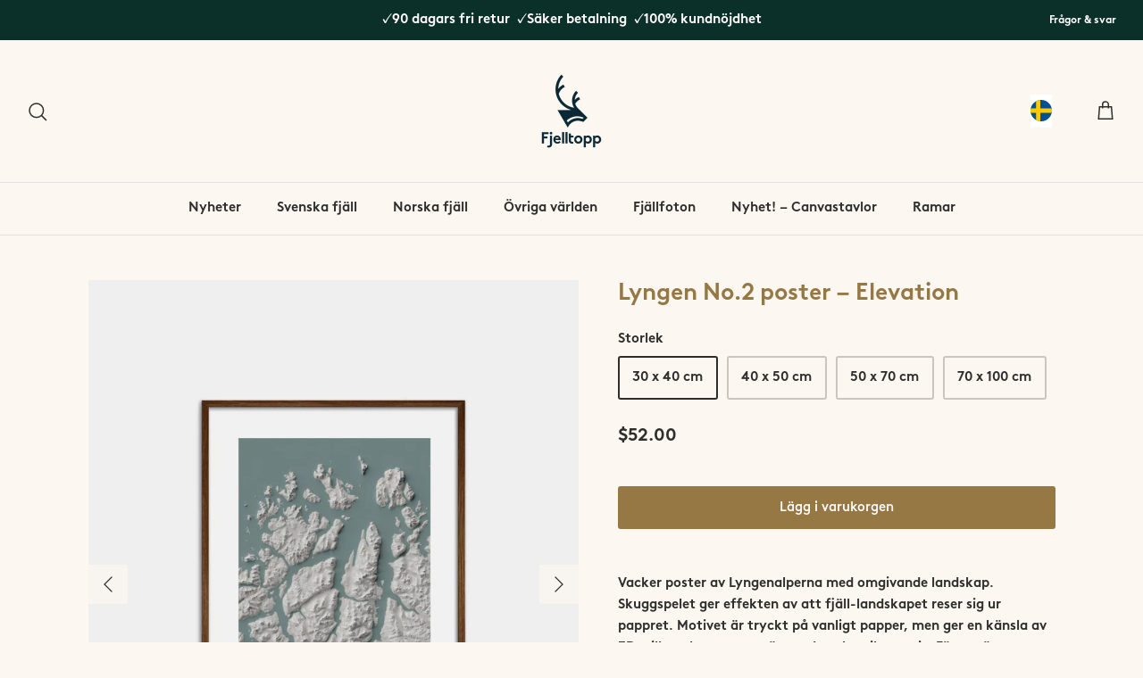

--- FILE ---
content_type: text/html; charset=utf-8
request_url: https://en.fjelltopp.com/products/lyngen-no-2-poster-elevation?shpxid=9df03969-0ced-49cd-b496-0f85fb3fba78
body_size: 59937
content:
<!DOCTYPE html>
<html lang="en">
<head>


	<!-- Added by AVADA SEO Suite -->
	











<meta name="twitter:image" content="http://en.fjelltopp.com/cdn/shop/files/lyngen-no-2-poster-elevation-fjelltopp-1.jpg?v=1686660721">
    
<script>window.FPConfig = {};window.FPConfig.ignoreKeywords=["/cart","/account"]</script>




<script>
const lightJsExclude = [];
</script>





<script>
class LightJsLoader{constructor(e){this.jQs=[],this.listener=this.handleListener.bind(this,e),this.scripts=["default","defer","async"].reduce(((e,t)=>({...e,[t]:[]})),{});const t=this;e.forEach((e=>window.addEventListener(e,t.listener,{passive:!0})))}handleListener(e){const t=this;return e.forEach((e=>window.removeEventListener(e,t.listener))),"complete"===document.readyState?this.handleDOM():document.addEventListener("readystatechange",(e=>{if("complete"===e.target.readyState)return setTimeout(t.handleDOM.bind(t),1)}))}async handleDOM(){this.suspendEvent(),this.suspendJQuery(),this.findScripts(),this.preloadScripts();for(const e of Object.keys(this.scripts))await this.replaceScripts(this.scripts[e]);for(const e of["DOMContentLoaded","readystatechange"])await this.requestRepaint(),document.dispatchEvent(new Event("lightJS-"+e));document.lightJSonreadystatechange&&document.lightJSonreadystatechange();for(const e of["DOMContentLoaded","load"])await this.requestRepaint(),window.dispatchEvent(new Event("lightJS-"+e));await this.requestRepaint(),window.lightJSonload&&window.lightJSonload(),await this.requestRepaint(),this.jQs.forEach((e=>e(window).trigger("lightJS-jquery-load"))),window.dispatchEvent(new Event("lightJS-pageshow")),await this.requestRepaint(),window.lightJSonpageshow&&window.lightJSonpageshow()}async requestRepaint(){return new Promise((e=>requestAnimationFrame(e)))}findScripts(){document.querySelectorAll("script[type=lightJs]").forEach((e=>{e.hasAttribute("src")?e.hasAttribute("async")&&e.async?this.scripts.async.push(e):e.hasAttribute("defer")&&e.defer?this.scripts.defer.push(e):this.scripts.default.push(e):this.scripts.default.push(e)}))}preloadScripts(){const e=this,t=Object.keys(this.scripts).reduce(((t,n)=>[...t,...e.scripts[n]]),[]),n=document.createDocumentFragment();t.forEach((e=>{const t=e.getAttribute("src");if(!t)return;const s=document.createElement("link");s.href=t,s.rel="preload",s.as="script",n.appendChild(s)})),document.head.appendChild(n)}async replaceScripts(e){let t;for(;t=e.shift();)await this.requestRepaint(),new Promise((e=>{const n=document.createElement("script");[...t.attributes].forEach((e=>{"type"!==e.nodeName&&n.setAttribute(e.nodeName,e.nodeValue)})),t.hasAttribute("src")?(n.addEventListener("load",e),n.addEventListener("error",e)):(n.text=t.text,e()),t.parentNode.replaceChild(n,t)}))}suspendEvent(){const e={};[{obj:document,name:"DOMContentLoaded"},{obj:window,name:"DOMContentLoaded"},{obj:window,name:"load"},{obj:window,name:"pageshow"},{obj:document,name:"readystatechange"}].map((t=>function(t,n){function s(n){return e[t].list.indexOf(n)>=0?"lightJS-"+n:n}e[t]||(e[t]={list:[n],add:t.addEventListener,remove:t.removeEventListener},t.addEventListener=(...n)=>{n[0]=s(n[0]),e[t].add.apply(t,n)},t.removeEventListener=(...n)=>{n[0]=s(n[0]),e[t].remove.apply(t,n)})}(t.obj,t.name))),[{obj:document,name:"onreadystatechange"},{obj:window,name:"onpageshow"}].map((e=>function(e,t){let n=e[t];Object.defineProperty(e,t,{get:()=>n||function(){},set:s=>{e["lightJS"+t]=n=s}})}(e.obj,e.name)))}suspendJQuery(){const e=this;let t=window.jQuery;Object.defineProperty(window,"jQuery",{get:()=>t,set(n){if(!n||!n.fn||!e.jQs.includes(n))return void(t=n);n.fn.ready=n.fn.init.prototype.ready=e=>{e.bind(document)(n)};const s=n.fn.on;n.fn.on=n.fn.init.prototype.on=function(...e){if(window!==this[0])return s.apply(this,e),this;const t=e=>e.split(" ").map((e=>"load"===e||0===e.indexOf("load.")?"lightJS-jquery-load":e)).join(" ");return"string"==typeof e[0]||e[0]instanceof String?(e[0]=t(e[0]),s.apply(this,e),this):("object"==typeof e[0]&&Object.keys(e[0]).forEach((n=>{delete Object.assign(e[0],{[t(n)]:e[0][n]})[n]})),s.apply(this,e),this)},e.jQs.push(n),t=n}})}}new LightJsLoader(["keydown","mousemove","touchend","touchmove","touchstart","wheel"]);
</script>





	<!-- /Added by AVADA SEO Suite -->
<!DOCTYPE html>
<html lang="en">
<head>
   <!-- Added by AVADA Cookies Bar -->
   <script>
   window.AVADA_COOKIES_BAR = window.AVADA_COOKIES_BAR || {};
   window.AVADA_COOKIES_BAR.shopId = 'FkBUelF77zCckZS8Ure0';
   window.AVADA_COOKIES_BAR.status = true;
   AVADA_COOKIES_BAR ={"theme":"light_theme","message":"Den här webbplatsen använder cookies för att ge dig en bättre upplevelse av webbplatsen.","showPrivacyPolicy":true,"privacyLink":"custom","privacyLinkText":"Läs mer","agreeButtonText":"Det är ok :)","denyButtonText":"Avböj","showOnCountry":"all","displayType":"float_card","desktopFloatCardPosition":"bottom_left","desktopPosition":"bottom","mobilePositions":"bottom","themeName":"Light theme","bgColor":"#000000","messageColor":"#2C332F","agreeBtnTextColor":"#000000","privacyLinkColor":"#ffffff","agreeBtnBgColor":"#ffffff","agreeBtnBorder":"#2C332F","iconColor":"#000000","textFont":"BrownLL-Bold","denyTextColor":"#ffffff","showIcon":false,"advancedSetting":false,"customCss":"","textColor":"#ffffff","textAvada":"rgba(0, 0, 0, 0.8)","removeBranding":false,"specificRegions":{"pipeda":false,"appi":false,"lgpd":false,"gdpr":false,"ccpa":false},"customPrivacyLink":"/pages/om-cookies","iconType":"default_icon","urlIcon":"","displayAfter":"3","optionPolicyLink":"select","shopId":"FkBUelF77zCckZS8Ure0","fontStore":[{"label":"BrownLL-Black","value":"BrownLL-Black"},{"label":"BrownLL-BlackItalic","value":"BrownLL-BlackItalic"},{"label":"BrownLL-Bold","value":"BrownLL-Bold"},{"label":"BrownLL-BoldItalic","value":"BrownLL-BoldItalic"},{"label":"BrownLL-Italic","value":"BrownLL-Italic"},{"label":"BrownLL-Light","value":"BrownLL-Light"},{"label":"BrownLL-LightItalic","value":"BrownLL-LightItalic"},{"label":"BrownLL-Medium","value":"BrownLL-Medium"},{"label":"BrownLL-MediumItalic","value":"BrownLL-MediumItalic"},{"label":"BrownLL-Regular","value":"BrownLL-Regular"},{"label":"BrownLL-Thin","value":"BrownLL-Thin"},{"label":"BrownLL-ThinItalic","value":"BrownLL-ThinItalic"},{"label":"Futura","value":"Futura"},{"label":"Gill Sans Nova","value":"Gill+Sans+Nova"},{"label":"JudgemeStar","value":"JudgemeStar"},{"label":"JudgemeIcons","value":"JudgemeIcons"}],"float":"","textAvadaMobile":"rgba(0, 0, 0, 0.8)","textBtnColor":"#000000","id":"L1LgytzzsdsqnIcsvdQx","fontWeight":"500","height":"80px","display":"flex","btnColor":"#F8F8F8","width":"563px","status":true}
 </script>
   <!-- /Added by AVADA Cookies Bar -->
 
<!-- Global site tag (gtag.js) - Google Analytics -->
<script async src="https://www.googletagmanager.com/gtag/js?id=G-ME6Z74JMND"></script>
<script>
  window.dataLayer = window.dataLayer || [];
  function gtag(){dataLayer.push(arguments);}
  gtag('js', new Date());
  gtag('config', 'G-ME6Z74JMND', { ' allow_enhanced_conversions': true });
</script>
<!-- Google Tag Manager -->
<script>(function(w,d,s,l,i){w[l]=w[l]||[];w[l].push({'gtm.start':
new Date().getTime(),event:'gtm.js'});var f=d.getElementsByTagName(s)[0],
j=d.createElement(s),dl=l!='dataLayer'?'&l='+l:'';j.async=true;j.src=
'https://www.googletagmanager.com/gtm.js?id='+i+dl;f.parentNode.insertBefore(j,f);
})(window,document,'script','dataLayer','GTM-MT46W8H');</script>
<!-- End Google Tag Manager -->
  <!-- Symmetry 5.4.0 -->

  <link rel="preload" href="//en.fjelltopp.com/cdn/shop/t/23/assets/styles.css?v=56035341899413236401767628465" as="style">
  <meta charset="utf-8" />
<meta name="viewport" content="width=device-width,initial-scale=1.0" />
<meta http-equiv="X-UA-Compatible" content="IE=edge">

<link rel="preconnect" href="https://cdn.shopify.com" crossorigin>
<link rel="preconnect" href="https://fonts.shopify.com" crossorigin>
<link rel="preconnect" href="https://monorail-edge.shopifysvc.com"><link rel="preload" as="font" href="//en.fjelltopp.com/cdn/fonts/jost/jost_n4.d47a1b6347ce4a4c9f437608011273009d91f2b7.woff2" type="font/woff2" crossorigin><link rel="preload" as="font" href="//en.fjelltopp.com/cdn/fonts/jost/jost_n7.921dc18c13fa0b0c94c5e2517ffe06139c3615a3.woff2" type="font/woff2" crossorigin><link rel="preload" as="font" href="//en.fjelltopp.com/cdn/fonts/jost/jost_i4.b690098389649750ada222b9763d55796c5283a5.woff2" type="font/woff2" crossorigin><link rel="preload" as="font" href="//en.fjelltopp.com/cdn/fonts/jost/jost_i7.d8201b854e41e19d7ed9b1a31fe4fe71deea6d3f.woff2" type="font/woff2" crossorigin><link rel="preload" as="font" href="//en.fjelltopp.com/cdn/fonts/jost/jost_n5.7c8497861ffd15f4e1284cd221f14658b0e95d61.woff2" type="font/woff2" crossorigin><link rel="preload" as="font" href="//en.fjelltopp.com/cdn/fonts/cabin/cabin_n7.255204a342bfdbc9ae2017bd4e6a90f8dbb2f561.woff2" type="font/woff2" crossorigin><link rel="preload" as="font" href="//en.fjelltopp.com/cdn/fonts/jost/jost_n4.d47a1b6347ce4a4c9f437608011273009d91f2b7.woff2" type="font/woff2" crossorigin><link rel="preload" href="//en.fjelltopp.com/cdn/shop/t/23/assets/vendor.min.js?v=11589511144441591071666661246" as="script">
<link rel="preload" href="//en.fjelltopp.com/cdn/shop/t/23/assets/theme.js?v=173912653194449226421666661246" as="script"><link rel="canonical" href="https://en.fjelltopp.com/products/lyngen-no-2-poster-elevation" /><link rel="shortcut icon" href="//en.fjelltopp.com/cdn/shop/files/fjelltopp_favicon.png?v=1648557428" type="image/png" /><meta name="description" content="Motiv över Lyngen med en 3D-känsla. Från vår designstudio 800 möh skapar Fjelltopp® unika posters för dig som älskar fjällen. Perfekt Gåva. ✓Premiumpapper ✓Fri frakt.">

  <title>
    Unik fjällposter ♥ Lyngen No.2 poster – Elevation &ndash; Fjelltopp
  </title>

  <meta property="og:site_name" content="Fjelltopp">
<meta property="og:url" content="https://en.fjelltopp.com/products/lyngen-no-2-poster-elevation">
<meta property="og:title" content="Unik poster av Lyngen | Fjelltopp">
<meta property="og:type" content="product">
<meta property="og:description" content="Motiv över Lyngen med en 3D-känsla. Från vår designstudio 800 möh skapar Fjelltopp® unika posters för dig som älskar fjällen. Perfekt Gåva. ✓Premiumpapper ✓Fri frakt."><meta property="og:image" content="http://en.fjelltopp.com/cdn/shop/files/lyngen-no-2-poster-elevation-fjelltopp-1_1200x1200.jpg?v=1686660721">
  <meta property="og:image:secure_url" content="https://en.fjelltopp.com/cdn/shop/files/lyngen-no-2-poster-elevation-fjelltopp-1_1200x1200.jpg?v=1686660721">
  <meta property="og:image:width" content="1651">
  <meta property="og:image:height" content="2048"><meta property="og:price:amount" content="52.00">
  <meta property="og:price:currency" content="USD"><meta name="twitter:card" content="summary_large_image">
<meta name="twitter:title" content="Unik poster av Lyngen | Fjelltopp">
<meta name="twitter:description" content="Motiv över Lyngen med en 3D-känsla. Från vår designstudio 800 möh skapar Fjelltopp® unika posters för dig som älskar fjällen. Perfekt Gåva. ✓Premiumpapper ✓Fri frakt.">


  <link href="//en.fjelltopp.com/cdn/shop/t/23/assets/styles.css?v=56035341899413236401767628465" rel="stylesheet" type="text/css" media="all" />
  <link href="//en.fjelltopp.com/cdn/shop/t/23/assets/custom.css?v=157538536500567284041668563786" rel="stylesheet" type="text/css" media="all" />

  <script src="https://ajax.googleapis.com/ajax/libs/jquery/3.6.0/jquery.min.js"></script>
  <script src="//en.fjelltopp.com/cdn/shopifycloud/storefront/assets/themes_support/api.jquery-7ab1a3a4.js" type="text/javascript"></script>
  <script src="//en.fjelltopp.com/cdn/shop/t/23/assets/jquery.session.js?v=135385616225623560351666661246" type="text/javascript"></script>
  
  <script>
    window.theme = window.theme || {};
    theme.money_format_with_product_code_preference = "${{amount}}";
    theme.money_format_with_cart_code_preference = "${{amount}}";
    theme.money_format = "${{amount}}";
    theme.strings = {
      previous: "Tidigare",
      next: "Nästa",
      addressError: "",
      addressNoResults: "",
      addressQueryLimit: "",
      authError: "",
      icon_labels_left: "",
      icon_labels_right: "",
      icon_labels_down: "",
      icon_labels_close: "",
      icon_labels_plus: "",
      cart_terms_confirmation: "Du måste godkänna våra köpvillkor innan du kan fortsätta",
      products_listing_from: "Från",
      layout_live_search_see_all: "",
      products_product_add_to_cart: "Lägg i varukorgen",
      products_variant_no_stock: "",
      products_variant_non_existent: "",
      products_product_pick_a: "",
      products_product_unit_price_separator: "",
      general_navigation_menu_toggle_aria_label: "",
      general_accessibility_labels_close: "Stäng",
      products_added_notification_title: "",
      products_added_notification_item: "",
      products_added_notification_unit_price: "",
      products_added_notification_quantity: "",
      products_added_notification_total_price: "",
      products_added_notification_shipping_note: "",
      products_added_notification_keep_shopping: "",
      products_added_notification_cart: "",
      products_product_adding_to_cart: "Lägger till varukorgen",
      products_product_added_to_cart: "Lagd i varukorg",
      products_added_notification_subtotal: "",
      products_labels_sold_out: "",
      products_labels_sale: "",
      products_labels_percent_reduction: "",
      products_labels_value_reduction_html: "",
      products_product_preorder: "",
      general_quick_search_pages: "",
      general_quick_search_no_results: "",
      collections_general_see_all_subcollections: ""
    };
    theme.routes = {
      search_url: '/search',
      cart_url: '/cart',
      cart_add_url: '/cart/add',
      cart_change_url: '/cart/change',
      predictive_search_url: '/search/suggest'
    };
    theme.settings = {
      cart_type: "drawer",
      quickbuy_style: "off",
      avoid_orphans: true
    };
    document.documentElement.classList.add('js');
  </script><style>[data-swatch="birch"] { --swatch-background-color:#e5d8cd}[data-swatch="björk"] { --swatch-background-color:#e5d8cd}[data-swatch="heather"] { --swatch-background-color:#beb3b2}[data-swatch="ljung"] { --swatch-background-color:#beb3b2}[data-swatch="lichen"] { --swatch-background-color:#b1b7b0}[data-swatch="lav"] { --swatch-background-color:#b1b7b0}[data-swatch="limestone"] { --swatch-background-color:#e7e5e1}[data-swatch="kalksten"] { --swatch-background-color:#e7e5e1}[data-swatch="moss"] { --swatch-background-color:#b9b8a4}[data-swatch="mossa"] { --swatch-background-color:#b9b8a4}[data-swatch="b&w"] { --swatch-background-color:#aaaaaa}[data-swatch="cloud"] { --swatch-background-color:#e9e1de}[data-swatch="moln"] { --swatch-background-color:#e9e1de}[data-swatch="dawn"] { --swatch-background-color:#f8c6c0}[data-swatch="gryning"] { --swatch-background-color:#f8c6c0}[data-swatch="dusk"] { --swatch-background-color:#f0cfcd}[data-swatch="skymning"] { --swatch-background-color:#f0cfcd}[data-swatch="glacier"] { --swatch-background-color:#b8ded6}[data-swatch="glaciär"] { --swatch-background-color:#b8ded6}[data-swatch="leaf"] { --swatch-background-color:#a8b698}[data-swatch="löv"] { --swatch-background-color:#a8b698}[data-swatch="midnight"] { --swatch-background-color:#302683}[data-swatch="midnatt"] { --swatch-background-color:#302683}[data-swatch="pine"] { --swatch-background-color:#16434a}[data-swatch="gran"] { --swatch-background-color:#16434a}[data-swatch="rain"] { --swatch-background-color:#93a6ad}[data-swatch="regn"] { --swatch-background-color:#93a6ad}[data-swatch="sand"] { --swatch-background-color:#eeecdb}[data-swatch="sandstone"] { --swatch-background-color:#ca989f}[data-swatch="sandsten"] { --swatch-background-color:#ca989f}[data-swatch="sky"] { --swatch-background-color:#beccd2}[data-swatch="himmel"] { --swatch-background-color:#beccd2}[data-swatch="snow white"] { --swatch-background-color:#e5e6e8}[data-swatch="snövit"] { --swatch-background-color:#e5e6e8}[data-swatch="tarn"] { --swatch-background-color:#2f4256}[data-swatch="tjära"] { --swatch-background-color:#2f4256}[data-swatch="mustig senap"] { --swatch-background-color:#cb9206}[data-swatch="vinröd"] { --swatch-background-color:#6c272e}[data-swatch="marinblå"] { --swatch-background-color:#052939}[data-swatch="naturgrön"] { --swatch-background-color:#36382d}</style><script>window.performance && window.performance.mark && window.performance.mark('shopify.content_for_header.start');</script><meta name="facebook-domain-verification" content="5u0nyjce5pidjnko9qnda0wiw4zsih">
<meta name="google-site-verification" content="yywSNnrUP0LBDDprPYkhO5lN0EJI-mg95vaWqjn5m44">
<meta id="shopify-digital-wallet" name="shopify-digital-wallet" content="/56870338605/digital_wallets/dialog">
<meta name="shopify-checkout-api-token" content="4adaaae9478e3be43396c98cd4268f52">
<link rel="alternate" hreflang="x-default" href="https://fjelltopp.com/products/lyngen-no-2-poster-elevation">
<link rel="alternate" hreflang="sv" href="https://fjelltopp.com/products/lyngen-no-2-poster-elevation">
<link rel="alternate" hreflang="en-AT" href="https://en.fjelltopp.com/products/lyngen-no-2-poster-elevation">
<link rel="alternate" hreflang="en-BE" href="https://en.fjelltopp.com/products/lyngen-no-2-poster-elevation">
<link rel="alternate" hreflang="en-CH" href="https://en.fjelltopp.com/products/lyngen-no-2-poster-elevation">
<link rel="alternate" hreflang="en-DK" href="https://en.fjelltopp.com/products/lyngen-no-2-poster-elevation">
<link rel="alternate" hreflang="en-ES" href="https://en.fjelltopp.com/products/lyngen-no-2-poster-elevation">
<link rel="alternate" hreflang="en-FI" href="https://en.fjelltopp.com/products/lyngen-no-2-poster-elevation">
<link rel="alternate" hreflang="en-GB" href="https://en.fjelltopp.com/products/lyngen-no-2-poster-elevation">
<link rel="alternate" hreflang="en-IE" href="https://en.fjelltopp.com/products/lyngen-no-2-poster-elevation">
<link rel="alternate" hreflang="en-IT" href="https://en.fjelltopp.com/products/lyngen-no-2-poster-elevation">
<link rel="alternate" hreflang="en-NL" href="https://en.fjelltopp.com/products/lyngen-no-2-poster-elevation">
<link rel="alternate" hreflang="en-PL" href="https://en.fjelltopp.com/products/lyngen-no-2-poster-elevation">
<link rel="alternate" hreflang="en-DE" href="https://en.fjelltopp.com/products/lyngen-no-2-poster-elevation">
<link rel="alternate" hreflang="en-AL" href="https://en.fjelltopp.com/products/lyngen-no-2-poster-elevation">
<link rel="alternate" hreflang="en-AD" href="https://en.fjelltopp.com/products/lyngen-no-2-poster-elevation">
<link rel="alternate" hreflang="en-AM" href="https://en.fjelltopp.com/products/lyngen-no-2-poster-elevation">
<link rel="alternate" hreflang="en-BY" href="https://en.fjelltopp.com/products/lyngen-no-2-poster-elevation">
<link rel="alternate" hreflang="en-BA" href="https://en.fjelltopp.com/products/lyngen-no-2-poster-elevation">
<link rel="alternate" hreflang="en-BG" href="https://en.fjelltopp.com/products/lyngen-no-2-poster-elevation">
<link rel="alternate" hreflang="en-HR" href="https://en.fjelltopp.com/products/lyngen-no-2-poster-elevation">
<link rel="alternate" hreflang="en-CY" href="https://en.fjelltopp.com/products/lyngen-no-2-poster-elevation">
<link rel="alternate" hreflang="en-CZ" href="https://en.fjelltopp.com/products/lyngen-no-2-poster-elevation">
<link rel="alternate" hreflang="en-EE" href="https://en.fjelltopp.com/products/lyngen-no-2-poster-elevation">
<link rel="alternate" hreflang="en-FO" href="https://en.fjelltopp.com/products/lyngen-no-2-poster-elevation">
<link rel="alternate" hreflang="en-FR" href="https://en.fjelltopp.com/products/lyngen-no-2-poster-elevation">
<link rel="alternate" hreflang="en-GE" href="https://en.fjelltopp.com/products/lyngen-no-2-poster-elevation">
<link rel="alternate" hreflang="en-GI" href="https://en.fjelltopp.com/products/lyngen-no-2-poster-elevation">
<link rel="alternate" hreflang="en-GR" href="https://en.fjelltopp.com/products/lyngen-no-2-poster-elevation">
<link rel="alternate" hreflang="en-GL" href="https://en.fjelltopp.com/products/lyngen-no-2-poster-elevation">
<link rel="alternate" hreflang="en-GP" href="https://en.fjelltopp.com/products/lyngen-no-2-poster-elevation">
<link rel="alternate" hreflang="en-GG" href="https://en.fjelltopp.com/products/lyngen-no-2-poster-elevation">
<link rel="alternate" hreflang="en-HU" href="https://en.fjelltopp.com/products/lyngen-no-2-poster-elevation">
<link rel="alternate" hreflang="en-IS" href="https://en.fjelltopp.com/products/lyngen-no-2-poster-elevation">
<link rel="alternate" hreflang="en-IM" href="https://en.fjelltopp.com/products/lyngen-no-2-poster-elevation">
<link rel="alternate" hreflang="en-JE" href="https://en.fjelltopp.com/products/lyngen-no-2-poster-elevation">
<link rel="alternate" hreflang="en-XK" href="https://en.fjelltopp.com/products/lyngen-no-2-poster-elevation">
<link rel="alternate" hreflang="en-LV" href="https://en.fjelltopp.com/products/lyngen-no-2-poster-elevation">
<link rel="alternate" hreflang="en-LI" href="https://en.fjelltopp.com/products/lyngen-no-2-poster-elevation">
<link rel="alternate" hreflang="en-LT" href="https://en.fjelltopp.com/products/lyngen-no-2-poster-elevation">
<link rel="alternate" hreflang="en-LU" href="https://en.fjelltopp.com/products/lyngen-no-2-poster-elevation">
<link rel="alternate" hreflang="en-MK" href="https://en.fjelltopp.com/products/lyngen-no-2-poster-elevation">
<link rel="alternate" hreflang="en-MT" href="https://en.fjelltopp.com/products/lyngen-no-2-poster-elevation">
<link rel="alternate" hreflang="en-YT" href="https://en.fjelltopp.com/products/lyngen-no-2-poster-elevation">
<link rel="alternate" hreflang="en-MD" href="https://en.fjelltopp.com/products/lyngen-no-2-poster-elevation">
<link rel="alternate" hreflang="en-MC" href="https://en.fjelltopp.com/products/lyngen-no-2-poster-elevation">
<link rel="alternate" hreflang="en-ME" href="https://en.fjelltopp.com/products/lyngen-no-2-poster-elevation">
<link rel="alternate" hreflang="en-PT" href="https://en.fjelltopp.com/products/lyngen-no-2-poster-elevation">
<link rel="alternate" hreflang="en-RE" href="https://en.fjelltopp.com/products/lyngen-no-2-poster-elevation">
<link rel="alternate" hreflang="en-RO" href="https://en.fjelltopp.com/products/lyngen-no-2-poster-elevation">
<link rel="alternate" hreflang="en-SM" href="https://en.fjelltopp.com/products/lyngen-no-2-poster-elevation">
<link rel="alternate" hreflang="en-RS" href="https://en.fjelltopp.com/products/lyngen-no-2-poster-elevation">
<link rel="alternate" hreflang="en-SK" href="https://en.fjelltopp.com/products/lyngen-no-2-poster-elevation">
<link rel="alternate" hreflang="en-SI" href="https://en.fjelltopp.com/products/lyngen-no-2-poster-elevation">
<link rel="alternate" hreflang="en-SJ" href="https://en.fjelltopp.com/products/lyngen-no-2-poster-elevation">
<link rel="alternate" hreflang="en-TR" href="https://en.fjelltopp.com/products/lyngen-no-2-poster-elevation">
<link rel="alternate" hreflang="en-UA" href="https://en.fjelltopp.com/products/lyngen-no-2-poster-elevation">
<link rel="alternate" hreflang="en-VA" href="https://en.fjelltopp.com/products/lyngen-no-2-poster-elevation">
<link rel="alternate" hreflang="en-AX" href="https://en.fjelltopp.com/products/lyngen-no-2-poster-elevation">
<link rel="alternate" hreflang="en-US" href="https://en.fjelltopp.com/products/lyngen-no-2-poster-elevation">
<link rel="alternate" hreflang="no-NO" href="https://no.fjelltopp.com/products/lyngen-no-2-poster-elevation">
<link rel="alternate" type="application/json+oembed" href="https://en.fjelltopp.com/products/lyngen-no-2-poster-elevation.oembed">
<script async="async" src="/checkouts/internal/preloads.js?locale=en-US"></script>
<script id="apple-pay-shop-capabilities" type="application/json">{"shopId":56870338605,"countryCode":"SE","currencyCode":"USD","merchantCapabilities":["supports3DS"],"merchantId":"gid:\/\/shopify\/Shop\/56870338605","merchantName":"Fjelltopp","requiredBillingContactFields":["postalAddress","email","phone"],"requiredShippingContactFields":["postalAddress","email","phone"],"shippingType":"shipping","supportedNetworks":["visa","maestro","masterCard","amex"],"total":{"type":"pending","label":"Fjelltopp","amount":"1.00"},"shopifyPaymentsEnabled":true,"supportsSubscriptions":true}</script>
<script id="shopify-features" type="application/json">{"accessToken":"4adaaae9478e3be43396c98cd4268f52","betas":["rich-media-storefront-analytics"],"domain":"en.fjelltopp.com","predictiveSearch":true,"shopId":56870338605,"locale":"en"}</script>
<script>var Shopify = Shopify || {};
Shopify.shop = "fjelltopp-official.myshopify.com";
Shopify.locale = "en";
Shopify.currency = {"active":"USD","rate":"0.11399928"};
Shopify.country = "US";
Shopify.theme = {"name":"Copy of Working theme | 06.10.2022","id":127824560173,"schema_name":"Symmetry","schema_version":"5.4.0","theme_store_id":568,"role":"main"};
Shopify.theme.handle = "null";
Shopify.theme.style = {"id":null,"handle":null};
Shopify.cdnHost = "en.fjelltopp.com/cdn";
Shopify.routes = Shopify.routes || {};
Shopify.routes.root = "/";</script>
<script type="module">!function(o){(o.Shopify=o.Shopify||{}).modules=!0}(window);</script>
<script>!function(o){function n(){var o=[];function n(){o.push(Array.prototype.slice.apply(arguments))}return n.q=o,n}var t=o.Shopify=o.Shopify||{};t.loadFeatures=n(),t.autoloadFeatures=n()}(window);</script>
<script id="shop-js-analytics" type="application/json">{"pageType":"product"}</script>
<script defer="defer" async type="module" src="//en.fjelltopp.com/cdn/shopifycloud/shop-js/modules/v2/client.init-shop-cart-sync_BT-GjEfc.en.esm.js"></script>
<script defer="defer" async type="module" src="//en.fjelltopp.com/cdn/shopifycloud/shop-js/modules/v2/chunk.common_D58fp_Oc.esm.js"></script>
<script defer="defer" async type="module" src="//en.fjelltopp.com/cdn/shopifycloud/shop-js/modules/v2/chunk.modal_xMitdFEc.esm.js"></script>
<script type="module">
  await import("//en.fjelltopp.com/cdn/shopifycloud/shop-js/modules/v2/client.init-shop-cart-sync_BT-GjEfc.en.esm.js");
await import("//en.fjelltopp.com/cdn/shopifycloud/shop-js/modules/v2/chunk.common_D58fp_Oc.esm.js");
await import("//en.fjelltopp.com/cdn/shopifycloud/shop-js/modules/v2/chunk.modal_xMitdFEc.esm.js");

  window.Shopify.SignInWithShop?.initShopCartSync?.({"fedCMEnabled":true,"windoidEnabled":true});

</script>
<script>(function() {
  var isLoaded = false;
  function asyncLoad() {
    if (isLoaded) return;
    isLoaded = true;
    var urls = ["https:\/\/cdn.weglot.com\/weglot_script_tag.js?shop=fjelltopp-official.myshopify.com","https:\/\/static2.rapidsearch.dev\/resultpage.js?shop=fjelltopp-official.myshopify.com","https:\/\/cookie.avada.io\/scripttag\/avada-cookies-bar.min.js?shop=fjelltopp-official.myshopify.com","https:\/\/cdn.nfcube.com\/instafeed-a5089803a89363085516eb7a5e78d041.js?shop=fjelltopp-official.myshopify.com"];
    for (var i = 0; i < urls.length; i++) {
      var s = document.createElement('script');
      s.type = 'text/javascript';
      s.async = true;
      s.src = urls[i];
      var x = document.getElementsByTagName('script')[0];
      x.parentNode.insertBefore(s, x);
    }
  };
  if(window.attachEvent) {
    window.attachEvent('onload', asyncLoad);
  } else {
    window.addEventListener('load', asyncLoad, false);
  }
})();</script>
<script id="__st">var __st={"a":56870338605,"offset":3600,"reqid":"7e4000ba-f8bf-4ce5-82ef-0a5d5bc60e0a-1769202520","pageurl":"en.fjelltopp.com\/products\/lyngen-no-2-poster-elevation?shpxid=9df03969-0ced-49cd-b496-0f85fb3fba78","u":"bd484756c417","p":"product","rtyp":"product","rid":7287651139629};</script>
<script>window.ShopifyPaypalV4VisibilityTracking = true;</script>
<script id="captcha-bootstrap">!function(){'use strict';const t='contact',e='account',n='new_comment',o=[[t,t],['blogs',n],['comments',n],[t,'customer']],c=[[e,'customer_login'],[e,'guest_login'],[e,'recover_customer_password'],[e,'create_customer']],r=t=>t.map((([t,e])=>`form[action*='/${t}']:not([data-nocaptcha='true']) input[name='form_type'][value='${e}']`)).join(','),a=t=>()=>t?[...document.querySelectorAll(t)].map((t=>t.form)):[];function s(){const t=[...o],e=r(t);return a(e)}const i='password',u='form_key',d=['recaptcha-v3-token','g-recaptcha-response','h-captcha-response',i],f=()=>{try{return window.sessionStorage}catch{return}},m='__shopify_v',_=t=>t.elements[u];function p(t,e,n=!1){try{const o=window.sessionStorage,c=JSON.parse(o.getItem(e)),{data:r}=function(t){const{data:e,action:n}=t;return t[m]||n?{data:e,action:n}:{data:t,action:n}}(c);for(const[e,n]of Object.entries(r))t.elements[e]&&(t.elements[e].value=n);n&&o.removeItem(e)}catch(o){console.error('form repopulation failed',{error:o})}}const l='form_type',E='cptcha';function T(t){t.dataset[E]=!0}const w=window,h=w.document,L='Shopify',v='ce_forms',y='captcha';let A=!1;((t,e)=>{const n=(g='f06e6c50-85a8-45c8-87d0-21a2b65856fe',I='https://cdn.shopify.com/shopifycloud/storefront-forms-hcaptcha/ce_storefront_forms_captcha_hcaptcha.v1.5.2.iife.js',D={infoText:'Protected by hCaptcha',privacyText:'Privacy',termsText:'Terms'},(t,e,n)=>{const o=w[L][v],c=o.bindForm;if(c)return c(t,g,e,D).then(n);var r;o.q.push([[t,g,e,D],n]),r=I,A||(h.body.append(Object.assign(h.createElement('script'),{id:'captcha-provider',async:!0,src:r})),A=!0)});var g,I,D;w[L]=w[L]||{},w[L][v]=w[L][v]||{},w[L][v].q=[],w[L][y]=w[L][y]||{},w[L][y].protect=function(t,e){n(t,void 0,e),T(t)},Object.freeze(w[L][y]),function(t,e,n,w,h,L){const[v,y,A,g]=function(t,e,n){const i=e?o:[],u=t?c:[],d=[...i,...u],f=r(d),m=r(i),_=r(d.filter((([t,e])=>n.includes(e))));return[a(f),a(m),a(_),s()]}(w,h,L),I=t=>{const e=t.target;return e instanceof HTMLFormElement?e:e&&e.form},D=t=>v().includes(t);t.addEventListener('submit',(t=>{const e=I(t);if(!e)return;const n=D(e)&&!e.dataset.hcaptchaBound&&!e.dataset.recaptchaBound,o=_(e),c=g().includes(e)&&(!o||!o.value);(n||c)&&t.preventDefault(),c&&!n&&(function(t){try{if(!f())return;!function(t){const e=f();if(!e)return;const n=_(t);if(!n)return;const o=n.value;o&&e.removeItem(o)}(t);const e=Array.from(Array(32),(()=>Math.random().toString(36)[2])).join('');!function(t,e){_(t)||t.append(Object.assign(document.createElement('input'),{type:'hidden',name:u})),t.elements[u].value=e}(t,e),function(t,e){const n=f();if(!n)return;const o=[...t.querySelectorAll(`input[type='${i}']`)].map((({name:t})=>t)),c=[...d,...o],r={};for(const[a,s]of new FormData(t).entries())c.includes(a)||(r[a]=s);n.setItem(e,JSON.stringify({[m]:1,action:t.action,data:r}))}(t,e)}catch(e){console.error('failed to persist form',e)}}(e),e.submit())}));const S=(t,e)=>{t&&!t.dataset[E]&&(n(t,e.some((e=>e===t))),T(t))};for(const o of['focusin','change'])t.addEventListener(o,(t=>{const e=I(t);D(e)&&S(e,y())}));const B=e.get('form_key'),M=e.get(l),P=B&&M;t.addEventListener('DOMContentLoaded',(()=>{const t=y();if(P)for(const e of t)e.elements[l].value===M&&p(e,B);[...new Set([...A(),...v().filter((t=>'true'===t.dataset.shopifyCaptcha))])].forEach((e=>S(e,t)))}))}(h,new URLSearchParams(w.location.search),n,t,e,['guest_login'])})(!0,!0)}();</script>
<script integrity="sha256-4kQ18oKyAcykRKYeNunJcIwy7WH5gtpwJnB7kiuLZ1E=" data-source-attribution="shopify.loadfeatures" defer="defer" src="//en.fjelltopp.com/cdn/shopifycloud/storefront/assets/storefront/load_feature-a0a9edcb.js" crossorigin="anonymous"></script>
<script data-source-attribution="shopify.dynamic_checkout.dynamic.init">var Shopify=Shopify||{};Shopify.PaymentButton=Shopify.PaymentButton||{isStorefrontPortableWallets:!0,init:function(){window.Shopify.PaymentButton.init=function(){};var t=document.createElement("script");t.src="https://en.fjelltopp.com/cdn/shopifycloud/portable-wallets/latest/portable-wallets.en.js",t.type="module",document.head.appendChild(t)}};
</script>
<script data-source-attribution="shopify.dynamic_checkout.buyer_consent">
  function portableWalletsHideBuyerConsent(e){var t=document.getElementById("shopify-buyer-consent"),n=document.getElementById("shopify-subscription-policy-button");t&&n&&(t.classList.add("hidden"),t.setAttribute("aria-hidden","true"),n.removeEventListener("click",e))}function portableWalletsShowBuyerConsent(e){var t=document.getElementById("shopify-buyer-consent"),n=document.getElementById("shopify-subscription-policy-button");t&&n&&(t.classList.remove("hidden"),t.removeAttribute("aria-hidden"),n.addEventListener("click",e))}window.Shopify?.PaymentButton&&(window.Shopify.PaymentButton.hideBuyerConsent=portableWalletsHideBuyerConsent,window.Shopify.PaymentButton.showBuyerConsent=portableWalletsShowBuyerConsent);
</script>
<script data-source-attribution="shopify.dynamic_checkout.cart.bootstrap">document.addEventListener("DOMContentLoaded",(function(){function t(){return document.querySelector("shopify-accelerated-checkout-cart, shopify-accelerated-checkout")}if(t())Shopify.PaymentButton.init();else{new MutationObserver((function(e,n){t()&&(Shopify.PaymentButton.init(),n.disconnect())})).observe(document.body,{childList:!0,subtree:!0})}}));
</script>
<link id="shopify-accelerated-checkout-styles" rel="stylesheet" media="screen" href="https://en.fjelltopp.com/cdn/shopifycloud/portable-wallets/latest/accelerated-checkout-backwards-compat.css" crossorigin="anonymous">
<style id="shopify-accelerated-checkout-cart">
        #shopify-buyer-consent {
  margin-top: 1em;
  display: inline-block;
  width: 100%;
}

#shopify-buyer-consent.hidden {
  display: none;
}

#shopify-subscription-policy-button {
  background: none;
  border: none;
  padding: 0;
  text-decoration: underline;
  font-size: inherit;
  cursor: pointer;
}

#shopify-subscription-policy-button::before {
  box-shadow: none;
}

      </style>
<script id="sections-script" data-sections="product-recommendations" defer="defer" src="//en.fjelltopp.com/cdn/shop/t/23/compiled_assets/scripts.js?v=5206"></script>
<script>window.performance && window.performance.mark && window.performance.mark('shopify.content_for_header.end');</script>  
  
  <script>
function createCookie(name, value, days) {
    var expires;

    if (days) {
        var date = new Date();
        date.setTime(date.getTime() + (days * 24 * 60 * 60 * 1000));
        expires = "; expires=" + date.toGMTString();
    } else {
        expires = "";
    }
    document.cookie = encodeURIComponent(name) + "=" + encodeURIComponent(value) + expires + "; path=/";
}

function readCookie(name) {
    var nameEQ = encodeURIComponent(name) + "=";
    var ca = document.cookie.split(';');
    for (var i = 0; i < ca.length; i++) {
        var c = ca[i];
        while (c.charAt(0) === ' ')
            c = c.substring(1, c.length);
        if (c.indexOf(nameEQ) === 0)
            return decodeURIComponent(c.substring(nameEQ.length, c.length));
    }
    return null;
}

function eraseCookie(name) {
    createCookie(name, "", -1);
}
</script>

<!--Start Weglot Script-->
<script src="https://cdn.weglot.com/weglot.min.js"></script>
<script id="has-script-tags">
  Weglot.initialize({ 
    api_key:"wg_01e064c63977b4bf98e9786c219e304e1",
	switchers: [
       {
           button_style: {
               full_name: false,
               with_name: false,
               is_dropdown: true,
               with_flags: true,
               flag_type: "circle",
               invert_flags: false
           },
           location: {
               target: "#weglot_switcher",
               sibling: null
           }
       }
   ]
  });
  // $(document).ready(function(){
  //   var pathname = $(location).attr('pathname');
  //   setTimeout(function(){
  //     console.log(readCookie("convertlang"));
  //     var currentLang = $(".weglot_switcher .wgcurrent").data("l");
  //     if(readCookie("convertlang") != '1'){
  //       if(currentLang == 'en'){
  //         if(pathname.substr(0,6) != '/en-eu'){
  //           window.location.href = "https://fjelltopp.com/en-eu"+pathname.substr(6);
  //         }
  //       }else if(currentLang == 'no'){
  //         if(pathname.substr(0,6) != '/no-no'){
  //           window.location.href = "https://fjelltopp.com/no-no"+pathname.substr(6);
  //         }
  //       }else{
  //         if(pathname.substr(0,6) != '/'){
  //           window.location.href = "https://fjelltopp.com"+pathname.substr(6);
  //         }
  //       }
  //     }
  //   }, 500);
  // });
  // Weglot.on("languageChanged", function(newLang, prevLang) {
  //   var pathname = $(location).attr('pathname');
  //   if(newLang == 'en'){
  //     if(prevLang == 'sv'){
  //       window.location.href = "https://fjelltopp.com/en-eu"+pathname;
  //     }else{
  //       if(pathname.substr(0,6) != '/en-eu'){
  //         window.location.href = "https://fjelltopp.com/en-eu"+pathname.substr(6);
  //       }
  //     }
  //   }else if(newLang == 'no'){
  //     if(prevLang == 'sv'){
  //       window.location.href = "https://fjelltopp.com/no-no"+pathname;
  //     }else{
  //       if(pathname.substr(0,6) != '/no-no'){
  //         window.location.href = "https://fjelltopp.com/no-no"+pathname.substr(6);
  //       }
  //     }
  //   }else{
  //     if(prevLang == 'en' || prevLang == 'no'){
  //       window.location.href = "https://fjelltopp.com"+pathname.substr(6);
  //     }
  //   }
  //   createCookie("convertlang", "1", 1);
  // });
</script>
<!--End Weglot Script-->



        
        
    <!-- Upsell & Cross Sell - Selleasy by Logbase - Starts -->
      <script src='https://upsell-app.logbase.io/lb-upsell.js?shop=fjelltopp-official.myshopify.com' defer></script>
    <!-- Upsell & Cross Sell - Selleasy by Logbase - Ends -->

	<script>var loox_global_hash = '1668031900124';</script><style>.loox-reviews-default { max-width: 1200px; margin: 0 auto; }.loox-rating .loox-icon { color:#967844; }</style>
  
<!-- Start of Judge.me Core -->
<link rel="dns-prefetch" href="https://cdn.judge.me/">
<script data-cfasync='false' class='jdgm-settings-script'>window.jdgmSettings={"pagination":5,"disable_web_reviews":false,"badge_no_review_text":"No reviews","badge_n_reviews_text":"{{ n }} review/reviews","badge_star_color":"#967844","hide_badge_preview_if_no_reviews":true,"badge_hide_text":false,"enforce_center_preview_badge":false,"widget_title":"Customer Reviews","widget_open_form_text":"Write a review","widget_close_form_text":"Cancel review","widget_refresh_page_text":"Refresh page","widget_summary_text":"Based on {{ number_of_reviews }} review/reviews","widget_no_review_text":"Be the first to write a review","widget_name_field_text":"Display name","widget_verified_name_field_text":"Verified Name (public)","widget_name_placeholder_text":"Display name","widget_required_field_error_text":"This field is required.","widget_email_field_text":"Email address","widget_verified_email_field_text":"Verified Email (private, can not be edited)","widget_email_placeholder_text":"Your email address","widget_email_field_error_text":"Please enter a valid email address.","widget_rating_field_text":"Rating","widget_review_title_field_text":"Review Title","widget_review_title_placeholder_text":"Give your review a title","widget_review_body_field_text":"Review content","widget_review_body_placeholder_text":"Start writing here...","widget_pictures_field_text":"Picture/Video (optional)","widget_submit_review_text":"Submit Review","widget_submit_verified_review_text":"Submit Verified Review","widget_submit_success_msg_with_auto_publish":"Thank you! Please refresh the page in a few moments to see your review. You can remove or edit your review by logging into \u003ca href='https://judge.me/login' target='_blank' rel='nofollow noopener'\u003eJudge.me\u003c/a\u003e","widget_submit_success_msg_no_auto_publish":"Thank you! Your review will be published as soon as it is approved by the shop admin. You can remove or edit your review by logging into \u003ca href='https://judge.me/login' target='_blank' rel='nofollow noopener'\u003eJudge.me\u003c/a\u003e","widget_show_default_reviews_out_of_total_text":"Showing {{ n_reviews_shown }} out of {{ n_reviews }} reviews.","widget_show_all_link_text":"Show all","widget_show_less_link_text":"Show less","widget_author_said_text":"{{ reviewer_name }} said:","widget_days_text":"{{ n }} days ago","widget_weeks_text":"{{ n }} week/weeks ago","widget_months_text":"{{ n }} month/months ago","widget_years_text":"{{ n }} year/years ago","widget_yesterday_text":"Yesterday","widget_today_text":"Today","widget_replied_text":"\u003e\u003e {{ shop_name }} replied:","widget_read_more_text":"Read more","widget_reviewer_name_as_initial":"","widget_rating_filter_color":"#967844","widget_rating_filter_see_all_text":"See all reviews","widget_sorting_most_recent_text":"Most Recent","widget_sorting_highest_rating_text":"Highest Rating","widget_sorting_lowest_rating_text":"Lowest Rating","widget_sorting_with_pictures_text":"Only Pictures","widget_sorting_most_helpful_text":"Most Helpful","widget_open_question_form_text":"Ask a question","widget_reviews_subtab_text":"Reviews","widget_questions_subtab_text":"Questions","widget_question_label_text":"Question","widget_answer_label_text":"Answer","widget_question_placeholder_text":"Write your question here","widget_submit_question_text":"Submit Question","widget_question_submit_success_text":"Thank you for your question! We will notify you once it gets answered.","widget_star_color":"#967844","verified_badge_text":"Verified","verified_badge_bg_color":"","verified_badge_text_color":"","verified_badge_placement":"left-of-reviewer-name","widget_review_max_height":"","widget_hide_border":true,"widget_social_share":false,"widget_thumb":false,"widget_review_location_show":false,"widget_location_format":"country_iso_code","all_reviews_include_out_of_store_products":true,"all_reviews_out_of_store_text":"(out of store)","all_reviews_pagination":100,"all_reviews_product_name_prefix_text":"about","enable_review_pictures":true,"enable_question_anwser":false,"widget_theme":"","review_date_format":"dd/mm/yy","default_sort_method":"most-recent","widget_product_reviews_subtab_text":"Product Reviews","widget_shop_reviews_subtab_text":"Shop Reviews","widget_other_products_reviews_text":"Reviews for other products","widget_store_reviews_subtab_text":"Store reviews","widget_no_store_reviews_text":"This store hasn't received any reviews yet","widget_web_restriction_product_reviews_text":"This product hasn't received any reviews yet","widget_no_items_text":"No items found","widget_show_more_text":"Show more","widget_write_a_store_review_text":"Write a Store Review","widget_other_languages_heading":"Reviews in Other Languages","widget_translate_review_text":"Translate review to {{ language }}","widget_translating_review_text":"Translating...","widget_show_original_translation_text":"Show original ({{ language }})","widget_translate_review_failed_text":"Review couldn't be translated.","widget_translate_review_retry_text":"Retry","widget_translate_review_try_again_later_text":"Try again later","show_product_url_for_grouped_product":false,"widget_sorting_pictures_first_text":"Pictures First","show_pictures_on_all_rev_page_mobile":true,"show_pictures_on_all_rev_page_desktop":true,"floating_tab_hide_mobile_install_preference":false,"floating_tab_button_name":"★ Reviews","floating_tab_title":"Let customers speak for us","floating_tab_button_color":"","floating_tab_button_background_color":"","floating_tab_url":"","floating_tab_url_enabled":true,"floating_tab_tab_style":"text","all_reviews_text_badge_text":"Customers rate us {{ shop.metafields.judgeme.all_reviews_rating | round: 1 }}/5 based on {{ shop.metafields.judgeme.all_reviews_count }} reviews.","all_reviews_text_badge_text_branded_style":"{{ shop.metafields.judgeme.all_reviews_rating | round: 1 }} out of 5 stars based on {{ shop.metafields.judgeme.all_reviews_count }} reviews","is_all_reviews_text_badge_a_link":false,"show_stars_for_all_reviews_text_badge":false,"all_reviews_text_badge_url":"","all_reviews_text_style":"text","all_reviews_text_color_style":"judgeme_brand_color","all_reviews_text_color":"#108474","all_reviews_text_show_jm_brand":true,"featured_carousel_show_header":true,"featured_carousel_title":"Let customers speak for us","testimonials_carousel_title":"Customers are saying","videos_carousel_title":"Real customer stories","cards_carousel_title":"Customers are saying","featured_carousel_count_text":"from {{ n }} reviews","featured_carousel_add_link_to_all_reviews_page":true,"featured_carousel_url":"/pages/recensioner","featured_carousel_show_images":false,"featured_carousel_autoslide_interval":4,"featured_carousel_arrows_on_the_sides":true,"featured_carousel_height":250,"featured_carousel_width":80,"featured_carousel_image_size":0,"featured_carousel_image_height":250,"featured_carousel_arrow_color":"#8F8F8F","verified_count_badge_style":"vintage","verified_count_badge_orientation":"horizontal","verified_count_badge_color_style":"judgeme_brand_color","verified_count_badge_color":"#108474","is_verified_count_badge_a_link":false,"verified_count_badge_url":"","verified_count_badge_show_jm_brand":true,"widget_rating_preset_default":5,"widget_first_sub_tab":"shop-reviews","widget_show_histogram":false,"widget_histogram_use_custom_color":true,"widget_pagination_use_custom_color":true,"widget_star_use_custom_color":true,"widget_verified_badge_use_custom_color":false,"widget_write_review_use_custom_color":false,"picture_reminder_submit_button":"Upload Pictures","enable_review_videos":true,"mute_video_by_default":true,"widget_sorting_videos_first_text":"Videos First","widget_review_pending_text":"Pending","featured_carousel_items_for_large_screen":4,"social_share_options_order":"Facebook","remove_microdata_snippet":true,"disable_json_ld":false,"enable_json_ld_products":false,"preview_badge_show_question_text":false,"preview_badge_no_question_text":"No questions","preview_badge_n_question_text":"{{ number_of_questions }} question/questions","qa_badge_show_icon":false,"qa_badge_position":"same-row","remove_judgeme_branding":true,"widget_add_search_bar":false,"widget_search_bar_placeholder":"Search","widget_sorting_verified_only_text":"Verified only","featured_carousel_theme":"default","featured_carousel_show_rating":true,"featured_carousel_show_title":false,"featured_carousel_show_body":true,"featured_carousel_show_date":true,"featured_carousel_show_reviewer":true,"featured_carousel_show_product":false,"featured_carousel_header_background_color":"#108474","featured_carousel_header_text_color":"#ffffff","featured_carousel_name_product_separator":"reviewed","featured_carousel_full_star_background":"#108474","featured_carousel_empty_star_background":"#dadada","featured_carousel_vertical_theme_background":"#f9fafb","featured_carousel_verified_badge_enable":false,"featured_carousel_verified_badge_color":"#108474","featured_carousel_border_style":"round","featured_carousel_review_line_length_limit":3,"featured_carousel_more_reviews_button_text":"Read more reviews","featured_carousel_view_product_button_text":"View product","all_reviews_page_load_reviews_on":"button_click","all_reviews_page_load_more_text":"Load More Reviews","disable_fb_tab_reviews":false,"enable_ajax_cdn_cache":false,"widget_public_name_text":"displayed publicly like","default_reviewer_name":"Fjelle Fjellsson","default_reviewer_name_has_non_latin":true,"widget_reviewer_anonymous":"Anonymous","medals_widget_title":"Judge.me Review Medals","medals_widget_background_color":"#f9fafb","medals_widget_position":"footer_all_pages","medals_widget_border_color":"#f9fafb","medals_widget_verified_text_position":"left","medals_widget_use_monochromatic_version":false,"medals_widget_elements_color":"#108474","show_reviewer_avatar":false,"widget_invalid_yt_video_url_error_text":"Not a YouTube video URL","widget_max_length_field_error_text":"Please enter no more than {0} characters.","widget_show_country_flag":false,"widget_show_collected_via_shop_app":true,"widget_verified_by_shop_badge_style":"light","widget_verified_by_shop_text":"Verified by Shop","widget_show_photo_gallery":false,"widget_load_with_code_splitting":true,"widget_ugc_install_preference":false,"widget_ugc_title":"Made by us, Shared by you","widget_ugc_subtitle":"Tag us to see your picture featured in our page","widget_ugc_arrows_color":"#ffffff","widget_ugc_primary_button_text":"Buy Now","widget_ugc_primary_button_background_color":"#108474","widget_ugc_primary_button_text_color":"#ffffff","widget_ugc_primary_button_border_width":"0","widget_ugc_primary_button_border_style":"none","widget_ugc_primary_button_border_color":"#108474","widget_ugc_primary_button_border_radius":"25","widget_ugc_secondary_button_text":"Load More","widget_ugc_secondary_button_background_color":"#ffffff","widget_ugc_secondary_button_text_color":"#108474","widget_ugc_secondary_button_border_width":"2","widget_ugc_secondary_button_border_style":"solid","widget_ugc_secondary_button_border_color":"#108474","widget_ugc_secondary_button_border_radius":"25","widget_ugc_reviews_button_text":"View Reviews","widget_ugc_reviews_button_background_color":"#ffffff","widget_ugc_reviews_button_text_color":"#108474","widget_ugc_reviews_button_border_width":"2","widget_ugc_reviews_button_border_style":"solid","widget_ugc_reviews_button_border_color":"#108474","widget_ugc_reviews_button_border_radius":"25","widget_ugc_reviews_button_link_to":"judgeme-reviews-page","widget_ugc_show_post_date":true,"widget_ugc_max_width":"800","widget_rating_metafield_value_type":true,"widget_primary_color":"#967844","widget_enable_secondary_color":false,"widget_secondary_color":"#edf5f5","widget_summary_average_rating_text":"{{ average_rating }} out of 5","widget_media_grid_title":"Customer photos \u0026 videos","widget_media_grid_see_more_text":"See more","widget_round_style":false,"widget_show_product_medals":false,"widget_verified_by_judgeme_text":"Verified by Judge.me","widget_show_store_medals":false,"widget_verified_by_judgeme_text_in_store_medals":"Verified by Judge.me","widget_media_field_exceed_quantity_message":"Sorry, we can only accept {{ max_media }} for one review.","widget_media_field_exceed_limit_message":"{{ file_name }} is too large, please select a {{ media_type }} less than {{ size_limit }}MB.","widget_review_submitted_text":"Review Submitted!","widget_question_submitted_text":"Question Submitted!","widget_close_form_text_question":"Cancel","widget_write_your_answer_here_text":"Write your answer here","widget_enabled_branded_link":true,"widget_show_collected_by_judgeme":false,"widget_reviewer_name_color":"","widget_write_review_text_color":"","widget_write_review_bg_color":"","widget_collected_by_judgeme_text":"collected by Judge.me","widget_pagination_type":"load_more","widget_load_more_text":"Load More","widget_load_more_color":"#967844","widget_full_review_text":"Full Review","widget_read_more_reviews_text":"Read More Reviews","widget_read_questions_text":"Read Questions","widget_questions_and_answers_text":"Questions \u0026 Answers","widget_verified_by_text":"Verified by","widget_verified_text":"Verified","widget_number_of_reviews_text":"{{ number_of_reviews }} reviews","widget_back_button_text":"Back","widget_next_button_text":"Next","widget_custom_forms_filter_button":"Filters","custom_forms_style":"vertical","widget_show_review_information":false,"how_reviews_are_collected":"How reviews are collected?","widget_show_review_keywords":false,"widget_gdpr_statement":"How we use your data: We'll only contact you about the review you left, and only if necessary. By submitting your review, you agree to Judge.me's \u003ca href='https://judge.me/terms' target='_blank' rel='nofollow noopener'\u003eterms\u003c/a\u003e, \u003ca href='https://judge.me/privacy' target='_blank' rel='nofollow noopener'\u003eprivacy\u003c/a\u003e and \u003ca href='https://judge.me/content-policy' target='_blank' rel='nofollow noopener'\u003econtent\u003c/a\u003e policies.","widget_multilingual_sorting_enabled":false,"widget_translate_review_content_enabled":false,"widget_translate_review_content_method":"manual","popup_widget_review_selection":"automatically_with_pictures","popup_widget_round_border_style":true,"popup_widget_show_title":true,"popup_widget_show_body":true,"popup_widget_show_reviewer":false,"popup_widget_show_product":true,"popup_widget_show_pictures":true,"popup_widget_use_review_picture":true,"popup_widget_show_on_home_page":true,"popup_widget_show_on_product_page":true,"popup_widget_show_on_collection_page":true,"popup_widget_show_on_cart_page":true,"popup_widget_position":"bottom_left","popup_widget_first_review_delay":5,"popup_widget_duration":5,"popup_widget_interval":5,"popup_widget_review_count":5,"popup_widget_hide_on_mobile":true,"review_snippet_widget_round_border_style":true,"review_snippet_widget_card_color":"#FFFFFF","review_snippet_widget_slider_arrows_background_color":"#FFFFFF","review_snippet_widget_slider_arrows_color":"#000000","review_snippet_widget_star_color":"#108474","show_product_variant":false,"all_reviews_product_variant_label_text":"Variant: ","widget_show_verified_branding":false,"widget_ai_summary_title":"Customers say","widget_ai_summary_disclaimer":"AI-powered review summary based on recent customer reviews","widget_show_ai_summary":false,"widget_show_ai_summary_bg":false,"widget_show_review_title_input":true,"redirect_reviewers_invited_via_email":"review_widget","request_store_review_after_product_review":false,"request_review_other_products_in_order":false,"review_form_color_scheme":"default","review_form_corner_style":"square","review_form_star_color":{},"review_form_text_color":"#333333","review_form_background_color":"#ffffff","review_form_field_background_color":"#fafafa","review_form_button_color":{},"review_form_button_text_color":"#ffffff","review_form_modal_overlay_color":"#000000","review_content_screen_title_text":"How would you rate this product?","review_content_introduction_text":"We would love it if you would share a bit about your experience.","store_review_form_title_text":"How would you rate this store?","store_review_form_introduction_text":"We would love it if you would share a bit about your experience.","show_review_guidance_text":true,"one_star_review_guidance_text":"Poor","five_star_review_guidance_text":"Great","customer_information_screen_title_text":"About you","customer_information_introduction_text":"Please tell us more about you.","custom_questions_screen_title_text":"Your experience in more detail","custom_questions_introduction_text":"Here are a few questions to help us understand more about your experience.","review_submitted_screen_title_text":"Thanks for your review!","review_submitted_screen_thank_you_text":"We are processing it and it will appear on the store soon.","review_submitted_screen_email_verification_text":"Please confirm your email by clicking the link we just sent you. This helps us keep reviews authentic.","review_submitted_request_store_review_text":"Would you like to share your experience of shopping with us?","review_submitted_review_other_products_text":"Would you like to review these products?","store_review_screen_title_text":"Would you like to share your experience of shopping with us?","store_review_introduction_text":"We value your feedback and use it to improve. Please share any thoughts or suggestions you have.","reviewer_media_screen_title_picture_text":"Share a picture","reviewer_media_introduction_picture_text":"Upload a photo to support your review.","reviewer_media_screen_title_video_text":"Share a video","reviewer_media_introduction_video_text":"Upload a video to support your review.","reviewer_media_screen_title_picture_or_video_text":"Share a picture or video","reviewer_media_introduction_picture_or_video_text":"Upload a photo or video to support your review.","reviewer_media_youtube_url_text":"Paste your Youtube URL here","advanced_settings_next_step_button_text":"Next","advanced_settings_close_review_button_text":"Close","modal_write_review_flow":false,"write_review_flow_required_text":"Required","write_review_flow_privacy_message_text":"We respect your privacy.","write_review_flow_anonymous_text":"Post review as anonymous","write_review_flow_visibility_text":"This won't be visible to other customers.","write_review_flow_multiple_selection_help_text":"Select as many as you like","write_review_flow_single_selection_help_text":"Select one option","write_review_flow_required_field_error_text":"This field is required","write_review_flow_invalid_email_error_text":"Please enter a valid email address","write_review_flow_max_length_error_text":"Max. {{ max_length }} characters.","write_review_flow_media_upload_text":"\u003cb\u003eClick to upload\u003c/b\u003e or drag and drop","write_review_flow_gdpr_statement":"We'll only contact you about your review if necessary. By submitting your review, you agree to our \u003ca href='https://judge.me/terms' target='_blank' rel='nofollow noopener'\u003eterms and conditions\u003c/a\u003e and \u003ca href='https://judge.me/privacy' target='_blank' rel='nofollow noopener'\u003eprivacy policy\u003c/a\u003e.","rating_only_reviews_enabled":false,"show_negative_reviews_help_screen":false,"new_review_flow_help_screen_rating_threshold":3,"negative_review_resolution_screen_title_text":"Tell us more","negative_review_resolution_text":"Your experience matters to us. If there were issues with your purchase, we're here to help. Feel free to reach out to us, we'd love the opportunity to make things right.","negative_review_resolution_button_text":"Contact us","negative_review_resolution_proceed_with_review_text":"Leave a review","negative_review_resolution_subject":"Issue with purchase from {{ shop_name }}.{{ order_name }}","preview_badge_collection_page_install_status":false,"widget_review_custom_css":"","preview_badge_custom_css":"","preview_badge_stars_count":"5-stars","featured_carousel_custom_css":"","floating_tab_custom_css":"","all_reviews_widget_custom_css":"","medals_widget_custom_css":"","verified_badge_custom_css":"","all_reviews_text_custom_css":"","transparency_badges_collected_via_store_invite":false,"transparency_badges_from_another_provider":false,"transparency_badges_collected_from_store_visitor":false,"transparency_badges_collected_by_verified_review_provider":false,"transparency_badges_earned_reward":false,"transparency_badges_collected_via_store_invite_text":"Review collected via store invitation","transparency_badges_from_another_provider_text":"Review collected from another provider","transparency_badges_collected_from_store_visitor_text":"Review collected from a store visitor","transparency_badges_written_in_google_text":"Review written in Google","transparency_badges_written_in_etsy_text":"Review written in Etsy","transparency_badges_written_in_shop_app_text":"Review written in Shop App","transparency_badges_earned_reward_text":"Review earned a reward for future purchase","product_review_widget_per_page":10,"widget_store_review_label_text":"Review about the store","checkout_comment_extension_title_on_product_page":"Customer Comments","checkout_comment_extension_num_latest_comment_show":5,"checkout_comment_extension_format":"name_and_timestamp","checkout_comment_customer_name":"last_initial","checkout_comment_comment_notification":true,"preview_badge_collection_page_install_preference":true,"preview_badge_home_page_install_preference":false,"preview_badge_product_page_install_preference":true,"review_widget_install_preference":"","review_carousel_install_preference":false,"floating_reviews_tab_install_preference":"none","verified_reviews_count_badge_install_preference":false,"all_reviews_text_install_preference":false,"review_widget_best_location":true,"judgeme_medals_install_preference":false,"review_widget_revamp_enabled":false,"review_widget_qna_enabled":false,"review_widget_header_theme":"minimal","review_widget_widget_title_enabled":true,"review_widget_header_text_size":"medium","review_widget_header_text_weight":"regular","review_widget_average_rating_style":"compact","review_widget_bar_chart_enabled":true,"review_widget_bar_chart_type":"numbers","review_widget_bar_chart_style":"standard","review_widget_expanded_media_gallery_enabled":false,"review_widget_reviews_section_theme":"standard","review_widget_image_style":"thumbnails","review_widget_review_image_ratio":"square","review_widget_stars_size":"medium","review_widget_verified_badge":"standard_text","review_widget_review_title_text_size":"medium","review_widget_review_text_size":"medium","review_widget_review_text_length":"medium","review_widget_number_of_columns_desktop":3,"review_widget_carousel_transition_speed":5,"review_widget_custom_questions_answers_display":"always","review_widget_button_text_color":"#FFFFFF","review_widget_text_color":"#000000","review_widget_lighter_text_color":"#7B7B7B","review_widget_corner_styling":"soft","review_widget_review_word_singular":"review","review_widget_review_word_plural":"reviews","review_widget_voting_label":"Helpful?","review_widget_shop_reply_label":"Reply from {{ shop_name }}:","review_widget_filters_title":"Filters","qna_widget_question_word_singular":"Question","qna_widget_question_word_plural":"Questions","qna_widget_answer_reply_label":"Answer from {{ answerer_name }}:","qna_content_screen_title_text":"Ask a question about this product","qna_widget_question_required_field_error_text":"Please enter your question.","qna_widget_flow_gdpr_statement":"We'll only contact you about your question if necessary. By submitting your question, you agree to our \u003ca href='https://judge.me/terms' target='_blank' rel='nofollow noopener'\u003eterms and conditions\u003c/a\u003e and \u003ca href='https://judge.me/privacy' target='_blank' rel='nofollow noopener'\u003eprivacy policy\u003c/a\u003e.","qna_widget_question_submitted_text":"Thanks for your question!","qna_widget_close_form_text_question":"Close","qna_widget_question_submit_success_text":"We’ll notify you by email when your question is answered.","all_reviews_widget_v2025_enabled":false,"all_reviews_widget_v2025_header_theme":"default","all_reviews_widget_v2025_widget_title_enabled":true,"all_reviews_widget_v2025_header_text_size":"medium","all_reviews_widget_v2025_header_text_weight":"regular","all_reviews_widget_v2025_average_rating_style":"compact","all_reviews_widget_v2025_bar_chart_enabled":true,"all_reviews_widget_v2025_bar_chart_type":"numbers","all_reviews_widget_v2025_bar_chart_style":"standard","all_reviews_widget_v2025_expanded_media_gallery_enabled":false,"all_reviews_widget_v2025_show_store_medals":true,"all_reviews_widget_v2025_show_photo_gallery":true,"all_reviews_widget_v2025_show_review_keywords":false,"all_reviews_widget_v2025_show_ai_summary":false,"all_reviews_widget_v2025_show_ai_summary_bg":false,"all_reviews_widget_v2025_add_search_bar":false,"all_reviews_widget_v2025_default_sort_method":"most-recent","all_reviews_widget_v2025_reviews_per_page":10,"all_reviews_widget_v2025_reviews_section_theme":"default","all_reviews_widget_v2025_image_style":"thumbnails","all_reviews_widget_v2025_review_image_ratio":"square","all_reviews_widget_v2025_stars_size":"medium","all_reviews_widget_v2025_verified_badge":"bold_badge","all_reviews_widget_v2025_review_title_text_size":"medium","all_reviews_widget_v2025_review_text_size":"medium","all_reviews_widget_v2025_review_text_length":"medium","all_reviews_widget_v2025_number_of_columns_desktop":3,"all_reviews_widget_v2025_carousel_transition_speed":5,"all_reviews_widget_v2025_custom_questions_answers_display":"always","all_reviews_widget_v2025_show_product_variant":false,"all_reviews_widget_v2025_show_reviewer_avatar":true,"all_reviews_widget_v2025_reviewer_name_as_initial":"","all_reviews_widget_v2025_review_location_show":false,"all_reviews_widget_v2025_location_format":"","all_reviews_widget_v2025_show_country_flag":false,"all_reviews_widget_v2025_verified_by_shop_badge_style":"light","all_reviews_widget_v2025_social_share":false,"all_reviews_widget_v2025_social_share_options_order":"Facebook,Twitter,LinkedIn,Pinterest","all_reviews_widget_v2025_pagination_type":"standard","all_reviews_widget_v2025_button_text_color":"#FFFFFF","all_reviews_widget_v2025_text_color":"#000000","all_reviews_widget_v2025_lighter_text_color":"#7B7B7B","all_reviews_widget_v2025_corner_styling":"soft","all_reviews_widget_v2025_title":"Customer reviews","all_reviews_widget_v2025_ai_summary_title":"Customers say about this store","all_reviews_widget_v2025_no_review_text":"Be the first to write a review","platform":"shopify","branding_url":"https://app.judge.me/reviews/stores/fjelltopp.com","branding_text":"Drivs av Judge.me","locale":"en","reply_name":"Fjelltopp","widget_version":"3.0","footer":true,"autopublish":true,"review_dates":true,"enable_custom_form":false,"shop_use_review_site":true,"shop_locale":"sv","enable_multi_locales_translations":true,"show_review_title_input":true,"review_verification_email_status":"never","can_be_branded":true,"reply_name_text":"Fjelltopp"};</script> <style class='jdgm-settings-style'>.jdgm-xx{left:0}:root{--jdgm-primary-color: #967844;--jdgm-secondary-color: rgba(150,120,68,0.1);--jdgm-star-color: #967844;--jdgm-write-review-text-color: white;--jdgm-write-review-bg-color: #967844;--jdgm-paginate-color: #967844;--jdgm-border-radius: 0;--jdgm-reviewer-name-color: #967844}.jdgm-histogram__bar-content{background-color:#967844}.jdgm-rev[data-verified-buyer=true] .jdgm-rev__icon.jdgm-rev__icon:after,.jdgm-rev__buyer-badge.jdgm-rev__buyer-badge{color:white;background-color:#967844}.jdgm-review-widget--small .jdgm-gallery.jdgm-gallery .jdgm-gallery__thumbnail-link:nth-child(8) .jdgm-gallery__thumbnail-wrapper.jdgm-gallery__thumbnail-wrapper:before{content:"See more"}@media only screen and (min-width: 768px){.jdgm-gallery.jdgm-gallery .jdgm-gallery__thumbnail-link:nth-child(8) .jdgm-gallery__thumbnail-wrapper.jdgm-gallery__thumbnail-wrapper:before{content:"See more"}}.jdgm-preview-badge .jdgm-star.jdgm-star{color:#967844}.jdgm-prev-badge[data-average-rating='0.00']{display:none !important}.jdgm-rev .jdgm-rev__icon{display:none !important}.jdgm-widget.jdgm-all-reviews-widget,.jdgm-widget .jdgm-rev-widg{border:none;padding:0}.jdgm-author-all-initials{display:none !important}.jdgm-author-last-initial{display:none !important}.jdgm-rev-widg__title{visibility:hidden}.jdgm-rev-widg__summary-text{visibility:hidden}.jdgm-prev-badge__text{visibility:hidden}.jdgm-rev__prod-link-prefix:before{content:'about'}.jdgm-rev__variant-label:before{content:'Variant: '}.jdgm-rev__out-of-store-text:before{content:'(out of store)'}.jdgm-preview-badge[data-template="index"]{display:none !important}.jdgm-verified-count-badget[data-from-snippet="true"]{display:none !important}.jdgm-carousel-wrapper[data-from-snippet="true"]{display:none !important}.jdgm-all-reviews-text[data-from-snippet="true"]{display:none !important}.jdgm-medals-section[data-from-snippet="true"]{display:none !important}.jdgm-ugc-media-wrapper[data-from-snippet="true"]{display:none !important}.jdgm-histogram{display:none !important}.jdgm-widget .jdgm-sort-dropdown-wrapper{margin-top:12px}.jdgm-rev__transparency-badge[data-badge-type="review_collected_via_store_invitation"]{display:none !important}.jdgm-rev__transparency-badge[data-badge-type="review_collected_from_another_provider"]{display:none !important}.jdgm-rev__transparency-badge[data-badge-type="review_collected_from_store_visitor"]{display:none !important}.jdgm-rev__transparency-badge[data-badge-type="review_written_in_etsy"]{display:none !important}.jdgm-rev__transparency-badge[data-badge-type="review_written_in_google_business"]{display:none !important}.jdgm-rev__transparency-badge[data-badge-type="review_written_in_shop_app"]{display:none !important}.jdgm-rev__transparency-badge[data-badge-type="review_earned_for_future_purchase"]{display:none !important}.jdgm-review-snippet-widget .jdgm-rev-snippet-widget__cards-container .jdgm-rev-snippet-card{border-radius:8px;background:#fff}.jdgm-review-snippet-widget .jdgm-rev-snippet-widget__cards-container .jdgm-rev-snippet-card__rev-rating .jdgm-star{color:#108474}.jdgm-review-snippet-widget .jdgm-rev-snippet-widget__prev-btn,.jdgm-review-snippet-widget .jdgm-rev-snippet-widget__next-btn{border-radius:50%;background:#fff}.jdgm-review-snippet-widget .jdgm-rev-snippet-widget__prev-btn>svg,.jdgm-review-snippet-widget .jdgm-rev-snippet-widget__next-btn>svg{fill:#000}.jdgm-full-rev-modal.rev-snippet-widget .jm-mfp-container .jm-mfp-content,.jdgm-full-rev-modal.rev-snippet-widget .jm-mfp-container .jdgm-full-rev__icon,.jdgm-full-rev-modal.rev-snippet-widget .jm-mfp-container .jdgm-full-rev__pic-img,.jdgm-full-rev-modal.rev-snippet-widget .jm-mfp-container .jdgm-full-rev__reply{border-radius:8px}.jdgm-full-rev-modal.rev-snippet-widget .jm-mfp-container .jdgm-full-rev[data-verified-buyer="true"] .jdgm-full-rev__icon::after{border-radius:8px}.jdgm-full-rev-modal.rev-snippet-widget .jm-mfp-container .jdgm-full-rev .jdgm-rev__buyer-badge{border-radius:calc( 8px / 2 )}.jdgm-full-rev-modal.rev-snippet-widget .jm-mfp-container .jdgm-full-rev .jdgm-full-rev__replier::before{content:'Fjelltopp'}.jdgm-full-rev-modal.rev-snippet-widget .jm-mfp-container .jdgm-full-rev .jdgm-full-rev__product-button{border-radius:calc( 8px * 6 )}
</style> <style class='jdgm-settings-style'></style>

  
  
  
  <style class='jdgm-miracle-styles'>
  @-webkit-keyframes jdgm-spin{0%{-webkit-transform:rotate(0deg);-ms-transform:rotate(0deg);transform:rotate(0deg)}100%{-webkit-transform:rotate(359deg);-ms-transform:rotate(359deg);transform:rotate(359deg)}}@keyframes jdgm-spin{0%{-webkit-transform:rotate(0deg);-ms-transform:rotate(0deg);transform:rotate(0deg)}100%{-webkit-transform:rotate(359deg);-ms-transform:rotate(359deg);transform:rotate(359deg)}}@font-face{font-family:'JudgemeStar';src:url("[data-uri]") format("woff");font-weight:normal;font-style:normal}.jdgm-star{font-family:'JudgemeStar';display:inline !important;text-decoration:none !important;padding:0 4px 0 0 !important;margin:0 !important;font-weight:bold;opacity:1;-webkit-font-smoothing:antialiased;-moz-osx-font-smoothing:grayscale}.jdgm-star:hover{opacity:1}.jdgm-star:last-of-type{padding:0 !important}.jdgm-star.jdgm--on:before{content:"\e000"}.jdgm-star.jdgm--off:before{content:"\e001"}.jdgm-star.jdgm--half:before{content:"\e002"}.jdgm-widget *{margin:0;line-height:1.4;-webkit-box-sizing:border-box;-moz-box-sizing:border-box;box-sizing:border-box;-webkit-overflow-scrolling:touch}.jdgm-hidden{display:none !important;visibility:hidden !important}.jdgm-temp-hidden{display:none}.jdgm-spinner{width:40px;height:40px;margin:auto;border-radius:50%;border-top:2px solid #eee;border-right:2px solid #eee;border-bottom:2px solid #eee;border-left:2px solid #ccc;-webkit-animation:jdgm-spin 0.8s infinite linear;animation:jdgm-spin 0.8s infinite linear}.jdgm-prev-badge{display:block !important}

</style>


  
  
   


<script data-cfasync='false' class='jdgm-script'>
!function(e){window.jdgm=window.jdgm||{},jdgm.CDN_HOST="https://cdn.judge.me/",
jdgm.docReady=function(d){(e.attachEvent?"complete"===e.readyState:"loading"!==e.readyState)?
setTimeout(d,0):e.addEventListener("DOMContentLoaded",d)},jdgm.loadCSS=function(d,t,o,s){
!o&&jdgm.loadCSS.requestedUrls.indexOf(d)>=0||(jdgm.loadCSS.requestedUrls.push(d),
(s=e.createElement("link")).rel="stylesheet",s.class="jdgm-stylesheet",s.media="nope!",
s.href=d,s.onload=function(){this.media="all",t&&setTimeout(t)},e.body.appendChild(s))},
jdgm.loadCSS.requestedUrls=[],jdgm.docReady(function(){(window.jdgmLoadCSS||e.querySelectorAll(
".jdgm-widget, .jdgm-all-reviews-page").length>0)&&(jdgmSettings.widget_load_with_code_splitting?
parseFloat(jdgmSettings.widget_version)>=3?jdgm.loadCSS(jdgm.CDN_HOST+"widget_v3/base.css"):
jdgm.loadCSS(jdgm.CDN_HOST+"widget/base.css"):jdgm.loadCSS(jdgm.CDN_HOST+"shopify_v2.css"))})}(document);
</script>
<script async data-cfasync="false" type="text/javascript" src="https://cdn.judge.me/loader.js"></script>

<noscript><link rel="stylesheet" type="text/css" media="all" href="https://cdn.judge.me/shopify_v2.css"></noscript>
<!-- End of Judge.me Core -->

























<div class="evm-wiser-popup-mainsection"></div>	
    
    
    
    
    
  <!-- "snippets/shogun-head.liquid" was not rendered, the associated app was uninstalled -->

<link rel="preload" href="//en.fjelltopp.com/cdn/shop/t/23/assets/limoniapps-discountninja.css?v=56284906879809067171669631519" as="style" onload="this.onload=null;this.rel='stylesheet'">
<noscript><link rel="stylesheet" href="//en.fjelltopp.com/cdn/shop/t/23/assets/limoniapps-discountninja.css?v=56284906879809067171669631519"></noscript>


<script type="text/javascript">
try { var a = window.location.href.replace(window.location.hash, ""); var b = [], hash; var c = a.slice(a.indexOf('?') + 1).split('&'); for (var i = 0; i < c.length; i++) {hash = c[i].split('='); b.push(hash[0]); b[hash[0]] = hash[1];} var d = b["token"]; var e = b["discountcode"]; var f = 'limoniapps-discountninja-'; if (d) sessionStorage.setItem(f + 'savedtoken', d); if (e) sessionStorage.setItem(f + 'saveddiscountcode', e); } catch (e) { var a = 0; }
try { if(null==EventTarget.prototype.original_limoniAppsDiscountNinja_addEventListener){EventTarget.prototype.original_limoniAppsDiscountNinja_addEventListener=EventTarget.prototype.addEventListener,EventTarget.prototype.addEventListener=function(n,i,t){this.limoniAppsDiscountNinjaAllHandlers=this.limoniAppsDiscountNinjaAllHandlers||[],this.limoniAppsDiscountNinjaAllHandlers.push({typ:n,fn:i,opt:t}),this.original_limoniAppsDiscountNinja_addEventListener(n,i,t)}} } catch (e) { var a = 0; }
</script><script type="text/javascript">const posterly_theme_vars = { design_id: '', sku: '7333379049022' };</script>

<!-- TrustBox script -->
<script type="text/javascript" src="//widget.trustpilot.com/bootstrap/v5/tp.widget.bootstrap.min.js" async></script>
<!-- End TrustBox script -->

  


  <script type="text/javascript">
    window.RapidSearchAdmin = false;
  </script>



<script type='text/javascript'>
  window.smartlook||(function(d) {
    var o=smartlook=function(){ o.api.push(arguments)},h=d.getElementsByTagName('head')[0];
    var c=d.createElement('script');o.api=new Array();c.async=true;c.type='text/javascript';
    c.charset='utf-8';c.src='https://web-sdk.smartlook.com/recorder.js';h.appendChild(c);
    })(document);
    smartlook('init', 'd7ba1387a0ae1d8fc0087284dafeab85b4f4331d', { region: 'eu' });
</script>

  <!-- Facebook Pixel Code -->
<script>
!function(f,b,e,v,n,t,s)
{if(f.fbq)return;n=f.fbq=function(){n.callMethod?
n.callMethod.apply(n,arguments):n.queue.push(arguments)};
if(!f._fbq)f._fbq=n;n.push=n;n.loaded=!0;n.version='2.0';
n.queue=[];t=b.createElement(e);t.async=!0;
t.src=v;s=b.getElementsByTagName(e)[0];
s.parentNode.insertBefore(t,s)}(window, document,'script',
'https://connect.facebook.net/en_US/fbevents.js');
fbq('init', '{315128476455924}');
fbq('track', 'PageView');
</script>
<noscript>
<img height="1" width="1" style="display:none"
src="https://www.facebook.com/tr?id={315128476455924}&ev=PageView&noscript=1"/>

   fbq('track', 'Purchase', {
  content_ids: ['123'], // 'REQUIRED': array of product IDs
  value: 1234.99, // REQUIRED, up to 2 decimals optional
  currency: 'USD', // REQUIRED
  content_type: 'product', // RECOMMENDED: Either product or product_group based on the content_ids or contents being passed.
});
</noscript>
<!-- End Facebook Pixel Code -->

<!-- BEGIN app block: shopify://apps/weglot-translate-your-store/blocks/weglot/3097482a-fafe-42ff-bc33-ea19e35c4a20 -->





  


<!--Start Weglot Script-->
<script src="https://cdn.weglot.com/weglot.min.js?api_key=" async></script>
<!--End Weglot Script-->

<!-- END app block --><!-- BEGIN app block: shopify://apps/judge-me-reviews/blocks/judgeme_core/61ccd3b1-a9f2-4160-9fe9-4fec8413e5d8 --><!-- Start of Judge.me Core -->






<link rel="dns-prefetch" href="https://cdnwidget.judge.me">
<link rel="dns-prefetch" href="https://cdn.judge.me">
<link rel="dns-prefetch" href="https://cdn1.judge.me">
<link rel="dns-prefetch" href="https://api.judge.me">

<script data-cfasync='false' class='jdgm-settings-script'>window.jdgmSettings={"pagination":5,"disable_web_reviews":false,"badge_no_review_text":"No reviews","badge_n_reviews_text":"{{ n }} review/reviews","badge_star_color":"#967844","hide_badge_preview_if_no_reviews":true,"badge_hide_text":false,"enforce_center_preview_badge":false,"widget_title":"Customer Reviews","widget_open_form_text":"Write a review","widget_close_form_text":"Cancel review","widget_refresh_page_text":"Refresh page","widget_summary_text":"Based on {{ number_of_reviews }} review/reviews","widget_no_review_text":"Be the first to write a review","widget_name_field_text":"Display name","widget_verified_name_field_text":"Verified Name (public)","widget_name_placeholder_text":"Display name","widget_required_field_error_text":"This field is required.","widget_email_field_text":"Email address","widget_verified_email_field_text":"Verified Email (private, can not be edited)","widget_email_placeholder_text":"Your email address","widget_email_field_error_text":"Please enter a valid email address.","widget_rating_field_text":"Rating","widget_review_title_field_text":"Review Title","widget_review_title_placeholder_text":"Give your review a title","widget_review_body_field_text":"Review content","widget_review_body_placeholder_text":"Start writing here...","widget_pictures_field_text":"Picture/Video (optional)","widget_submit_review_text":"Submit Review","widget_submit_verified_review_text":"Submit Verified Review","widget_submit_success_msg_with_auto_publish":"Thank you! Please refresh the page in a few moments to see your review. You can remove or edit your review by logging into \u003ca href='https://judge.me/login' target='_blank' rel='nofollow noopener'\u003eJudge.me\u003c/a\u003e","widget_submit_success_msg_no_auto_publish":"Thank you! Your review will be published as soon as it is approved by the shop admin. You can remove or edit your review by logging into \u003ca href='https://judge.me/login' target='_blank' rel='nofollow noopener'\u003eJudge.me\u003c/a\u003e","widget_show_default_reviews_out_of_total_text":"Showing {{ n_reviews_shown }} out of {{ n_reviews }} reviews.","widget_show_all_link_text":"Show all","widget_show_less_link_text":"Show less","widget_author_said_text":"{{ reviewer_name }} said:","widget_days_text":"{{ n }} days ago","widget_weeks_text":"{{ n }} week/weeks ago","widget_months_text":"{{ n }} month/months ago","widget_years_text":"{{ n }} year/years ago","widget_yesterday_text":"Yesterday","widget_today_text":"Today","widget_replied_text":"\u003e\u003e {{ shop_name }} replied:","widget_read_more_text":"Read more","widget_reviewer_name_as_initial":"","widget_rating_filter_color":"#967844","widget_rating_filter_see_all_text":"See all reviews","widget_sorting_most_recent_text":"Most Recent","widget_sorting_highest_rating_text":"Highest Rating","widget_sorting_lowest_rating_text":"Lowest Rating","widget_sorting_with_pictures_text":"Only Pictures","widget_sorting_most_helpful_text":"Most Helpful","widget_open_question_form_text":"Ask a question","widget_reviews_subtab_text":"Reviews","widget_questions_subtab_text":"Questions","widget_question_label_text":"Question","widget_answer_label_text":"Answer","widget_question_placeholder_text":"Write your question here","widget_submit_question_text":"Submit Question","widget_question_submit_success_text":"Thank you for your question! We will notify you once it gets answered.","widget_star_color":"#967844","verified_badge_text":"Verified","verified_badge_bg_color":"","verified_badge_text_color":"","verified_badge_placement":"left-of-reviewer-name","widget_review_max_height":"","widget_hide_border":true,"widget_social_share":false,"widget_thumb":false,"widget_review_location_show":false,"widget_location_format":"country_iso_code","all_reviews_include_out_of_store_products":true,"all_reviews_out_of_store_text":"(out of store)","all_reviews_pagination":100,"all_reviews_product_name_prefix_text":"about","enable_review_pictures":true,"enable_question_anwser":false,"widget_theme":"","review_date_format":"dd/mm/yy","default_sort_method":"most-recent","widget_product_reviews_subtab_text":"Product Reviews","widget_shop_reviews_subtab_text":"Shop Reviews","widget_other_products_reviews_text":"Reviews for other products","widget_store_reviews_subtab_text":"Store reviews","widget_no_store_reviews_text":"This store hasn't received any reviews yet","widget_web_restriction_product_reviews_text":"This product hasn't received any reviews yet","widget_no_items_text":"No items found","widget_show_more_text":"Show more","widget_write_a_store_review_text":"Write a Store Review","widget_other_languages_heading":"Reviews in Other Languages","widget_translate_review_text":"Translate review to {{ language }}","widget_translating_review_text":"Translating...","widget_show_original_translation_text":"Show original ({{ language }})","widget_translate_review_failed_text":"Review couldn't be translated.","widget_translate_review_retry_text":"Retry","widget_translate_review_try_again_later_text":"Try again later","show_product_url_for_grouped_product":false,"widget_sorting_pictures_first_text":"Pictures First","show_pictures_on_all_rev_page_mobile":true,"show_pictures_on_all_rev_page_desktop":true,"floating_tab_hide_mobile_install_preference":false,"floating_tab_button_name":"★ Reviews","floating_tab_title":"Let customers speak for us","floating_tab_button_color":"","floating_tab_button_background_color":"","floating_tab_url":"","floating_tab_url_enabled":true,"floating_tab_tab_style":"text","all_reviews_text_badge_text":"Customers rate us {{ shop.metafields.judgeme.all_reviews_rating | round: 1 }}/5 based on {{ shop.metafields.judgeme.all_reviews_count }} reviews.","all_reviews_text_badge_text_branded_style":"{{ shop.metafields.judgeme.all_reviews_rating | round: 1 }} out of 5 stars based on {{ shop.metafields.judgeme.all_reviews_count }} reviews","is_all_reviews_text_badge_a_link":false,"show_stars_for_all_reviews_text_badge":false,"all_reviews_text_badge_url":"","all_reviews_text_style":"text","all_reviews_text_color_style":"judgeme_brand_color","all_reviews_text_color":"#108474","all_reviews_text_show_jm_brand":true,"featured_carousel_show_header":true,"featured_carousel_title":"Let customers speak for us","testimonials_carousel_title":"Customers are saying","videos_carousel_title":"Real customer stories","cards_carousel_title":"Customers are saying","featured_carousel_count_text":"from {{ n }} reviews","featured_carousel_add_link_to_all_reviews_page":true,"featured_carousel_url":"/pages/recensioner","featured_carousel_show_images":false,"featured_carousel_autoslide_interval":4,"featured_carousel_arrows_on_the_sides":true,"featured_carousel_height":250,"featured_carousel_width":80,"featured_carousel_image_size":0,"featured_carousel_image_height":250,"featured_carousel_arrow_color":"#8F8F8F","verified_count_badge_style":"vintage","verified_count_badge_orientation":"horizontal","verified_count_badge_color_style":"judgeme_brand_color","verified_count_badge_color":"#108474","is_verified_count_badge_a_link":false,"verified_count_badge_url":"","verified_count_badge_show_jm_brand":true,"widget_rating_preset_default":5,"widget_first_sub_tab":"shop-reviews","widget_show_histogram":false,"widget_histogram_use_custom_color":true,"widget_pagination_use_custom_color":true,"widget_star_use_custom_color":true,"widget_verified_badge_use_custom_color":false,"widget_write_review_use_custom_color":false,"picture_reminder_submit_button":"Upload Pictures","enable_review_videos":true,"mute_video_by_default":true,"widget_sorting_videos_first_text":"Videos First","widget_review_pending_text":"Pending","featured_carousel_items_for_large_screen":4,"social_share_options_order":"Facebook","remove_microdata_snippet":true,"disable_json_ld":false,"enable_json_ld_products":false,"preview_badge_show_question_text":false,"preview_badge_no_question_text":"No questions","preview_badge_n_question_text":"{{ number_of_questions }} question/questions","qa_badge_show_icon":false,"qa_badge_position":"same-row","remove_judgeme_branding":true,"widget_add_search_bar":false,"widget_search_bar_placeholder":"Search","widget_sorting_verified_only_text":"Verified only","featured_carousel_theme":"default","featured_carousel_show_rating":true,"featured_carousel_show_title":false,"featured_carousel_show_body":true,"featured_carousel_show_date":true,"featured_carousel_show_reviewer":true,"featured_carousel_show_product":false,"featured_carousel_header_background_color":"#108474","featured_carousel_header_text_color":"#ffffff","featured_carousel_name_product_separator":"reviewed","featured_carousel_full_star_background":"#108474","featured_carousel_empty_star_background":"#dadada","featured_carousel_vertical_theme_background":"#f9fafb","featured_carousel_verified_badge_enable":false,"featured_carousel_verified_badge_color":"#108474","featured_carousel_border_style":"round","featured_carousel_review_line_length_limit":3,"featured_carousel_more_reviews_button_text":"Read more reviews","featured_carousel_view_product_button_text":"View product","all_reviews_page_load_reviews_on":"button_click","all_reviews_page_load_more_text":"Load More Reviews","disable_fb_tab_reviews":false,"enable_ajax_cdn_cache":false,"widget_public_name_text":"displayed publicly like","default_reviewer_name":"Fjelle Fjellsson","default_reviewer_name_has_non_latin":true,"widget_reviewer_anonymous":"Anonymous","medals_widget_title":"Judge.me Review Medals","medals_widget_background_color":"#f9fafb","medals_widget_position":"footer_all_pages","medals_widget_border_color":"#f9fafb","medals_widget_verified_text_position":"left","medals_widget_use_monochromatic_version":false,"medals_widget_elements_color":"#108474","show_reviewer_avatar":false,"widget_invalid_yt_video_url_error_text":"Not a YouTube video URL","widget_max_length_field_error_text":"Please enter no more than {0} characters.","widget_show_country_flag":false,"widget_show_collected_via_shop_app":true,"widget_verified_by_shop_badge_style":"light","widget_verified_by_shop_text":"Verified by Shop","widget_show_photo_gallery":false,"widget_load_with_code_splitting":true,"widget_ugc_install_preference":false,"widget_ugc_title":"Made by us, Shared by you","widget_ugc_subtitle":"Tag us to see your picture featured in our page","widget_ugc_arrows_color":"#ffffff","widget_ugc_primary_button_text":"Buy Now","widget_ugc_primary_button_background_color":"#108474","widget_ugc_primary_button_text_color":"#ffffff","widget_ugc_primary_button_border_width":"0","widget_ugc_primary_button_border_style":"none","widget_ugc_primary_button_border_color":"#108474","widget_ugc_primary_button_border_radius":"25","widget_ugc_secondary_button_text":"Load More","widget_ugc_secondary_button_background_color":"#ffffff","widget_ugc_secondary_button_text_color":"#108474","widget_ugc_secondary_button_border_width":"2","widget_ugc_secondary_button_border_style":"solid","widget_ugc_secondary_button_border_color":"#108474","widget_ugc_secondary_button_border_radius":"25","widget_ugc_reviews_button_text":"View Reviews","widget_ugc_reviews_button_background_color":"#ffffff","widget_ugc_reviews_button_text_color":"#108474","widget_ugc_reviews_button_border_width":"2","widget_ugc_reviews_button_border_style":"solid","widget_ugc_reviews_button_border_color":"#108474","widget_ugc_reviews_button_border_radius":"25","widget_ugc_reviews_button_link_to":"judgeme-reviews-page","widget_ugc_show_post_date":true,"widget_ugc_max_width":"800","widget_rating_metafield_value_type":true,"widget_primary_color":"#967844","widget_enable_secondary_color":false,"widget_secondary_color":"#edf5f5","widget_summary_average_rating_text":"{{ average_rating }} out of 5","widget_media_grid_title":"Customer photos \u0026 videos","widget_media_grid_see_more_text":"See more","widget_round_style":false,"widget_show_product_medals":false,"widget_verified_by_judgeme_text":"Verified by Judge.me","widget_show_store_medals":false,"widget_verified_by_judgeme_text_in_store_medals":"Verified by Judge.me","widget_media_field_exceed_quantity_message":"Sorry, we can only accept {{ max_media }} for one review.","widget_media_field_exceed_limit_message":"{{ file_name }} is too large, please select a {{ media_type }} less than {{ size_limit }}MB.","widget_review_submitted_text":"Review Submitted!","widget_question_submitted_text":"Question Submitted!","widget_close_form_text_question":"Cancel","widget_write_your_answer_here_text":"Write your answer here","widget_enabled_branded_link":true,"widget_show_collected_by_judgeme":false,"widget_reviewer_name_color":"","widget_write_review_text_color":"","widget_write_review_bg_color":"","widget_collected_by_judgeme_text":"collected by Judge.me","widget_pagination_type":"load_more","widget_load_more_text":"Load More","widget_load_more_color":"#967844","widget_full_review_text":"Full Review","widget_read_more_reviews_text":"Read More Reviews","widget_read_questions_text":"Read Questions","widget_questions_and_answers_text":"Questions \u0026 Answers","widget_verified_by_text":"Verified by","widget_verified_text":"Verified","widget_number_of_reviews_text":"{{ number_of_reviews }} reviews","widget_back_button_text":"Back","widget_next_button_text":"Next","widget_custom_forms_filter_button":"Filters","custom_forms_style":"vertical","widget_show_review_information":false,"how_reviews_are_collected":"How reviews are collected?","widget_show_review_keywords":false,"widget_gdpr_statement":"How we use your data: We'll only contact you about the review you left, and only if necessary. By submitting your review, you agree to Judge.me's \u003ca href='https://judge.me/terms' target='_blank' rel='nofollow noopener'\u003eterms\u003c/a\u003e, \u003ca href='https://judge.me/privacy' target='_blank' rel='nofollow noopener'\u003eprivacy\u003c/a\u003e and \u003ca href='https://judge.me/content-policy' target='_blank' rel='nofollow noopener'\u003econtent\u003c/a\u003e policies.","widget_multilingual_sorting_enabled":false,"widget_translate_review_content_enabled":false,"widget_translate_review_content_method":"manual","popup_widget_review_selection":"automatically_with_pictures","popup_widget_round_border_style":true,"popup_widget_show_title":true,"popup_widget_show_body":true,"popup_widget_show_reviewer":false,"popup_widget_show_product":true,"popup_widget_show_pictures":true,"popup_widget_use_review_picture":true,"popup_widget_show_on_home_page":true,"popup_widget_show_on_product_page":true,"popup_widget_show_on_collection_page":true,"popup_widget_show_on_cart_page":true,"popup_widget_position":"bottom_left","popup_widget_first_review_delay":5,"popup_widget_duration":5,"popup_widget_interval":5,"popup_widget_review_count":5,"popup_widget_hide_on_mobile":true,"review_snippet_widget_round_border_style":true,"review_snippet_widget_card_color":"#FFFFFF","review_snippet_widget_slider_arrows_background_color":"#FFFFFF","review_snippet_widget_slider_arrows_color":"#000000","review_snippet_widget_star_color":"#108474","show_product_variant":false,"all_reviews_product_variant_label_text":"Variant: ","widget_show_verified_branding":false,"widget_ai_summary_title":"Customers say","widget_ai_summary_disclaimer":"AI-powered review summary based on recent customer reviews","widget_show_ai_summary":false,"widget_show_ai_summary_bg":false,"widget_show_review_title_input":true,"redirect_reviewers_invited_via_email":"review_widget","request_store_review_after_product_review":false,"request_review_other_products_in_order":false,"review_form_color_scheme":"default","review_form_corner_style":"square","review_form_star_color":{},"review_form_text_color":"#333333","review_form_background_color":"#ffffff","review_form_field_background_color":"#fafafa","review_form_button_color":{},"review_form_button_text_color":"#ffffff","review_form_modal_overlay_color":"#000000","review_content_screen_title_text":"How would you rate this product?","review_content_introduction_text":"We would love it if you would share a bit about your experience.","store_review_form_title_text":"How would you rate this store?","store_review_form_introduction_text":"We would love it if you would share a bit about your experience.","show_review_guidance_text":true,"one_star_review_guidance_text":"Poor","five_star_review_guidance_text":"Great","customer_information_screen_title_text":"About you","customer_information_introduction_text":"Please tell us more about you.","custom_questions_screen_title_text":"Your experience in more detail","custom_questions_introduction_text":"Here are a few questions to help us understand more about your experience.","review_submitted_screen_title_text":"Thanks for your review!","review_submitted_screen_thank_you_text":"We are processing it and it will appear on the store soon.","review_submitted_screen_email_verification_text":"Please confirm your email by clicking the link we just sent you. This helps us keep reviews authentic.","review_submitted_request_store_review_text":"Would you like to share your experience of shopping with us?","review_submitted_review_other_products_text":"Would you like to review these products?","store_review_screen_title_text":"Would you like to share your experience of shopping with us?","store_review_introduction_text":"We value your feedback and use it to improve. Please share any thoughts or suggestions you have.","reviewer_media_screen_title_picture_text":"Share a picture","reviewer_media_introduction_picture_text":"Upload a photo to support your review.","reviewer_media_screen_title_video_text":"Share a video","reviewer_media_introduction_video_text":"Upload a video to support your review.","reviewer_media_screen_title_picture_or_video_text":"Share a picture or video","reviewer_media_introduction_picture_or_video_text":"Upload a photo or video to support your review.","reviewer_media_youtube_url_text":"Paste your Youtube URL here","advanced_settings_next_step_button_text":"Next","advanced_settings_close_review_button_text":"Close","modal_write_review_flow":false,"write_review_flow_required_text":"Required","write_review_flow_privacy_message_text":"We respect your privacy.","write_review_flow_anonymous_text":"Post review as anonymous","write_review_flow_visibility_text":"This won't be visible to other customers.","write_review_flow_multiple_selection_help_text":"Select as many as you like","write_review_flow_single_selection_help_text":"Select one option","write_review_flow_required_field_error_text":"This field is required","write_review_flow_invalid_email_error_text":"Please enter a valid email address","write_review_flow_max_length_error_text":"Max. {{ max_length }} characters.","write_review_flow_media_upload_text":"\u003cb\u003eClick to upload\u003c/b\u003e or drag and drop","write_review_flow_gdpr_statement":"We'll only contact you about your review if necessary. By submitting your review, you agree to our \u003ca href='https://judge.me/terms' target='_blank' rel='nofollow noopener'\u003eterms and conditions\u003c/a\u003e and \u003ca href='https://judge.me/privacy' target='_blank' rel='nofollow noopener'\u003eprivacy policy\u003c/a\u003e.","rating_only_reviews_enabled":false,"show_negative_reviews_help_screen":false,"new_review_flow_help_screen_rating_threshold":3,"negative_review_resolution_screen_title_text":"Tell us more","negative_review_resolution_text":"Your experience matters to us. If there were issues with your purchase, we're here to help. Feel free to reach out to us, we'd love the opportunity to make things right.","negative_review_resolution_button_text":"Contact us","negative_review_resolution_proceed_with_review_text":"Leave a review","negative_review_resolution_subject":"Issue with purchase from {{ shop_name }}.{{ order_name }}","preview_badge_collection_page_install_status":false,"widget_review_custom_css":"","preview_badge_custom_css":"","preview_badge_stars_count":"5-stars","featured_carousel_custom_css":"","floating_tab_custom_css":"","all_reviews_widget_custom_css":"","medals_widget_custom_css":"","verified_badge_custom_css":"","all_reviews_text_custom_css":"","transparency_badges_collected_via_store_invite":false,"transparency_badges_from_another_provider":false,"transparency_badges_collected_from_store_visitor":false,"transparency_badges_collected_by_verified_review_provider":false,"transparency_badges_earned_reward":false,"transparency_badges_collected_via_store_invite_text":"Review collected via store invitation","transparency_badges_from_another_provider_text":"Review collected from another provider","transparency_badges_collected_from_store_visitor_text":"Review collected from a store visitor","transparency_badges_written_in_google_text":"Review written in Google","transparency_badges_written_in_etsy_text":"Review written in Etsy","transparency_badges_written_in_shop_app_text":"Review written in Shop App","transparency_badges_earned_reward_text":"Review earned a reward for future purchase","product_review_widget_per_page":10,"widget_store_review_label_text":"Review about the store","checkout_comment_extension_title_on_product_page":"Customer Comments","checkout_comment_extension_num_latest_comment_show":5,"checkout_comment_extension_format":"name_and_timestamp","checkout_comment_customer_name":"last_initial","checkout_comment_comment_notification":true,"preview_badge_collection_page_install_preference":true,"preview_badge_home_page_install_preference":false,"preview_badge_product_page_install_preference":true,"review_widget_install_preference":"","review_carousel_install_preference":false,"floating_reviews_tab_install_preference":"none","verified_reviews_count_badge_install_preference":false,"all_reviews_text_install_preference":false,"review_widget_best_location":true,"judgeme_medals_install_preference":false,"review_widget_revamp_enabled":false,"review_widget_qna_enabled":false,"review_widget_header_theme":"minimal","review_widget_widget_title_enabled":true,"review_widget_header_text_size":"medium","review_widget_header_text_weight":"regular","review_widget_average_rating_style":"compact","review_widget_bar_chart_enabled":true,"review_widget_bar_chart_type":"numbers","review_widget_bar_chart_style":"standard","review_widget_expanded_media_gallery_enabled":false,"review_widget_reviews_section_theme":"standard","review_widget_image_style":"thumbnails","review_widget_review_image_ratio":"square","review_widget_stars_size":"medium","review_widget_verified_badge":"standard_text","review_widget_review_title_text_size":"medium","review_widget_review_text_size":"medium","review_widget_review_text_length":"medium","review_widget_number_of_columns_desktop":3,"review_widget_carousel_transition_speed":5,"review_widget_custom_questions_answers_display":"always","review_widget_button_text_color":"#FFFFFF","review_widget_text_color":"#000000","review_widget_lighter_text_color":"#7B7B7B","review_widget_corner_styling":"soft","review_widget_review_word_singular":"review","review_widget_review_word_plural":"reviews","review_widget_voting_label":"Helpful?","review_widget_shop_reply_label":"Reply from {{ shop_name }}:","review_widget_filters_title":"Filters","qna_widget_question_word_singular":"Question","qna_widget_question_word_plural":"Questions","qna_widget_answer_reply_label":"Answer from {{ answerer_name }}:","qna_content_screen_title_text":"Ask a question about this product","qna_widget_question_required_field_error_text":"Please enter your question.","qna_widget_flow_gdpr_statement":"We'll only contact you about your question if necessary. By submitting your question, you agree to our \u003ca href='https://judge.me/terms' target='_blank' rel='nofollow noopener'\u003eterms and conditions\u003c/a\u003e and \u003ca href='https://judge.me/privacy' target='_blank' rel='nofollow noopener'\u003eprivacy policy\u003c/a\u003e.","qna_widget_question_submitted_text":"Thanks for your question!","qna_widget_close_form_text_question":"Close","qna_widget_question_submit_success_text":"We’ll notify you by email when your question is answered.","all_reviews_widget_v2025_enabled":false,"all_reviews_widget_v2025_header_theme":"default","all_reviews_widget_v2025_widget_title_enabled":true,"all_reviews_widget_v2025_header_text_size":"medium","all_reviews_widget_v2025_header_text_weight":"regular","all_reviews_widget_v2025_average_rating_style":"compact","all_reviews_widget_v2025_bar_chart_enabled":true,"all_reviews_widget_v2025_bar_chart_type":"numbers","all_reviews_widget_v2025_bar_chart_style":"standard","all_reviews_widget_v2025_expanded_media_gallery_enabled":false,"all_reviews_widget_v2025_show_store_medals":true,"all_reviews_widget_v2025_show_photo_gallery":true,"all_reviews_widget_v2025_show_review_keywords":false,"all_reviews_widget_v2025_show_ai_summary":false,"all_reviews_widget_v2025_show_ai_summary_bg":false,"all_reviews_widget_v2025_add_search_bar":false,"all_reviews_widget_v2025_default_sort_method":"most-recent","all_reviews_widget_v2025_reviews_per_page":10,"all_reviews_widget_v2025_reviews_section_theme":"default","all_reviews_widget_v2025_image_style":"thumbnails","all_reviews_widget_v2025_review_image_ratio":"square","all_reviews_widget_v2025_stars_size":"medium","all_reviews_widget_v2025_verified_badge":"bold_badge","all_reviews_widget_v2025_review_title_text_size":"medium","all_reviews_widget_v2025_review_text_size":"medium","all_reviews_widget_v2025_review_text_length":"medium","all_reviews_widget_v2025_number_of_columns_desktop":3,"all_reviews_widget_v2025_carousel_transition_speed":5,"all_reviews_widget_v2025_custom_questions_answers_display":"always","all_reviews_widget_v2025_show_product_variant":false,"all_reviews_widget_v2025_show_reviewer_avatar":true,"all_reviews_widget_v2025_reviewer_name_as_initial":"","all_reviews_widget_v2025_review_location_show":false,"all_reviews_widget_v2025_location_format":"","all_reviews_widget_v2025_show_country_flag":false,"all_reviews_widget_v2025_verified_by_shop_badge_style":"light","all_reviews_widget_v2025_social_share":false,"all_reviews_widget_v2025_social_share_options_order":"Facebook,Twitter,LinkedIn,Pinterest","all_reviews_widget_v2025_pagination_type":"standard","all_reviews_widget_v2025_button_text_color":"#FFFFFF","all_reviews_widget_v2025_text_color":"#000000","all_reviews_widget_v2025_lighter_text_color":"#7B7B7B","all_reviews_widget_v2025_corner_styling":"soft","all_reviews_widget_v2025_title":"Customer reviews","all_reviews_widget_v2025_ai_summary_title":"Customers say about this store","all_reviews_widget_v2025_no_review_text":"Be the first to write a review","platform":"shopify","branding_url":"https://app.judge.me/reviews/stores/fjelltopp.com","branding_text":"Drivs av Judge.me","locale":"en","reply_name":"Fjelltopp","widget_version":"3.0","footer":true,"autopublish":true,"review_dates":true,"enable_custom_form":false,"shop_use_review_site":true,"shop_locale":"sv","enable_multi_locales_translations":true,"show_review_title_input":true,"review_verification_email_status":"never","can_be_branded":true,"reply_name_text":"Fjelltopp"};</script> <style class='jdgm-settings-style'>.jdgm-xx{left:0}:root{--jdgm-primary-color: #967844;--jdgm-secondary-color: rgba(150,120,68,0.1);--jdgm-star-color: #967844;--jdgm-write-review-text-color: white;--jdgm-write-review-bg-color: #967844;--jdgm-paginate-color: #967844;--jdgm-border-radius: 0;--jdgm-reviewer-name-color: #967844}.jdgm-histogram__bar-content{background-color:#967844}.jdgm-rev[data-verified-buyer=true] .jdgm-rev__icon.jdgm-rev__icon:after,.jdgm-rev__buyer-badge.jdgm-rev__buyer-badge{color:white;background-color:#967844}.jdgm-review-widget--small .jdgm-gallery.jdgm-gallery .jdgm-gallery__thumbnail-link:nth-child(8) .jdgm-gallery__thumbnail-wrapper.jdgm-gallery__thumbnail-wrapper:before{content:"See more"}@media only screen and (min-width: 768px){.jdgm-gallery.jdgm-gallery .jdgm-gallery__thumbnail-link:nth-child(8) .jdgm-gallery__thumbnail-wrapper.jdgm-gallery__thumbnail-wrapper:before{content:"See more"}}.jdgm-preview-badge .jdgm-star.jdgm-star{color:#967844}.jdgm-prev-badge[data-average-rating='0.00']{display:none !important}.jdgm-rev .jdgm-rev__icon{display:none !important}.jdgm-widget.jdgm-all-reviews-widget,.jdgm-widget .jdgm-rev-widg{border:none;padding:0}.jdgm-author-all-initials{display:none !important}.jdgm-author-last-initial{display:none !important}.jdgm-rev-widg__title{visibility:hidden}.jdgm-rev-widg__summary-text{visibility:hidden}.jdgm-prev-badge__text{visibility:hidden}.jdgm-rev__prod-link-prefix:before{content:'about'}.jdgm-rev__variant-label:before{content:'Variant: '}.jdgm-rev__out-of-store-text:before{content:'(out of store)'}.jdgm-preview-badge[data-template="index"]{display:none !important}.jdgm-verified-count-badget[data-from-snippet="true"]{display:none !important}.jdgm-carousel-wrapper[data-from-snippet="true"]{display:none !important}.jdgm-all-reviews-text[data-from-snippet="true"]{display:none !important}.jdgm-medals-section[data-from-snippet="true"]{display:none !important}.jdgm-ugc-media-wrapper[data-from-snippet="true"]{display:none !important}.jdgm-histogram{display:none !important}.jdgm-widget .jdgm-sort-dropdown-wrapper{margin-top:12px}.jdgm-rev__transparency-badge[data-badge-type="review_collected_via_store_invitation"]{display:none !important}.jdgm-rev__transparency-badge[data-badge-type="review_collected_from_another_provider"]{display:none !important}.jdgm-rev__transparency-badge[data-badge-type="review_collected_from_store_visitor"]{display:none !important}.jdgm-rev__transparency-badge[data-badge-type="review_written_in_etsy"]{display:none !important}.jdgm-rev__transparency-badge[data-badge-type="review_written_in_google_business"]{display:none !important}.jdgm-rev__transparency-badge[data-badge-type="review_written_in_shop_app"]{display:none !important}.jdgm-rev__transparency-badge[data-badge-type="review_earned_for_future_purchase"]{display:none !important}.jdgm-review-snippet-widget .jdgm-rev-snippet-widget__cards-container .jdgm-rev-snippet-card{border-radius:8px;background:#fff}.jdgm-review-snippet-widget .jdgm-rev-snippet-widget__cards-container .jdgm-rev-snippet-card__rev-rating .jdgm-star{color:#108474}.jdgm-review-snippet-widget .jdgm-rev-snippet-widget__prev-btn,.jdgm-review-snippet-widget .jdgm-rev-snippet-widget__next-btn{border-radius:50%;background:#fff}.jdgm-review-snippet-widget .jdgm-rev-snippet-widget__prev-btn>svg,.jdgm-review-snippet-widget .jdgm-rev-snippet-widget__next-btn>svg{fill:#000}.jdgm-full-rev-modal.rev-snippet-widget .jm-mfp-container .jm-mfp-content,.jdgm-full-rev-modal.rev-snippet-widget .jm-mfp-container .jdgm-full-rev__icon,.jdgm-full-rev-modal.rev-snippet-widget .jm-mfp-container .jdgm-full-rev__pic-img,.jdgm-full-rev-modal.rev-snippet-widget .jm-mfp-container .jdgm-full-rev__reply{border-radius:8px}.jdgm-full-rev-modal.rev-snippet-widget .jm-mfp-container .jdgm-full-rev[data-verified-buyer="true"] .jdgm-full-rev__icon::after{border-radius:8px}.jdgm-full-rev-modal.rev-snippet-widget .jm-mfp-container .jdgm-full-rev .jdgm-rev__buyer-badge{border-radius:calc( 8px / 2 )}.jdgm-full-rev-modal.rev-snippet-widget .jm-mfp-container .jdgm-full-rev .jdgm-full-rev__replier::before{content:'Fjelltopp'}.jdgm-full-rev-modal.rev-snippet-widget .jm-mfp-container .jdgm-full-rev .jdgm-full-rev__product-button{border-radius:calc( 8px * 6 )}
</style> <style class='jdgm-settings-style'></style>

  
  
  
  <style class='jdgm-miracle-styles'>
  @-webkit-keyframes jdgm-spin{0%{-webkit-transform:rotate(0deg);-ms-transform:rotate(0deg);transform:rotate(0deg)}100%{-webkit-transform:rotate(359deg);-ms-transform:rotate(359deg);transform:rotate(359deg)}}@keyframes jdgm-spin{0%{-webkit-transform:rotate(0deg);-ms-transform:rotate(0deg);transform:rotate(0deg)}100%{-webkit-transform:rotate(359deg);-ms-transform:rotate(359deg);transform:rotate(359deg)}}@font-face{font-family:'JudgemeStar';src:url("[data-uri]") format("woff");font-weight:normal;font-style:normal}.jdgm-star{font-family:'JudgemeStar';display:inline !important;text-decoration:none !important;padding:0 4px 0 0 !important;margin:0 !important;font-weight:bold;opacity:1;-webkit-font-smoothing:antialiased;-moz-osx-font-smoothing:grayscale}.jdgm-star:hover{opacity:1}.jdgm-star:last-of-type{padding:0 !important}.jdgm-star.jdgm--on:before{content:"\e000"}.jdgm-star.jdgm--off:before{content:"\e001"}.jdgm-star.jdgm--half:before{content:"\e002"}.jdgm-widget *{margin:0;line-height:1.4;-webkit-box-sizing:border-box;-moz-box-sizing:border-box;box-sizing:border-box;-webkit-overflow-scrolling:touch}.jdgm-hidden{display:none !important;visibility:hidden !important}.jdgm-temp-hidden{display:none}.jdgm-spinner{width:40px;height:40px;margin:auto;border-radius:50%;border-top:2px solid #eee;border-right:2px solid #eee;border-bottom:2px solid #eee;border-left:2px solid #ccc;-webkit-animation:jdgm-spin 0.8s infinite linear;animation:jdgm-spin 0.8s infinite linear}.jdgm-prev-badge{display:block !important}

</style>


  
  
   


<script data-cfasync='false' class='jdgm-script'>
!function(e){window.jdgm=window.jdgm||{},jdgm.CDN_HOST="https://cdnwidget.judge.me/",jdgm.CDN_HOST_ALT="https://cdn2.judge.me/cdn/widget_frontend/",jdgm.API_HOST="https://api.judge.me/",jdgm.CDN_BASE_URL="https://cdn.shopify.com/extensions/019beb2a-7cf9-7238-9765-11a892117c03/judgeme-extensions-316/assets/",
jdgm.docReady=function(d){(e.attachEvent?"complete"===e.readyState:"loading"!==e.readyState)?
setTimeout(d,0):e.addEventListener("DOMContentLoaded",d)},jdgm.loadCSS=function(d,t,o,a){
!o&&jdgm.loadCSS.requestedUrls.indexOf(d)>=0||(jdgm.loadCSS.requestedUrls.push(d),
(a=e.createElement("link")).rel="stylesheet",a.class="jdgm-stylesheet",a.media="nope!",
a.href=d,a.onload=function(){this.media="all",t&&setTimeout(t)},e.body.appendChild(a))},
jdgm.loadCSS.requestedUrls=[],jdgm.loadJS=function(e,d){var t=new XMLHttpRequest;
t.onreadystatechange=function(){4===t.readyState&&(Function(t.response)(),d&&d(t.response))},
t.open("GET",e),t.onerror=function(){if(e.indexOf(jdgm.CDN_HOST)===0&&jdgm.CDN_HOST_ALT!==jdgm.CDN_HOST){var f=e.replace(jdgm.CDN_HOST,jdgm.CDN_HOST_ALT);jdgm.loadJS(f,d)}},t.send()},jdgm.docReady((function(){(window.jdgmLoadCSS||e.querySelectorAll(
".jdgm-widget, .jdgm-all-reviews-page").length>0)&&(jdgmSettings.widget_load_with_code_splitting?
parseFloat(jdgmSettings.widget_version)>=3?jdgm.loadCSS(jdgm.CDN_HOST+"widget_v3/base.css"):
jdgm.loadCSS(jdgm.CDN_HOST+"widget/base.css"):jdgm.loadCSS(jdgm.CDN_HOST+"shopify_v2.css"),
jdgm.loadJS(jdgm.CDN_HOST+"loa"+"der.js"))}))}(document);
</script>
<noscript><link rel="stylesheet" type="text/css" media="all" href="https://cdnwidget.judge.me/shopify_v2.css"></noscript>

<!-- BEGIN app snippet: theme_fix_tags --><script>
  (function() {
    var jdgmThemeFixes = null;
    if (!jdgmThemeFixes) return;
    var thisThemeFix = jdgmThemeFixes[Shopify.theme.id];
    if (!thisThemeFix) return;

    if (thisThemeFix.html) {
      document.addEventListener("DOMContentLoaded", function() {
        var htmlDiv = document.createElement('div');
        htmlDiv.classList.add('jdgm-theme-fix-html');
        htmlDiv.innerHTML = thisThemeFix.html;
        document.body.append(htmlDiv);
      });
    };

    if (thisThemeFix.css) {
      var styleTag = document.createElement('style');
      styleTag.classList.add('jdgm-theme-fix-style');
      styleTag.innerHTML = thisThemeFix.css;
      document.head.append(styleTag);
    };

    if (thisThemeFix.js) {
      var scriptTag = document.createElement('script');
      scriptTag.classList.add('jdgm-theme-fix-script');
      scriptTag.innerHTML = thisThemeFix.js;
      document.head.append(scriptTag);
    };
  })();
</script>
<!-- END app snippet -->
<!-- End of Judge.me Core -->



<!-- END app block --><script src="https://cdn.shopify.com/extensions/1f805629-c1d3-44c5-afa0-f2ef641295ef/booster-page-speed-optimizer-1/assets/speed-embed.js" type="text/javascript" defer="defer"></script>
<script src="https://cdn.shopify.com/extensions/019beb2a-7cf9-7238-9765-11a892117c03/judgeme-extensions-316/assets/loader.js" type="text/javascript" defer="defer"></script>
<script src="https://cdn.shopify.com/extensions/019be4d4-ead9-77ea-a8e3-050f9b62b552/custom-147/assets/content.js" type="text/javascript" defer="defer"></script>
<link href="https://monorail-edge.shopifysvc.com" rel="dns-prefetch">
<script>(function(){if ("sendBeacon" in navigator && "performance" in window) {try {var session_token_from_headers = performance.getEntriesByType('navigation')[0].serverTiming.find(x => x.name == '_s').description;} catch {var session_token_from_headers = undefined;}var session_cookie_matches = document.cookie.match(/_shopify_s=([^;]*)/);var session_token_from_cookie = session_cookie_matches && session_cookie_matches.length === 2 ? session_cookie_matches[1] : "";var session_token = session_token_from_headers || session_token_from_cookie || "";function handle_abandonment_event(e) {var entries = performance.getEntries().filter(function(entry) {return /monorail-edge.shopifysvc.com/.test(entry.name);});if (!window.abandonment_tracked && entries.length === 0) {window.abandonment_tracked = true;var currentMs = Date.now();var navigation_start = performance.timing.navigationStart;var payload = {shop_id: 56870338605,url: window.location.href,navigation_start,duration: currentMs - navigation_start,session_token,page_type: "product"};window.navigator.sendBeacon("https://monorail-edge.shopifysvc.com/v1/produce", JSON.stringify({schema_id: "online_store_buyer_site_abandonment/1.1",payload: payload,metadata: {event_created_at_ms: currentMs,event_sent_at_ms: currentMs}}));}}window.addEventListener('pagehide', handle_abandonment_event);}}());</script>
<script id="web-pixels-manager-setup">(function e(e,d,r,n,o){if(void 0===o&&(o={}),!Boolean(null===(a=null===(i=window.Shopify)||void 0===i?void 0:i.analytics)||void 0===a?void 0:a.replayQueue)){var i,a;window.Shopify=window.Shopify||{};var t=window.Shopify;t.analytics=t.analytics||{};var s=t.analytics;s.replayQueue=[],s.publish=function(e,d,r){return s.replayQueue.push([e,d,r]),!0};try{self.performance.mark("wpm:start")}catch(e){}var l=function(){var e={modern:/Edge?\/(1{2}[4-9]|1[2-9]\d|[2-9]\d{2}|\d{4,})\.\d+(\.\d+|)|Firefox\/(1{2}[4-9]|1[2-9]\d|[2-9]\d{2}|\d{4,})\.\d+(\.\d+|)|Chrom(ium|e)\/(9{2}|\d{3,})\.\d+(\.\d+|)|(Maci|X1{2}).+ Version\/(15\.\d+|(1[6-9]|[2-9]\d|\d{3,})\.\d+)([,.]\d+|)( \(\w+\)|)( Mobile\/\w+|) Safari\/|Chrome.+OPR\/(9{2}|\d{3,})\.\d+\.\d+|(CPU[ +]OS|iPhone[ +]OS|CPU[ +]iPhone|CPU IPhone OS|CPU iPad OS)[ +]+(15[._]\d+|(1[6-9]|[2-9]\d|\d{3,})[._]\d+)([._]\d+|)|Android:?[ /-](13[3-9]|1[4-9]\d|[2-9]\d{2}|\d{4,})(\.\d+|)(\.\d+|)|Android.+Firefox\/(13[5-9]|1[4-9]\d|[2-9]\d{2}|\d{4,})\.\d+(\.\d+|)|Android.+Chrom(ium|e)\/(13[3-9]|1[4-9]\d|[2-9]\d{2}|\d{4,})\.\d+(\.\d+|)|SamsungBrowser\/([2-9]\d|\d{3,})\.\d+/,legacy:/Edge?\/(1[6-9]|[2-9]\d|\d{3,})\.\d+(\.\d+|)|Firefox\/(5[4-9]|[6-9]\d|\d{3,})\.\d+(\.\d+|)|Chrom(ium|e)\/(5[1-9]|[6-9]\d|\d{3,})\.\d+(\.\d+|)([\d.]+$|.*Safari\/(?![\d.]+ Edge\/[\d.]+$))|(Maci|X1{2}).+ Version\/(10\.\d+|(1[1-9]|[2-9]\d|\d{3,})\.\d+)([,.]\d+|)( \(\w+\)|)( Mobile\/\w+|) Safari\/|Chrome.+OPR\/(3[89]|[4-9]\d|\d{3,})\.\d+\.\d+|(CPU[ +]OS|iPhone[ +]OS|CPU[ +]iPhone|CPU IPhone OS|CPU iPad OS)[ +]+(10[._]\d+|(1[1-9]|[2-9]\d|\d{3,})[._]\d+)([._]\d+|)|Android:?[ /-](13[3-9]|1[4-9]\d|[2-9]\d{2}|\d{4,})(\.\d+|)(\.\d+|)|Mobile Safari.+OPR\/([89]\d|\d{3,})\.\d+\.\d+|Android.+Firefox\/(13[5-9]|1[4-9]\d|[2-9]\d{2}|\d{4,})\.\d+(\.\d+|)|Android.+Chrom(ium|e)\/(13[3-9]|1[4-9]\d|[2-9]\d{2}|\d{4,})\.\d+(\.\d+|)|Android.+(UC? ?Browser|UCWEB|U3)[ /]?(15\.([5-9]|\d{2,})|(1[6-9]|[2-9]\d|\d{3,})\.\d+)\.\d+|SamsungBrowser\/(5\.\d+|([6-9]|\d{2,})\.\d+)|Android.+MQ{2}Browser\/(14(\.(9|\d{2,})|)|(1[5-9]|[2-9]\d|\d{3,})(\.\d+|))(\.\d+|)|K[Aa][Ii]OS\/(3\.\d+|([4-9]|\d{2,})\.\d+)(\.\d+|)/},d=e.modern,r=e.legacy,n=navigator.userAgent;return n.match(d)?"modern":n.match(r)?"legacy":"unknown"}(),u="modern"===l?"modern":"legacy",c=(null!=n?n:{modern:"",legacy:""})[u],f=function(e){return[e.baseUrl,"/wpm","/b",e.hashVersion,"modern"===e.buildTarget?"m":"l",".js"].join("")}({baseUrl:d,hashVersion:r,buildTarget:u}),m=function(e){var d=e.version,r=e.bundleTarget,n=e.surface,o=e.pageUrl,i=e.monorailEndpoint;return{emit:function(e){var a=e.status,t=e.errorMsg,s=(new Date).getTime(),l=JSON.stringify({metadata:{event_sent_at_ms:s},events:[{schema_id:"web_pixels_manager_load/3.1",payload:{version:d,bundle_target:r,page_url:o,status:a,surface:n,error_msg:t},metadata:{event_created_at_ms:s}}]});if(!i)return console&&console.warn&&console.warn("[Web Pixels Manager] No Monorail endpoint provided, skipping logging."),!1;try{return self.navigator.sendBeacon.bind(self.navigator)(i,l)}catch(e){}var u=new XMLHttpRequest;try{return u.open("POST",i,!0),u.setRequestHeader("Content-Type","text/plain"),u.send(l),!0}catch(e){return console&&console.warn&&console.warn("[Web Pixels Manager] Got an unhandled error while logging to Monorail."),!1}}}}({version:r,bundleTarget:l,surface:e.surface,pageUrl:self.location.href,monorailEndpoint:e.monorailEndpoint});try{o.browserTarget=l,function(e){var d=e.src,r=e.async,n=void 0===r||r,o=e.onload,i=e.onerror,a=e.sri,t=e.scriptDataAttributes,s=void 0===t?{}:t,l=document.createElement("script"),u=document.querySelector("head"),c=document.querySelector("body");if(l.async=n,l.src=d,a&&(l.integrity=a,l.crossOrigin="anonymous"),s)for(var f in s)if(Object.prototype.hasOwnProperty.call(s,f))try{l.dataset[f]=s[f]}catch(e){}if(o&&l.addEventListener("load",o),i&&l.addEventListener("error",i),u)u.appendChild(l);else{if(!c)throw new Error("Did not find a head or body element to append the script");c.appendChild(l)}}({src:f,async:!0,onload:function(){if(!function(){var e,d;return Boolean(null===(d=null===(e=window.Shopify)||void 0===e?void 0:e.analytics)||void 0===d?void 0:d.initialized)}()){var d=window.webPixelsManager.init(e)||void 0;if(d){var r=window.Shopify.analytics;r.replayQueue.forEach((function(e){var r=e[0],n=e[1],o=e[2];d.publishCustomEvent(r,n,o)})),r.replayQueue=[],r.publish=d.publishCustomEvent,r.visitor=d.visitor,r.initialized=!0}}},onerror:function(){return m.emit({status:"failed",errorMsg:"".concat(f," has failed to load")})},sri:function(e){var d=/^sha384-[A-Za-z0-9+/=]+$/;return"string"==typeof e&&d.test(e)}(c)?c:"",scriptDataAttributes:o}),m.emit({status:"loading"})}catch(e){m.emit({status:"failed",errorMsg:(null==e?void 0:e.message)||"Unknown error"})}}})({shopId: 56870338605,storefrontBaseUrl: "https://fjelltopp.com",extensionsBaseUrl: "https://extensions.shopifycdn.com/cdn/shopifycloud/web-pixels-manager",monorailEndpoint: "https://monorail-edge.shopifysvc.com/unstable/produce_batch",surface: "storefront-renderer",enabledBetaFlags: ["2dca8a86"],webPixelsConfigList: [{"id":"2241364314","configuration":"{\"webPixelName\":\"Judge.me\"}","eventPayloadVersion":"v1","runtimeContext":"STRICT","scriptVersion":"34ad157958823915625854214640f0bf","type":"APP","apiClientId":683015,"privacyPurposes":["ANALYTICS"],"dataSharingAdjustments":{"protectedCustomerApprovalScopes":["read_customer_email","read_customer_name","read_customer_personal_data","read_customer_phone"]}},{"id":"2199748954","configuration":"{\"storeId\":\"fjelltopp-official.myshopify.com\"}","eventPayloadVersion":"v1","runtimeContext":"STRICT","scriptVersion":"e7ff4835c2df0be089f361b898b8b040","type":"APP","apiClientId":3440817,"privacyPurposes":["ANALYTICS"],"dataSharingAdjustments":{"protectedCustomerApprovalScopes":["read_customer_personal_data"]}},{"id":"960823642","configuration":"{\"config\":\"{\\\"pixel_id\\\":\\\"G-SR5JK5GYZH\\\",\\\"target_country\\\":\\\"SE\\\",\\\"gtag_events\\\":[{\\\"type\\\":\\\"search\\\",\\\"action_label\\\":[\\\"G-SR5JK5GYZH\\\",\\\"AW-364551677\\\/Xu1FCNvMsocYEP276q0B\\\"]},{\\\"type\\\":\\\"begin_checkout\\\",\\\"action_label\\\":[\\\"G-SR5JK5GYZH\\\",\\\"AW-364551677\\\/C3CFCNjMsocYEP276q0B\\\"]},{\\\"type\\\":\\\"view_item\\\",\\\"action_label\\\":[\\\"G-SR5JK5GYZH\\\",\\\"AW-364551677\\\/xDo5CNLMsocYEP276q0B\\\",\\\"MC-113QPW2N4V\\\"]},{\\\"type\\\":\\\"purchase\\\",\\\"action_label\\\":[\\\"G-SR5JK5GYZH\\\",\\\"AW-364551677\\\/Xt_0CM_MsocYEP276q0B\\\",\\\"MC-113QPW2N4V\\\"]},{\\\"type\\\":\\\"page_view\\\",\\\"action_label\\\":[\\\"G-SR5JK5GYZH\\\",\\\"AW-364551677\\\/41YGCMzMsocYEP276q0B\\\",\\\"MC-113QPW2N4V\\\"]},{\\\"type\\\":\\\"add_payment_info\\\",\\\"action_label\\\":[\\\"G-SR5JK5GYZH\\\",\\\"AW-364551677\\\/M2m_CN7MsocYEP276q0B\\\"]},{\\\"type\\\":\\\"add_to_cart\\\",\\\"action_label\\\":[\\\"G-SR5JK5GYZH\\\",\\\"AW-364551677\\\/wtFJCNXMsocYEP276q0B\\\"]}],\\\"enable_monitoring_mode\\\":false}\"}","eventPayloadVersion":"v1","runtimeContext":"OPEN","scriptVersion":"b2a88bafab3e21179ed38636efcd8a93","type":"APP","apiClientId":1780363,"privacyPurposes":[],"dataSharingAdjustments":{"protectedCustomerApprovalScopes":["read_customer_address","read_customer_email","read_customer_name","read_customer_personal_data","read_customer_phone"]}},{"id":"404914522","configuration":"{\"pixel_id\":\"315128476455924\",\"pixel_type\":\"facebook_pixel\",\"metaapp_system_user_token\":\"-\"}","eventPayloadVersion":"v1","runtimeContext":"OPEN","scriptVersion":"ca16bc87fe92b6042fbaa3acc2fbdaa6","type":"APP","apiClientId":2329312,"privacyPurposes":["ANALYTICS","MARKETING","SALE_OF_DATA"],"dataSharingAdjustments":{"protectedCustomerApprovalScopes":["read_customer_address","read_customer_email","read_customer_name","read_customer_personal_data","read_customer_phone"]}},{"id":"shopify-app-pixel","configuration":"{}","eventPayloadVersion":"v1","runtimeContext":"STRICT","scriptVersion":"0450","apiClientId":"shopify-pixel","type":"APP","privacyPurposes":["ANALYTICS","MARKETING"]},{"id":"shopify-custom-pixel","eventPayloadVersion":"v1","runtimeContext":"LAX","scriptVersion":"0450","apiClientId":"shopify-pixel","type":"CUSTOM","privacyPurposes":["ANALYTICS","MARKETING"]}],isMerchantRequest: false,initData: {"shop":{"name":"Fjelltopp","paymentSettings":{"currencyCode":"SEK"},"myshopifyDomain":"fjelltopp-official.myshopify.com","countryCode":"SE","storefrontUrl":"https:\/\/en.fjelltopp.com"},"customer":null,"cart":null,"checkout":null,"productVariants":[{"price":{"amount":52.0,"currencyCode":"USD"},"product":{"title":"Lyngen No.2 poster – Elevation","vendor":"Fjelltopp AB","id":"7287651139629","untranslatedTitle":"Lyngen No.2 poster – Elevation","url":"\/products\/lyngen-no-2-poster-elevation","type":"Posters, Prints, \u0026 Visual Artwork"},"id":"41383701217325","image":{"src":"\/\/en.fjelltopp.com\/cdn\/shop\/files\/lyngen-no-2-poster-elevation-fjelltopp-4.jpg?v=1686660732"},"sku":"7333379049022","title":"30 x 40 cm","untranslatedTitle":"30 x 40 cm"},{"price":{"amount":63.0,"currencyCode":"USD"},"product":{"title":"Lyngen No.2 poster – Elevation","vendor":"Fjelltopp AB","id":"7287651139629","untranslatedTitle":"Lyngen No.2 poster – Elevation","url":"\/products\/lyngen-no-2-poster-elevation","type":"Posters, Prints, \u0026 Visual Artwork"},"id":"41383701250093","image":{"src":"\/\/en.fjelltopp.com\/cdn\/shop\/files\/lyngen-no-2-poster-elevation-fjelltopp-1.jpg?v=1686660721"},"sku":"7333379049015","title":"40 x 50 cm","untranslatedTitle":"40 x 50 cm"},{"price":{"amount":86.0,"currencyCode":"USD"},"product":{"title":"Lyngen No.2 poster – Elevation","vendor":"Fjelltopp AB","id":"7287651139629","untranslatedTitle":"Lyngen No.2 poster – Elevation","url":"\/products\/lyngen-no-2-poster-elevation","type":"Posters, Prints, \u0026 Visual Artwork"},"id":"41383701282861","image":{"src":"\/\/en.fjelltopp.com\/cdn\/shop\/files\/lyngen-no-2-poster-elevation-fjelltopp-5.jpg?v=1686660736"},"sku":"7333379048995","title":"50 x 70 cm","untranslatedTitle":"50 x 70 cm"},{"price":{"amount":97.0,"currencyCode":"USD"},"product":{"title":"Lyngen No.2 poster – Elevation","vendor":"Fjelltopp AB","id":"7287651139629","untranslatedTitle":"Lyngen No.2 poster – Elevation","url":"\/products\/lyngen-no-2-poster-elevation","type":"Posters, Prints, \u0026 Visual Artwork"},"id":"41383701545005","image":{"src":"\/\/en.fjelltopp.com\/cdn\/shop\/files\/lyngen-no-2-poster-elevation-fjelltopp-5.jpg?v=1686660736"},"sku":"7333379049008","title":"70 x 100 cm","untranslatedTitle":"70 x 100 cm"}],"purchasingCompany":null},},"https://en.fjelltopp.com/cdn","fcfee988w5aeb613cpc8e4bc33m6693e112",{"modern":"","legacy":""},{"shopId":"56870338605","storefrontBaseUrl":"https:\/\/fjelltopp.com","extensionBaseUrl":"https:\/\/extensions.shopifycdn.com\/cdn\/shopifycloud\/web-pixels-manager","surface":"storefront-renderer","enabledBetaFlags":"[\"2dca8a86\"]","isMerchantRequest":"false","hashVersion":"fcfee988w5aeb613cpc8e4bc33m6693e112","publish":"custom","events":"[[\"page_viewed\",{}],[\"product_viewed\",{\"productVariant\":{\"price\":{\"amount\":52.0,\"currencyCode\":\"USD\"},\"product\":{\"title\":\"Lyngen No.2 poster – Elevation\",\"vendor\":\"Fjelltopp AB\",\"id\":\"7287651139629\",\"untranslatedTitle\":\"Lyngen No.2 poster – Elevation\",\"url\":\"\/products\/lyngen-no-2-poster-elevation\",\"type\":\"Posters, Prints, \u0026 Visual Artwork\"},\"id\":\"41383701217325\",\"image\":{\"src\":\"\/\/en.fjelltopp.com\/cdn\/shop\/files\/lyngen-no-2-poster-elevation-fjelltopp-4.jpg?v=1686660732\"},\"sku\":\"7333379049022\",\"title\":\"30 x 40 cm\",\"untranslatedTitle\":\"30 x 40 cm\"}}]]"});</script><script>
  window.ShopifyAnalytics = window.ShopifyAnalytics || {};
  window.ShopifyAnalytics.meta = window.ShopifyAnalytics.meta || {};
  window.ShopifyAnalytics.meta.currency = 'USD';
  var meta = {"product":{"id":7287651139629,"gid":"gid:\/\/shopify\/Product\/7287651139629","vendor":"Fjelltopp AB","type":"Posters, Prints, \u0026 Visual Artwork","handle":"lyngen-no-2-poster-elevation","variants":[{"id":41383701217325,"price":5200,"name":"Lyngen No.2 poster – Elevation - 30 x 40 cm","public_title":"30 x 40 cm","sku":"7333379049022"},{"id":41383701250093,"price":6300,"name":"Lyngen No.2 poster – Elevation - 40 x 50 cm","public_title":"40 x 50 cm","sku":"7333379049015"},{"id":41383701282861,"price":8600,"name":"Lyngen No.2 poster – Elevation - 50 x 70 cm","public_title":"50 x 70 cm","sku":"7333379048995"},{"id":41383701545005,"price":9700,"name":"Lyngen No.2 poster – Elevation - 70 x 100 cm","public_title":"70 x 100 cm","sku":"7333379049008"}],"remote":false},"page":{"pageType":"product","resourceType":"product","resourceId":7287651139629,"requestId":"7e4000ba-f8bf-4ce5-82ef-0a5d5bc60e0a-1769202520"}};
  for (var attr in meta) {
    window.ShopifyAnalytics.meta[attr] = meta[attr];
  }
</script>
<script class="analytics">
  (function () {
    var customDocumentWrite = function(content) {
      var jquery = null;

      if (window.jQuery) {
        jquery = window.jQuery;
      } else if (window.Checkout && window.Checkout.$) {
        jquery = window.Checkout.$;
      }

      if (jquery) {
        jquery('body').append(content);
      }
    };

    var hasLoggedConversion = function(token) {
      if (token) {
        return document.cookie.indexOf('loggedConversion=' + token) !== -1;
      }
      return false;
    }

    var setCookieIfConversion = function(token) {
      if (token) {
        var twoMonthsFromNow = new Date(Date.now());
        twoMonthsFromNow.setMonth(twoMonthsFromNow.getMonth() + 2);

        document.cookie = 'loggedConversion=' + token + '; expires=' + twoMonthsFromNow;
      }
    }

    var trekkie = window.ShopifyAnalytics.lib = window.trekkie = window.trekkie || [];
    if (trekkie.integrations) {
      return;
    }
    trekkie.methods = [
      'identify',
      'page',
      'ready',
      'track',
      'trackForm',
      'trackLink'
    ];
    trekkie.factory = function(method) {
      return function() {
        var args = Array.prototype.slice.call(arguments);
        args.unshift(method);
        trekkie.push(args);
        return trekkie;
      };
    };
    for (var i = 0; i < trekkie.methods.length; i++) {
      var key = trekkie.methods[i];
      trekkie[key] = trekkie.factory(key);
    }
    trekkie.load = function(config) {
      trekkie.config = config || {};
      trekkie.config.initialDocumentCookie = document.cookie;
      var first = document.getElementsByTagName('script')[0];
      var script = document.createElement('script');
      script.type = 'text/javascript';
      script.onerror = function(e) {
        var scriptFallback = document.createElement('script');
        scriptFallback.type = 'text/javascript';
        scriptFallback.onerror = function(error) {
                var Monorail = {
      produce: function produce(monorailDomain, schemaId, payload) {
        var currentMs = new Date().getTime();
        var event = {
          schema_id: schemaId,
          payload: payload,
          metadata: {
            event_created_at_ms: currentMs,
            event_sent_at_ms: currentMs
          }
        };
        return Monorail.sendRequest("https://" + monorailDomain + "/v1/produce", JSON.stringify(event));
      },
      sendRequest: function sendRequest(endpointUrl, payload) {
        // Try the sendBeacon API
        if (window && window.navigator && typeof window.navigator.sendBeacon === 'function' && typeof window.Blob === 'function' && !Monorail.isIos12()) {
          var blobData = new window.Blob([payload], {
            type: 'text/plain'
          });

          if (window.navigator.sendBeacon(endpointUrl, blobData)) {
            return true;
          } // sendBeacon was not successful

        } // XHR beacon

        var xhr = new XMLHttpRequest();

        try {
          xhr.open('POST', endpointUrl);
          xhr.setRequestHeader('Content-Type', 'text/plain');
          xhr.send(payload);
        } catch (e) {
          console.log(e);
        }

        return false;
      },
      isIos12: function isIos12() {
        return window.navigator.userAgent.lastIndexOf('iPhone; CPU iPhone OS 12_') !== -1 || window.navigator.userAgent.lastIndexOf('iPad; CPU OS 12_') !== -1;
      }
    };
    Monorail.produce('monorail-edge.shopifysvc.com',
      'trekkie_storefront_load_errors/1.1',
      {shop_id: 56870338605,
      theme_id: 127824560173,
      app_name: "storefront",
      context_url: window.location.href,
      source_url: "//en.fjelltopp.com/cdn/s/trekkie.storefront.8d95595f799fbf7e1d32231b9a28fd43b70c67d3.min.js"});

        };
        scriptFallback.async = true;
        scriptFallback.src = '//en.fjelltopp.com/cdn/s/trekkie.storefront.8d95595f799fbf7e1d32231b9a28fd43b70c67d3.min.js';
        first.parentNode.insertBefore(scriptFallback, first);
      };
      script.async = true;
      script.src = '//en.fjelltopp.com/cdn/s/trekkie.storefront.8d95595f799fbf7e1d32231b9a28fd43b70c67d3.min.js';
      first.parentNode.insertBefore(script, first);
    };
    trekkie.load(
      {"Trekkie":{"appName":"storefront","development":false,"defaultAttributes":{"shopId":56870338605,"isMerchantRequest":null,"themeId":127824560173,"themeCityHash":"14132492703167318974","contentLanguage":"en","currency":"USD","eventMetadataId":"18872caf-1673-4b1f-90bf-e9a3fad1b03e"},"isServerSideCookieWritingEnabled":true,"monorailRegion":"shop_domain","enabledBetaFlags":["65f19447"]},"Session Attribution":{},"S2S":{"facebookCapiEnabled":true,"source":"trekkie-storefront-renderer","apiClientId":580111}}
    );

    var loaded = false;
    trekkie.ready(function() {
      if (loaded) return;
      loaded = true;

      window.ShopifyAnalytics.lib = window.trekkie;

      var originalDocumentWrite = document.write;
      document.write = customDocumentWrite;
      try { window.ShopifyAnalytics.merchantGoogleAnalytics.call(this); } catch(error) {};
      document.write = originalDocumentWrite;

      window.ShopifyAnalytics.lib.page(null,{"pageType":"product","resourceType":"product","resourceId":7287651139629,"requestId":"7e4000ba-f8bf-4ce5-82ef-0a5d5bc60e0a-1769202520","shopifyEmitted":true});

      var match = window.location.pathname.match(/checkouts\/(.+)\/(thank_you|post_purchase)/)
      var token = match? match[1]: undefined;
      if (!hasLoggedConversion(token)) {
        setCookieIfConversion(token);
        window.ShopifyAnalytics.lib.track("Viewed Product",{"currency":"USD","variantId":41383701217325,"productId":7287651139629,"productGid":"gid:\/\/shopify\/Product\/7287651139629","name":"Lyngen No.2 poster – Elevation - 30 x 40 cm","price":"52.00","sku":"7333379049022","brand":"Fjelltopp AB","variant":"30 x 40 cm","category":"Posters, Prints, \u0026 Visual Artwork","nonInteraction":true,"remote":false},undefined,undefined,{"shopifyEmitted":true});
      window.ShopifyAnalytics.lib.track("monorail:\/\/trekkie_storefront_viewed_product\/1.1",{"currency":"USD","variantId":41383701217325,"productId":7287651139629,"productGid":"gid:\/\/shopify\/Product\/7287651139629","name":"Lyngen No.2 poster – Elevation - 30 x 40 cm","price":"52.00","sku":"7333379049022","brand":"Fjelltopp AB","variant":"30 x 40 cm","category":"Posters, Prints, \u0026 Visual Artwork","nonInteraction":true,"remote":false,"referer":"https:\/\/en.fjelltopp.com\/products\/lyngen-no-2-poster-elevation?shpxid=9df03969-0ced-49cd-b496-0f85fb3fba78"});
      }
    });


        var eventsListenerScript = document.createElement('script');
        eventsListenerScript.async = true;
        eventsListenerScript.src = "//en.fjelltopp.com/cdn/shopifycloud/storefront/assets/shop_events_listener-3da45d37.js";
        document.getElementsByTagName('head')[0].appendChild(eventsListenerScript);

})();</script>
  <script>
  if (!window.ga || (window.ga && typeof window.ga !== 'function')) {
    window.ga = function ga() {
      (window.ga.q = window.ga.q || []).push(arguments);
      if (window.Shopify && window.Shopify.analytics && typeof window.Shopify.analytics.publish === 'function') {
        window.Shopify.analytics.publish("ga_stub_called", {}, {sendTo: "google_osp_migration"});
      }
      console.error("Shopify's Google Analytics stub called with:", Array.from(arguments), "\nSee https://help.shopify.com/manual/promoting-marketing/pixels/pixel-migration#google for more information.");
    };
    if (window.Shopify && window.Shopify.analytics && typeof window.Shopify.analytics.publish === 'function') {
      window.Shopify.analytics.publish("ga_stub_initialized", {}, {sendTo: "google_osp_migration"});
    }
  }
</script>
<script
  defer
  src="https://en.fjelltopp.com/cdn/shopifycloud/perf-kit/shopify-perf-kit-3.0.4.min.js"
  data-application="storefront-renderer"
  data-shop-id="56870338605"
  data-render-region="gcp-us-east1"
  data-page-type="product"
  data-theme-instance-id="127824560173"
  data-theme-name="Symmetry"
  data-theme-version="5.4.0"
  data-monorail-region="shop_domain"
  data-resource-timing-sampling-rate="10"
  data-shs="true"
  data-shs-beacon="true"
  data-shs-export-with-fetch="true"
  data-shs-logs-sample-rate="1"
  data-shs-beacon-endpoint="https://en.fjelltopp.com/api/collect"
></script>
</head>

<body class="template-product
 swatch-method-image swatch-style-icon_square" data-cc-animate-timeout="0">

  <!-- Google Tag Manager (noscript) -->
<noscript><iframe src="https://www.googletagmanager.com/ns.html?id=GTM-MT46W8H"
height="0" width="0" style="display:none;visibility:hidden"></iframe></noscript>
<!-- End Google Tag Manager (noscript) --><a class="skip-link visually-hidden" href="#content"></a>

  <div id="shopify-section-announcement-bar" class="shopify-section section-announcement-bar">

<div id="section-id-announcement-bar" class="announcement-bar announcement-bar--with-announcement announcement-bar--tablet-wrap" data-section-type="announcement-bar" data-cc-animate>
    <style data-shopify>
      #section-id-announcement-bar {
        --announcement-background: #0b2f29;
        --announcement-text: #ffffff;
        --link-underline: rgba(255, 255, 255, 0.6);
        --announcement-font-size: 15px;
      }
    </style>

    <div class="container container--no-max">
      <div class="announcement-bar__left desktop-only">
        
      </div>

      <div class="announcement-bar__middle"><div class="announcement-bar__announcements"><div class="announcement" >
                <div class="announcement__text"><p>✓90 dagars fri retur   ✓Säker betalning   ✓100% kundnöjdhet</p></div>
              </div></div>
          <div class="announcement-bar__announcement-controller">
            <button class="announcement-button announcement-button--previous notabutton" aria-label="Tidigare"><svg xmlns="http://www.w3.org/2000/svg" width="24" height="24" viewBox="0 0 24 24" fill="none" stroke="currentColor" stroke-width="2" stroke-linecap="round" stroke-linejoin="round" class="feather feather-chevron-left"><title></title><polyline points="15 18 9 12 15 6"></polyline></svg></button><button class="announcement-button announcement-button--next notabutton" aria-label="Nästa"><svg xmlns="http://www.w3.org/2000/svg" width="24" height="24" viewBox="0 0 24 24" fill="none" stroke="currentColor" stroke-width="2" stroke-linecap="round" stroke-linejoin="round" class="feather feather-chevron-right"><title></title><polyline points="9 18 15 12 9 6"></polyline></svg></button>
          </div></div>

      <div class="announcement-bar__right desktop-only">
        
          <span class="inline-menu">
            
              <a class="inline-menu__link announcement-bar__link" href="/pages/vanliga-fragor-svar">Frågor & svar</a>
            
          </span>
        
        
      </div>
    </div>
  </div>
</div>
  <div id="shopify-section-header" class="shopify-section section-header"><style data-shopify>
  .logo img {
    width: 100px;
  }
  .logo-area__middle--logo-image {
    max-width: 100px;
  }
  @media (max-width: 767.98px) {
    .logo img {
      width: 75px;
    }
  }.section-header {
    position: -webkit-sticky;
    position: sticky;
  }</style>
<div data-section-type="header" data-cc-animate>
  <div id="pageheader" class="pageheader pageheader--layout-underneath pageheader--sticky"><div class="logo-area container container--no-max">
      <div class="logo-area__left">
        <div class="logo-area__left__inner">
          <button class="button notabutton mobile-nav-toggle" aria-label="" aria-controls="main-nav">
            <svg xmlns="http://www.w3.org/2000/svg" width="24" height="24" viewBox="0 0 24 24" fill="none" stroke="currentColor" stroke-width="1.5" stroke-linecap="round" stroke-linejoin="round" class="feather feather-menu"><line x1="3" y1="12" x2="21" y2="12"></line><line x1="3" y1="6" x2="21" y2="6"></line><line x1="3" y1="18" x2="21" y2="18"></line></svg>
          </button>
          
            <a class="show-search-links" href="/search">
              <span class="show-search-link__icon"><svg width="24px" height="24px" viewBox="0 0 24 24" version="1.1" xmlns="http://www.w3.org/2000/svg" xmlns:xlink="http://www.w3.org/1999/xlink">
    <g transform="translate(3.000000, 3.000000)" stroke="currentColor" stroke-width="1.5" fill="none" fill-rule="evenodd">
        <circle cx="7.82352941" cy="7.82352941" r="7.82352941"></circle>
        <line x1="13.9705882" y1="13.9705882" x2="18.4411765" y2="18.4411765" stroke-linecap="square"></line>
    </g>
</svg></span>
              <span class="show-search-link__text"></span>
            </a>

            <header class="header-section" data-section-id="header" data-section-type="header-section">

              <section class="searchbox ">
                <div class="searchbox__inner wrapper edge py7">
                <article class="span-10 push-1 auto v-stretch v-center">

                  <predictive-search
                    data-routes="/search/suggest"
                    data-show-only-products="false"
                    data-results-per-resource="5"
                    data-input-selector='input[name="q"]'
                    data-results-selector="#predictive-search"
                    >
                  <form action="/search" method="get">
                    <input
                      class="mb0"
                      type="text"
                      name="q"
                      id="q"
                      placeholder="Sök din fjelltopp"
                        role="combobox"
                        aria-expanded="false"
                        aria-owns="predictive-search-results-list"
                        aria-controls="predictive-search-results-list"
                        aria-haspopup="listbox"
                        aria-autocomplete="list"
                        autocorrect="off"
                        autocomplete="off"
                        autocapitalize="off"
                        spellcheck="false" />
                    <input name="options[prefix]" type="hidden" value="last">

                      <div id="predictive-search" class="predictive-search" tabindex="-1"></div>
                  </form>
                  </predictive-search>
                </article>
                </div>
              </section>
            </header>
            <div class="clear js-clear-element"></div>          
          
          
          
        </div>
      </div>

      <div class="logo-area__middle logo-area__middle--logo-image">
        <div class="logo-area__middle__inner"><div class="logo">
        <a class="logo__link" href="/" title="Fjelltopp"><img loading="lazy" class="logo__image" src="//en.fjelltopp.com/cdn/shop/files/square_logo_200x.png?v=1664847126" alt="" itemprop="logo" width="595" height="709" /></a>
      </div></div>
      </div>

      <div class="logo-area__right">
        <div class="logo-area__right__inner">
          <div class="bg_weglot_switcher"></div>
          <div id="weglot_switcher" class="header-account-link weglot-link"></div>
          
            
              <a class="header-account-link" href="https://shopify.com/56870338605/account?locale=en&region_country=US" aria-label="">
                <span class="header-account-link__text desktop-only"></span>
                <span class="header-account-link__icon mobile-only"><svg width="24px" height="24px" viewBox="0 0 24 24" version="1.1" xmlns="http://www.w3.org/2000/svg" xmlns:xlink="http://www.w3.org/1999/xlink">
  <g stroke="none" stroke-width="1" fill="none" fill-rule="evenodd">
      <path d="M12,2 C14.7614237,2 17,4.23857625 17,7 C17,9.76142375 14.7614237,12 12,12 C9.23857625,12 7,9.76142375 7,7 C7,4.23857625 9.23857625,2 12,2 Z M12,3.42857143 C10.0275545,3.42857143 8.42857143,5.02755446 8.42857143,7 C8.42857143,8.97244554 10.0275545,10.5714286 12,10.5714286 C13.2759485,10.5714286 14.4549736,9.89071815 15.0929479,8.7857143 C15.7309222,7.68071045 15.7309222,6.31928955 15.0929479,5.2142857 C14.4549736,4.10928185 13.2759485,3.42857143 12,3.42857143 Z" fill="currentColor"></path>
      <path d="M3,18.25 C3,15.763979 7.54216175,14.2499656 12.0281078,14.2499656 C16.5140539,14.2499656 21,15.7636604 21,18.25 C21,19.9075597 21,20.907554 21,21.2499827 L3,21.2499827 C3,20.9073416 3,19.9073474 3,18.25 Z" stroke="currentColor" stroke-width="1.5"></path>
      <circle stroke="currentColor" stroke-width="1.5" cx="12" cy="7" r="4.25"></circle>
  </g>
</svg></span>
              </a>
            
          
          
            <a class="show-search-link" href="/search">
              <span class="show-search-link__text"></span>
              <span class="show-search-link__icon"><svg width="24px" height="24px" viewBox="0 0 24 24" version="1.1" xmlns="http://www.w3.org/2000/svg" xmlns:xlink="http://www.w3.org/1999/xlink">
    <g transform="translate(3.000000, 3.000000)" stroke="currentColor" stroke-width="1.5" fill="none" fill-rule="evenodd">
        <circle cx="7.82352941" cy="7.82352941" r="7.82352941"></circle>
        <line x1="13.9705882" y1="13.9705882" x2="18.4411765" y2="18.4411765" stroke-linecap="square"></line>
    </g>
</svg></span>
            </a>
          
          <a href="/cart" class="cart-link">
            <span class="cart-link__label"></span>
            <span class="cart-link__icon"><svg width="24px" height="24px" viewBox="0 0 24 24" version="1.1" xmlns="http://www.w3.org/2000/svg" xmlns:xlink="http://www.w3.org/1999/xlink">
  <g stroke="none" stroke-width="1" fill="none" fill-rule="evenodd">
    <rect x="0" y="0" width="24" height="24"></rect>
    <path d="M15.3214286,9.5 C15.3214286,7.93720195 15.3214286,6.5443448 15.3214286,5.32142857 C15.3214286,3.48705422 13.8343743,2 12,2 C10.1656257,2 8.67857143,3.48705422 8.67857143,5.32142857 C8.67857143,6.5443448 8.67857143,7.93720195 8.67857143,9.5" id="Oval-Copy-11" stroke="currentColor" stroke-width="1.5"></path>
    <polygon stroke="currentColor" stroke-width="1.5" points="5.35714286 7.70535714 18.6428571 7.70535714 19.75 21.2678571 4.25 21.2678571"></polygon>
  </g>
</svg></span>
          </a>
        </div>
      </div>
    </div><div id="main-search" class="main-search main-search--with-suggestions"
          data-live-search="true"
          data-live-search-price="true"
          data-live-search-vendor="false"
          data-live-search-meta="true"
          data-per-row-mob="2">

        <div class="main-search__container container">
          <button class="main-search__close button notabutton" aria-label=""><svg xmlns="http://www.w3.org/2000/svg" width="24" height="24" viewBox="0 0 24 24" fill="none" stroke="currentColor" stroke-width="2" stroke-linecap="round" stroke-linejoin="round" class="feather feather-x"><line x1="18" y1="6" x2="6" y2="18"></line><line x1="6" y1="6" x2="18" y2="18"></line></svg></button>

          <form class="main-search__form" action="/search" method="get" autocomplete="off">
            <input type="hidden" name="type" value="product" />
            <input type="hidden" name="options[prefix]" value="last" />
            <div class="main-search__input-container">
              <input class="main-search__input" type="text" name="q" autocomplete="off" placeholder="" aria-label="" />
            </div>
            <button class="main-search__button button notabutton" type="submit" aria-label=""><svg width="24px" height="24px" viewBox="0 0 24 24" version="1.1" xmlns="http://www.w3.org/2000/svg" xmlns:xlink="http://www.w3.org/1999/xlink">
    <g transform="translate(3.000000, 3.000000)" stroke="currentColor" stroke-width="1.5" fill="none" fill-rule="evenodd">
        <circle cx="7.82352941" cy="7.82352941" r="7.82352941"></circle>
        <line x1="13.9705882" y1="13.9705882" x2="18.4411765" y2="18.4411765" stroke-linecap="square"></line>
    </g>
</svg></button>
          </form>

          <div class="main-search__results"></div>

          
            <div class="main-search__suggestions">
              
                <div class="h4-style heading-font">Sök din fjelltopp</div>
              
              
<div class="search-suggestions">
                  <div class="search-suggestions__item-row">
                    
                      
                        <div class="search-suggestions__item">
                          
                            <div class="product-block collection-block" data-collection-id="272495804461"  >
  <div class="block-inner">
    <a class="product-link" href="/collections/nyheter">
      <div class="image-cont">
          <div class="product-block__image product-block__image--primary product-block__image--active">
            <div class="rimage-outer-wrapper" >
  <div class="rimage-wrapper lazyload--placeholder" style="padding-top:125.0%"
       ><img loading="lazy" class="rimage__image lazyload--manual fade-in cover"
      data-src="//en.fjelltopp.com/cdn/shop/files/canvas_tavla_foto_svansjoklappen-tanndalen_funasfjallen_harjedalen_poster_fjall_fjelltopp_{width}x.jpg?v=1721299159"
      data-widths="[180, 220, 300, 360, 460, 540, 720, 900, 1080, 1296, 1512, 1728, 2048]"
      data-aspectratio="0.8056648308418568"
      data-sizes="auto"
      alt=""
      data-parent-fit="cover">

    <noscript>
      <img loading="lazy" class="rimage__image" src="//en.fjelltopp.com/cdn/shop/files/canvas_tavla_foto_svansjoklappen-tanndalen_funasfjallen_harjedalen_poster_fjall_fjelltopp_1024x1024.jpg?v=1721299159" alt="">
    </noscript>
  </div>
</div>

          </div>
        
      </div>
      <div class="product-info">
        <div class="product-block__title">Nyheter</div>
        
      </div>
    </a>
  </div>
</div>

                          
                        </div>
                      
                    
                      
                        <div class="search-suggestions__item search-suggestions__item--with-row">
                          <div class="search-suggestions__heading h5-style heading-font"><a href="/collections/svenska-fjall">Svenska fjäll</a></div>
                          <div class="search-suggestions__item-row">
                            
                              <div class="search-suggestions__item">
                                
                                  <div class="product-block collection-block" data-collection-id="272494034989"  >
  <div class="block-inner">
    <a class="product-link" href="/collections/dalarna">
      <div class="image-cont">
          <div class="product-block__image product-block__image--primary product-block__image--active">
            <div class="rimage-outer-wrapper" >
  <div class="rimage-wrapper lazyload--placeholder" style="padding-top:125.0%"
       ><img loading="lazy" class="rimage__image lazyload--manual fade-in cover"
      data-src="//en.fjelltopp.com/cdn/shop/files/fjelltopp_salen_salenfjallen_lav_mockup__altitud_fjell_fjall_fjalltopp_koordinater_karta_fjallkarta_vandra_{width}x.jpg?v=1689244746"
      data-widths="[180, 220, 300, 360, 460, 540, 720, 900, 1080, 1296, 1512, 1728, 2048]"
      data-aspectratio="0.8056648308418568"
      data-sizes="auto"
      alt="Sälenfjällen poster – Altitud - Fjelltopp"
      data-parent-fit="cover">

    <noscript>
      <img loading="lazy" class="rimage__image" src="//en.fjelltopp.com/cdn/shop/files/fjelltopp_salen_salenfjallen_lav_mockup__altitud_fjell_fjall_fjalltopp_koordinater_karta_fjallkarta_vandra_1024x1024.jpg?v=1689244746" alt="Sälenfjällen poster – Altitud - Fjelltopp">
    </noscript>
  </div>
</div>

          </div>
        
      </div>
      <div class="product-info">
        <div class="product-block__title">Dalarna</div>
        
      </div>
    </a>
  </div>
</div>

                                
                              </div>
                            
                              <div class="search-suggestions__item">
                                
                                  <div class="product-block collection-block" data-collection-id="272494067757"  >
  <div class="block-inner">
    <a class="product-link" href="/collections/jamtland">
      <div class="image-cont">
          <div class="product-block__image product-block__image--primary product-block__image--active">
            <div class="rimage-outer-wrapper" >
  <div class="rimage-wrapper lazyload--placeholder" style="padding-top:125.0%"
       ><img loading="lazy" class="rimage__image lazyload--manual fade-in cover"
      data-src="//en.fjelltopp.com/cdn/shop/files/anafjallet-funasfjallen_funasdalen_poster_affisch_motiv_frost_fjelltopp_SENASTE_{width}x.jpg?v=1702296192"
      data-widths="[180, 220, 300, 360, 460, 540, 720, 900, 1080, 1296, 1512, 1728, 2048]"
      data-aspectratio="0.8056648308418568"
      data-sizes="auto"
      alt=""
      data-parent-fit="cover">

    <noscript>
      <img loading="lazy" class="rimage__image" src="//en.fjelltopp.com/cdn/shop/files/anafjallet-funasfjallen_funasdalen_poster_affisch_motiv_frost_fjelltopp_SENASTE_1024x1024.jpg?v=1702296192" alt="">
    </noscript>
  </div>
</div>

          </div>
        
      </div>
      <div class="product-info">
        <div class="product-block__title">Jämtland</div>
        
      </div>
    </a>
  </div>
</div>

                                
                              </div>
                            
                              <div class="search-suggestions__item">
                                
                                  <div class="product-block collection-block" data-collection-id="272494133293"  >
  <div class="block-inner">
    <a class="product-link" href="/collections/norrbotten">
      <div class="image-cont">
          <div class="product-block__image product-block__image--primary product-block__image--active">
            <div class="rimage-outer-wrapper" >
  <div class="rimage-wrapper lazyload--placeholder" style="padding-top:125.0%"
       ><img loading="lazy" class="rimage__image lazyload--manual fade-in cover"
      data-src="//en.fjelltopp.com/cdn/shop/files/fjelltopp_abisko_riksgransen_bjorkliden_mossa_altitud_fjell_fjall_fjalltopp_koordinater_karta_poster_fjallkarta_vandra_{width}x.jpg?v=1695122829"
      data-widths="[180, 220, 300, 360, 460, 540, 720, 900, 1080, 1296, 1512, 1728, 2048]"
      data-aspectratio="0.8056648308418568"
      data-sizes="auto"
      alt="Abisko / Björkliden / Riksgränsen poster – Altitud - Fjelltopp"
      data-parent-fit="cover">

    <noscript>
      <img loading="lazy" class="rimage__image" src="//en.fjelltopp.com/cdn/shop/files/fjelltopp_abisko_riksgransen_bjorkliden_mossa_altitud_fjell_fjall_fjalltopp_koordinater_karta_poster_fjallkarta_vandra_1024x1024.jpg?v=1695122829" alt="Abisko / Björkliden / Riksgränsen poster – Altitud - Fjelltopp">
    </noscript>
  </div>
</div>

          </div>
        
      </div>
      <div class="product-info">
        <div class="product-block__title">Norrbotten</div>
        
      </div>
    </a>
  </div>
</div>

                                
                              </div>
                            
                              <div class="search-suggestions__item">
                                
                                  <div class="product-block collection-block" data-collection-id="272494100525"  >
  <div class="block-inner">
    <a class="product-link" href="/collections/vasterbotten">
      <div class="image-cont">
          <div class="product-block__image product-block__image--primary product-block__image--active">
            <div class="rimage-outer-wrapper" >
  <div class="rimage-wrapper lazyload--placeholder" style="padding-top:125.0%"
       ><img loading="lazy" class="rimage__image lazyload--manual fade-in cover"
      data-src="//en.fjelltopp.com/cdn/shop/files/fjelltopp_ammarnas_mossa_altitud_fjell_fjall_fjalltopp_koordinater_karta_poster_fjallkarta_vandra_{width}x.jpg?v=1695133135"
      data-widths="[180, 220, 300, 360, 460, 540, 720, 900, 1080, 1296, 1512, 1728, 2048]"
      data-aspectratio="0.8056648308418568"
      data-sizes="auto"
      alt="Ammarnäs poster – Altitud - Fjelltopp"
      data-parent-fit="cover">

    <noscript>
      <img loading="lazy" class="rimage__image" src="//en.fjelltopp.com/cdn/shop/files/fjelltopp_ammarnas_mossa_altitud_fjell_fjall_fjalltopp_koordinater_karta_poster_fjallkarta_vandra_1024x1024.jpg?v=1695133135" alt="Ammarnäs poster – Altitud - Fjelltopp">
    </noscript>
  </div>
</div>

          </div>
        
      </div>
      <div class="product-info">
        <div class="product-block__title">Västerbotten</div>
        
      </div>
    </a>
  </div>
</div>

                                
                              </div>
                            
                              <div class="search-suggestions__item">
                                
                                  <div class="product-block collection-block" data-collection-id="611621241178"  >
  <div class="block-inner">
    <a class="product-link" href="/collections/svenska-fjall">
      <div class="image-cont">
          <div class="product-block__image product-block__image--primary product-block__image--active">
            <div class="rimage-outer-wrapper" >
  <div class="rimage-wrapper lazyload--placeholder" style="padding-top:125.0%"
       ><img loading="lazy" class="rimage__image lazyload--manual fade-in cover"
      data-src="//en.fjelltopp.com/cdn/shop/files/funasfjallen-kalksten-harjedalen-poster-affisch-motiv-frost-fjelltopp-karta-vandring-fjall-_1_{width}x.jpg?v=1701261053"
      data-widths="[180, 220, 300, 360, 460, 540, 720, 900, 1080, 1296, 1512, 1728, 2048]"
      data-aspectratio="0.8056648308418568"
      data-sizes="auto"
      alt="Funäsfjällen poster – Altitud - Fjelltopp"
      data-parent-fit="cover">

    <noscript>
      <img loading="lazy" class="rimage__image" src="//en.fjelltopp.com/cdn/shop/files/funasfjallen-kalksten-harjedalen-poster-affisch-motiv-frost-fjelltopp-karta-vandring-fjall-_1_1024x1024.jpg?v=1701261053" alt="Funäsfjällen poster – Altitud - Fjelltopp">
    </noscript>
  </div>
</div>

          </div>
        
      </div>
      <div class="product-info">
        <div class="product-block__title">Svenska fjäll</div>
        
      </div>
    </a>
  </div>
</div>

                                
                              </div>
                            
                          </div>
                        </div>
                      
                    
                      
                        <div class="search-suggestions__item search-suggestions__item--with-row">
                          <div class="search-suggestions__heading h5-style heading-font"><a href="/collections/norska-fjall">Norska fjäll</a></div>
                          <div class="search-suggestions__item-row">
                            
                              <div class="search-suggestions__item">
                                
                                  <div data-product-id="8467143950682" class="product-block" >
  <div class="block-inner">
    <div class="block-inner-inner">
      
<div class="image-cont ">
          <a class="product-link" href="/products/bergen-poster-elevation" aria-label="Bergen poster – Elevation" tabindex="-1">
            <div class="image-label-wrap">
              <div><div class="product-block__image product-block__image--primary product-block__image--active" data-media-id="43839180341594"><div class="rimage-outer-wrapper" >
  <div class="rimage-wrapper lazyload--placeholder" style="padding-top:125.0%"
       ><img loading="lazy" class="rimage__image lazyload--manual fade-in cover"
      data-src="//en.fjelltopp.com/cdn/shop/files/bergen_norge_plakat_poster_fjelltopp_50x70_8a54ca3b-1fdd-429b-a61d-08255075f23b_{width}x.jpg?v=1688651335"
      data-widths="[180, 220, 300, 360, 460, 540, 720, 900, 1080, 1296, 1512, 1728, 2048]"
      data-aspectratio="0.8056648308418568"
      data-sizes="auto"
      alt=""
      data-parent-fit="cover">

    <noscript>
      <img loading="lazy" class="rimage__image" src="//en.fjelltopp.com/cdn/shop/files/bergen_norge_plakat_poster_fjelltopp_50x70_8a54ca3b-1fdd-429b-a61d-08255075f23b_1024x1024.jpg?v=1688651335" alt="">
    </noscript>
  </div>
</div>
</div></div>
            </div>
          </a>
        </div>
      

      <div class="product-info">
        <div class="inner">
          <div class="innerer">
            <a class="product-link" href="/products/bergen-poster-elevation"><div class="product-block__title">Bergen poster – Elevation</div>

  















<div style='' class='jdgm-widget jdgm-preview-badge' data-id='8467143950682'
data-template='product'
data-auto-install='false'>
  <div style='display:none' class='jdgm-prev-badge' data-average-rating='0.00' data-number-of-reviews='0' data-number-of-questions='0'> <span class='jdgm-prev-badge__stars' data-score='0.00' tabindex='0' aria-label='0.00 stars' role='button'> <span class='jdgm-star jdgm--off'></span><span class='jdgm-star jdgm--off'></span><span class='jdgm-star jdgm--off'></span><span class='jdgm-star jdgm--off'></span><span class='jdgm-star jdgm--off'></span> </span> <span class='jdgm-prev-badge__text'> No reviews </span> </div>
</div>






<div class="product-price">
                
                  <span class="product-price__item product-price__from">Från</span>
                
                <span class="product-price__item product-price__amount  theme-money money">$45.00
</span>
                

                
              </div>

              
            </a></div>
        </div>
      </div>
    </div>
  </div></div>

                                
                              </div>
                            
                              <div class="search-suggestions__item">
                                
                                  <div class="product-block collection-block" data-collection-id="277790654509"  >
  <div class="block-inner">
    <a class="product-link" href="/collections/bodo">
      <div class="image-cont">
          <div class="product-block__image product-block__image--primary product-block__image--active">
            <div class="rimage-outer-wrapper" >
  <div class="rimage-wrapper lazyload--placeholder" style="padding-top:125.0%"
       ><img loading="lazy" class="rimage__image lazyload--manual fade-in cover"
      data-src="//en.fjelltopp.com/cdn/shop/files/norge-no-1-poster-elevation-fjelltopp-1_{width}x.jpg?v=1686660481"
      data-widths="[180, 220, 300, 360, 460, 540, 720, 900, 1080, 1296, 1512, 1728, 2048]"
      data-aspectratio="0.8056640625"
      data-sizes="auto"
      alt="hela_norge_poster_affisch_motiv_norge_elevation_relief_fjelltopp_50x70"
      data-parent-fit="cover">

    <noscript>
      <img loading="lazy" class="rimage__image" src="//en.fjelltopp.com/cdn/shop/files/norge-no-1-poster-elevation-fjelltopp-1_1024x1024.jpg?v=1686660481" alt="hela_norge_poster_affisch_motiv_norge_elevation_relief_fjelltopp_50x70">
    </noscript>
  </div>
</div>

          </div>
        
      </div>
      <div class="product-info">
        <div class="product-block__title">Bodø</div>
        
      </div>
    </a>
  </div>
</div>

                                
                              </div>
                            
                              <div class="search-suggestions__item">
                                
                                  <div class="product-block collection-block" data-collection-id="272496230445"  >
  <div class="block-inner">
    <a class="product-link" href="/collections/galdhopiggen">
      <div class="image-cont">
          <div class="product-block__image product-block__image--primary product-block__image--active">
            <div class="rimage-outer-wrapper" >
  <div class="rimage-wrapper lazyload--placeholder" style="padding-top:125.0%"
       ><img loading="lazy" class="rimage__image lazyload--manual fade-in cover"
      data-src="//en.fjelltopp.com/cdn/shop/files/uno_ren_fjallfoto_fjellplakat_reindeer_mountain_poster_affisch_motiv_fjelltopp_{width}x.jpg?v=1688805708"
      data-widths="[180, 220, 300, 360, 460, 540, 720, 900, 1080, 1296, 1512, 1728, 2048]"
      data-aspectratio="0.8056648308418568"
      data-sizes="auto"
      alt="En ren vi kallar Uno - Fjelltopp"
      data-parent-fit="cover">

    <noscript>
      <img loading="lazy" class="rimage__image" src="//en.fjelltopp.com/cdn/shop/files/uno_ren_fjallfoto_fjellplakat_reindeer_mountain_poster_affisch_motiv_fjelltopp_1024x1024.jpg?v=1688805708" alt="En ren vi kallar Uno - Fjelltopp">
    </noscript>
  </div>
</div>

          </div>
        
      </div>
      <div class="product-info">
        <div class="product-block__title">Galdhøpiggen</div>
        
      </div>
    </a>
  </div>
</div>

                                
                              </div>
                            
                              <div class="search-suggestions__item">
                                
                                  <div class="product-block collection-block" data-collection-id="272496558125"  >
  <div class="block-inner">
    <a class="product-link" href="/collections/gausta">
      <div class="image-cont">
          <div class="product-block__image product-block__image--primary product-block__image--active">
            <div class="rimage-outer-wrapper" >
  <div class="rimage-wrapper lazyload--placeholder" style="padding-top:125.0%"
       ><img loading="lazy" class="rimage__image lazyload--manual fade-in cover"
      data-src="//en.fjelltopp.com/cdn/shop/files/uno_ren_fjallfoto_fjellplakat_reindeer_mountain_poster_affisch_motiv_fjelltopp_{width}x.jpg?v=1688805708"
      data-widths="[180, 220, 300, 360, 460, 540, 720, 900, 1080, 1296, 1512, 1728, 2048]"
      data-aspectratio="0.8056648308418568"
      data-sizes="auto"
      alt="En ren vi kallar Uno - Fjelltopp"
      data-parent-fit="cover">

    <noscript>
      <img loading="lazy" class="rimage__image" src="//en.fjelltopp.com/cdn/shop/files/uno_ren_fjallfoto_fjellplakat_reindeer_mountain_poster_affisch_motiv_fjelltopp_1024x1024.jpg?v=1688805708" alt="En ren vi kallar Uno - Fjelltopp">
    </noscript>
  </div>
</div>

          </div>
        
      </div>
      <div class="product-info">
        <div class="product-block__title">Gausta posters</div>
        
      </div>
    </a>
  </div>
</div>

                                
                              </div>
                            
                              <div class="search-suggestions__item">
                                
                                  <div class="product-block collection-block" data-collection-id="277790720045"  >
  <div class="block-inner">
    <a class="product-link" href="/collections/geiranger">
      <div class="image-cont">
          <div class="product-block__image product-block__image--primary product-block__image--active">
            <div class="rimage-outer-wrapper" >
  <div class="rimage-wrapper lazyload--placeholder" style="padding-top:125.0%"
       ><img loading="lazy" class="rimage__image lazyload--manual fade-in cover"
      data-src="//en.fjelltopp.com/cdn/shop/files/fjelltopp_sunnmore_kalksten_altitud_fjell_fjall_fjalltopp_koordinater_karta_fjellkart_fjallkarta_vandra_fjell_plakat_{width}x.jpg?v=1689781094"
      data-widths="[180, 220, 300, 360, 460, 540, 720, 900, 1080, 1296, 1512, 1728, 2048]"
      data-aspectratio="0.8056648308418568"
      data-sizes="auto"
      alt="Sunnmøre poster – Altitud - Fjelltopp"
      data-parent-fit="cover">

    <noscript>
      <img loading="lazy" class="rimage__image" src="//en.fjelltopp.com/cdn/shop/files/fjelltopp_sunnmore_kalksten_altitud_fjell_fjall_fjalltopp_koordinater_karta_fjellkart_fjallkarta_vandra_fjell_plakat_1024x1024.jpg?v=1689781094" alt="Sunnmøre poster – Altitud - Fjelltopp">
    </noscript>
  </div>
</div>

          </div>
        
      </div>
      <div class="product-info">
        <div class="product-block__title">Geiranger</div>
        
      </div>
    </a>
  </div>
</div>

                                
                              </div>
                            
                              <div class="search-suggestions__item">
                                
                                  <div class="product-block collection-block" data-collection-id="277790752813"  >
  <div class="block-inner">
    <a class="product-link" href="/collections/hardangerfjorden">
      <div class="image-cont">
          <div class="product-block__image product-block__image--primary product-block__image--active">
            <div class="rimage-outer-wrapper" >
  <div class="rimage-wrapper lazyload--placeholder" style="padding-top:125.0%"
       ><img loading="lazy" class="rimage__image lazyload--manual fade-in cover"
      data-src="//en.fjelltopp.com/cdn/shop/files/norge-no-1-poster-elevation-fjelltopp-1_{width}x.jpg?v=1686660481"
      data-widths="[180, 220, 300, 360, 460, 540, 720, 900, 1080, 1296, 1512, 1728, 2048]"
      data-aspectratio="0.8056640625"
      data-sizes="auto"
      alt="hela_norge_poster_affisch_motiv_norge_elevation_relief_fjelltopp_50x70"
      data-parent-fit="cover">

    <noscript>
      <img loading="lazy" class="rimage__image" src="//en.fjelltopp.com/cdn/shop/files/norge-no-1-poster-elevation-fjelltopp-1_1024x1024.jpg?v=1686660481" alt="hela_norge_poster_affisch_motiv_norge_elevation_relief_fjelltopp_50x70">
    </noscript>
  </div>
</div>

          </div>
        
      </div>
      <div class="product-info">
        <div class="product-block__title">Hardangerfjorden</div>
        
      </div>
    </a>
  </div>
</div>

                                
                              </div>
                            
                              <div class="search-suggestions__item">
                                
                                  <div class="product-block collection-block" data-collection-id="272495738925"  >
  <div class="block-inner">
    <a class="product-link" href="/collections/hemsedal">
      <div class="image-cont">
          <div class="product-block__image product-block__image--primary product-block__image--active">
            <div class="rimage-outer-wrapper" >
  <div class="rimage-wrapper lazyload--placeholder" style="padding-top:125.0%"
       ><img loading="lazy" class="rimage__image lazyload--manual fade-in cover"
      data-src="//en.fjelltopp.com/cdn/shop/files/uno_ren_fjallfoto_fjellplakat_reindeer_mountain_poster_affisch_motiv_fjelltopp_{width}x.jpg?v=1688805708"
      data-widths="[180, 220, 300, 360, 460, 540, 720, 900, 1080, 1296, 1512, 1728, 2048]"
      data-aspectratio="0.8056648308418568"
      data-sizes="auto"
      alt="En ren vi kallar Uno - Fjelltopp"
      data-parent-fit="cover">

    <noscript>
      <img loading="lazy" class="rimage__image" src="//en.fjelltopp.com/cdn/shop/files/uno_ren_fjallfoto_fjellplakat_reindeer_mountain_poster_affisch_motiv_fjelltopp_1024x1024.jpg?v=1688805708" alt="En ren vi kallar Uno - Fjelltopp">
    </noscript>
  </div>
</div>

          </div>
        
      </div>
      <div class="product-info">
        <div class="product-block__title">Hemsedal posters</div>
        
      </div>
    </a>
  </div>
</div>

                                
                              </div>
                            
                              <div class="search-suggestions__item">
                                
                                  <div data-product-id="8343579754842" class="product-block" >
  <div class="block-inner">
    <div class="block-inner-inner">
      
<div class="image-cont ">
          <a class="product-link" href="/products/hinnoya-nr-2-poster-elevation" aria-label="Hinnøya poster – Elevation" tabindex="-1">
            <div class="image-label-wrap">
              <div><div class="product-block__image product-block__image--primary product-block__image--active" data-media-id="43546380632410"><div class="rimage-outer-wrapper" >
  <div class="rimage-wrapper lazyload--placeholder" style="padding-top:125.0%"
       ><img loading="lazy" class="rimage__image lazyload--manual fade-in cover"
      data-src="//en.fjelltopp.com/cdn/shop/files/hinnoya-poster-elevation-fjelltopp-1_{width}x.jpg?v=1686660879"
      data-widths="[180, 220, 300, 360, 460, 540, 720, 900, 1080, 1296, 1512, 1728, 2048]"
      data-aspectratio="0.80615234375"
      data-sizes="auto"
      alt="Hinnøya poster – Elevation - 50 x 50 cm - Posters Prints &amp;"
      data-parent-fit="cover">

    <noscript>
      <img loading="lazy" class="rimage__image" src="//en.fjelltopp.com/cdn/shop/files/hinnoya-poster-elevation-fjelltopp-1_1024x1024.jpg?v=1686660879" alt="Hinnøya poster – Elevation - 50 x 50 cm - Posters Prints &amp;">
    </noscript>
  </div>
</div>
</div></div>
            </div>
          </a>
        </div>
      

      <div class="product-info">
        <div class="inner">
          <div class="innerer">
            <a class="product-link" href="/products/hinnoya-nr-2-poster-elevation"><div class="product-block__title">Hinnøya poster – Elevation</div>

  















<div style='' class='jdgm-widget jdgm-preview-badge' data-id='8343579754842'
data-template='product'
data-auto-install='false'>
  <div style='display:none' class='jdgm-prev-badge' data-average-rating='0.00' data-number-of-reviews='0' data-number-of-questions='0'> <span class='jdgm-prev-badge__stars' data-score='0.00' tabindex='0' aria-label='0.00 stars' role='button'> <span class='jdgm-star jdgm--off'></span><span class='jdgm-star jdgm--off'></span><span class='jdgm-star jdgm--off'></span><span class='jdgm-star jdgm--off'></span><span class='jdgm-star jdgm--off'></span> </span> <span class='jdgm-prev-badge__text'> No reviews </span> </div>
</div>






<div class="product-price">
                
                  <span class="product-price__item product-price__from">Från</span>
                
                <span class="product-price__item product-price__amount  theme-money money">$45.00
</span>
                

                
              </div>

              
            </a></div>
        </div>
      </div>
    </div>
  </div></div>

                                
                              </div>
                            
                              <div class="search-suggestions__item">
                                
                                  <div class="product-block collection-block" data-collection-id="272497213485"  >
  <div class="block-inner">
    <a class="product-link" href="/collections/jotunheimen">
      <div class="image-cont">
          <div class="product-block__image product-block__image--primary product-block__image--active">
            <div class="rimage-outer-wrapper" >
  <div class="rimage-wrapper lazyload--placeholder" style="padding-top:125.0%"
       ><img loading="lazy" class="rimage__image lazyload--manual fade-in cover"
      data-src="//en.fjelltopp.com/cdn/shop/files/fjelltopp_altitud_bjork_jotunheimen_hurrungane_glittertind_galdhopiggen_NORGE_mountain_skiing_top_ski_the_alps_alpene_alperna_maps_map_poster_piste_map_height_curves_fjell_fjall_karta_{width}x.jpg?v=1696851507"
      data-widths="[180, 220, 300, 360, 460, 540, 720, 900, 1080, 1296, 1512, 1728, 2048]"
      data-aspectratio="0.8056648308418568"
      data-sizes="auto"
      alt="Jotunheimen Poster – Altitud - Fjelltopp"
      data-parent-fit="cover">

    <noscript>
      <img loading="lazy" class="rimage__image" src="//en.fjelltopp.com/cdn/shop/files/fjelltopp_altitud_bjork_jotunheimen_hurrungane_glittertind_galdhopiggen_NORGE_mountain_skiing_top_ski_the_alps_alpene_alperna_maps_map_poster_piste_map_height_curves_fjell_fjall_karta_1024x1024.jpg?v=1696851507" alt="Jotunheimen Poster – Altitud - Fjelltopp">
    </noscript>
  </div>
</div>

          </div>
        
      </div>
      <div class="product-info">
        <div class="product-block__title">Jotunheimen posters</div>
        
      </div>
    </a>
  </div>
</div>

                                
                              </div>
                            
                              <div class="search-suggestions__item">
                                
                                  <div class="product-block collection-block" data-collection-id="277790785581"  >
  <div class="block-inner">
    <a class="product-link" href="/collections/lofoten">
      <div class="image-cont">
          <div class="product-block__image product-block__image--primary product-block__image--active">
            <div class="rimage-outer-wrapper" >
  <div class="rimage-wrapper lazyload--placeholder" style="padding-top:125.0%"
       ><img loading="lazy" class="rimage__image lazyload--manual fade-in cover"
      data-src="//en.fjelltopp.com/cdn/shop/files/norge-no-1-poster-elevation-fjelltopp-1_{width}x.jpg?v=1686660481"
      data-widths="[180, 220, 300, 360, 460, 540, 720, 900, 1080, 1296, 1512, 1728, 2048]"
      data-aspectratio="0.8056640625"
      data-sizes="auto"
      alt="hela_norge_poster_affisch_motiv_norge_elevation_relief_fjelltopp_50x70"
      data-parent-fit="cover">

    <noscript>
      <img loading="lazy" class="rimage__image" src="//en.fjelltopp.com/cdn/shop/files/norge-no-1-poster-elevation-fjelltopp-1_1024x1024.jpg?v=1686660481" alt="hela_norge_poster_affisch_motiv_norge_elevation_relief_fjelltopp_50x70">
    </noscript>
  </div>
</div>

          </div>
        
      </div>
      <div class="product-info">
        <div class="product-block__title">Lofoten</div>
        
      </div>
    </a>
  </div>
</div>

                                
                              </div>
                            
                              <div class="search-suggestions__item">
                                
                                  <div class="product-block collection-block" data-collection-id="272497180717"  >
  <div class="block-inner">
    <a class="product-link" href="/collections/lyngen">
      <div class="image-cont">
          <div class="product-block__image product-block__image--primary product-block__image--active">
            <div class="rimage-outer-wrapper" >
  <div class="rimage-wrapper lazyload--placeholder" style="padding-top:125.0%"
       ><img loading="lazy" class="rimage__image lazyload--manual fade-in cover"
      data-src="//en.fjelltopp.com/cdn/shop/files/uno_ren_fjallfoto_fjellplakat_reindeer_mountain_poster_affisch_motiv_fjelltopp_{width}x.jpg?v=1688805708"
      data-widths="[180, 220, 300, 360, 460, 540, 720, 900, 1080, 1296, 1512, 1728, 2048]"
      data-aspectratio="0.8056648308418568"
      data-sizes="auto"
      alt="En ren vi kallar Uno - Fjelltopp"
      data-parent-fit="cover">

    <noscript>
      <img loading="lazy" class="rimage__image" src="//en.fjelltopp.com/cdn/shop/files/uno_ren_fjallfoto_fjellplakat_reindeer_mountain_poster_affisch_motiv_fjelltopp_1024x1024.jpg?v=1688805708" alt="En ren vi kallar Uno - Fjelltopp">
    </noscript>
  </div>
</div>

          </div>
        
      </div>
      <div class="product-info">
        <div class="product-block__title">Lyngen posters</div>
        
      </div>
    </a>
  </div>
</div>

                                
                              </div>
                            
                              <div class="search-suggestions__item">
                                
                                  <div class="product-block collection-block" data-collection-id="277790818349"  >
  <div class="block-inner">
    <a class="product-link" href="/collections/more-romsdal">
      <div class="image-cont">
          <div class="product-block__image product-block__image--primary product-block__image--active">
            <div class="rimage-outer-wrapper" >
  <div class="rimage-wrapper lazyload--placeholder" style="padding-top:125.0%"
       ><img loading="lazy" class="rimage__image lazyload--manual fade-in cover"
      data-src="//en.fjelltopp.com/cdn/shop/files/fjelltopp_sunnmore_kalksten_altitud_fjell_fjall_fjalltopp_koordinater_karta_fjellkart_fjallkarta_vandra_fjell_plakat_{width}x.jpg?v=1689781094"
      data-widths="[180, 220, 300, 360, 460, 540, 720, 900, 1080, 1296, 1512, 1728, 2048]"
      data-aspectratio="0.8056648308418568"
      data-sizes="auto"
      alt="Sunnmøre poster – Altitud - Fjelltopp"
      data-parent-fit="cover">

    <noscript>
      <img loading="lazy" class="rimage__image" src="//en.fjelltopp.com/cdn/shop/files/fjelltopp_sunnmore_kalksten_altitud_fjell_fjall_fjalltopp_koordinater_karta_fjellkart_fjallkarta_vandra_fjell_plakat_1024x1024.jpg?v=1689781094" alt="Sunnmøre poster – Altitud - Fjelltopp">
    </noscript>
  </div>
</div>

          </div>
        
      </div>
      <div class="product-info">
        <div class="product-block__title">Møre & Romsdal</div>
        
      </div>
    </a>
  </div>
</div>

                                
                              </div>
                            
                              <div class="search-suggestions__item">
                                
                                  <div class="product-block collection-block" data-collection-id="277790851117"  >
  <div class="block-inner">
    <a class="product-link" href="/collections/narvik">
      <div class="image-cont">
          <div class="product-block__image product-block__image--primary product-block__image--active">
            <div class="rimage-outer-wrapper" >
  <div class="rimage-wrapper lazyload--placeholder" style="padding-top:125.0%"
       ><img loading="lazy" class="rimage__image lazyload--manual fade-in cover"
      data-src="//en.fjelltopp.com/cdn/shop/files/norge-no-1-poster-elevation-fjelltopp-1_{width}x.jpg?v=1686660481"
      data-widths="[180, 220, 300, 360, 460, 540, 720, 900, 1080, 1296, 1512, 1728, 2048]"
      data-aspectratio="0.8056640625"
      data-sizes="auto"
      alt="hela_norge_poster_affisch_motiv_norge_elevation_relief_fjelltopp_50x70"
      data-parent-fit="cover">

    <noscript>
      <img loading="lazy" class="rimage__image" src="//en.fjelltopp.com/cdn/shop/files/norge-no-1-poster-elevation-fjelltopp-1_1024x1024.jpg?v=1686660481" alt="hela_norge_poster_affisch_motiv_norge_elevation_relief_fjelltopp_50x70">
    </noscript>
  </div>
</div>

          </div>
        
      </div>
      <div class="product-info">
        <div class="product-block__title">Narvik</div>
        
      </div>
    </a>
  </div>
</div>

                                
                              </div>
                            
                              <div class="search-suggestions__item">
                                
                                  <div data-product-id="8339635306842" class="product-block" >
  <div class="block-inner">
    <div class="block-inner-inner">
      
<div class="image-cont ">
          <a class="product-link" href="/products/ringvassoya-poster-elevation" aria-label="Ringvassøya poster – Elevation" tabindex="-1">
            <div class="image-label-wrap">
              <div><div class="product-block__image product-block__image--primary product-block__image--active" data-media-id="43546380435802"><div class="rimage-outer-wrapper" >
  <div class="rimage-wrapper lazyload--placeholder" style="padding-top:125.0%"
       ><img loading="lazy" class="rimage__image lazyload--manual fade-in cover"
      data-src="//en.fjelltopp.com/cdn/shop/files/ringvassoya-poster-elevation-fjelltopp-1_{width}x.jpg?v=1686660879"
      data-widths="[180, 220, 300, 360, 460, 540, 720, 900, 1080, 1296, 1512, 1728, 2048]"
      data-aspectratio="0.80615234375"
      data-sizes="auto"
      alt="Ringvassøya poster – Elevation - Fjelltopp"
      data-parent-fit="cover">

    <noscript>
      <img loading="lazy" class="rimage__image" src="//en.fjelltopp.com/cdn/shop/files/ringvassoya-poster-elevation-fjelltopp-1_1024x1024.jpg?v=1686660879" alt="Ringvassøya poster – Elevation - Fjelltopp">
    </noscript>
  </div>
</div>
</div></div>
            </div>
          </a>
        </div>
      

      <div class="product-info">
        <div class="inner">
          <div class="innerer">
            <a class="product-link" href="/products/ringvassoya-poster-elevation"><div class="product-block__title">Ringvassøya poster – Elevation</div>

  















<div style='' class='jdgm-widget jdgm-preview-badge' data-id='8339635306842'
data-template='product'
data-auto-install='false'>
  <div style='display:none' class='jdgm-prev-badge' data-average-rating='0.00' data-number-of-reviews='0' data-number-of-questions='0'> <span class='jdgm-prev-badge__stars' data-score='0.00' tabindex='0' aria-label='0.00 stars' role='button'> <span class='jdgm-star jdgm--off'></span><span class='jdgm-star jdgm--off'></span><span class='jdgm-star jdgm--off'></span><span class='jdgm-star jdgm--off'></span><span class='jdgm-star jdgm--off'></span> </span> <span class='jdgm-prev-badge__text'> No reviews </span> </div>
</div>






<div class="product-price">
                
                  <span class="product-price__item product-price__from">Från</span>
                
                <span class="product-price__item product-price__amount  theme-money money">$45.00
</span>
                

                
              </div>

              
            </a></div>
        </div>
      </div>
    </div>
  </div></div>

                                
                              </div>
                            
                              <div class="search-suggestions__item">
                                
                                  <div class="product-block collection-block" data-collection-id="277958557741"  >
  <div class="block-inner">
    <a class="product-link" href="/collections/rolla">
      <div class="image-cont">
          <div class="product-block__image product-block__image--primary product-block__image--active">
            <div class="rimage-outer-wrapper" >
  <div class="rimage-wrapper lazyload--placeholder" style="padding-top:125.0%"
       ><img loading="lazy" class="rimage__image lazyload--manual fade-in cover"
      data-src="//en.fjelltopp.com/cdn/shop/files/bodo-no-1-poster-elevation-fjelltopp-1_{width}x.jpg?v=1686660546"
      data-widths="[180, 220, 300, 360, 460, 540, 720, 900, 1080, 1296, 1512, 1728, 2048]"
      data-aspectratio="0.8056640625"
      data-sizes="auto"
      alt="Bodø No.1 poster – Elevation - Fjelltopp"
      data-parent-fit="cover">

    <noscript>
      <img loading="lazy" class="rimage__image" src="//en.fjelltopp.com/cdn/shop/files/bodo-no-1-poster-elevation-fjelltopp-1_1024x1024.jpg?v=1686660546" alt="Bodø No.1 poster – Elevation - Fjelltopp">
    </noscript>
  </div>
</div>

          </div>
        
      </div>
      <div class="product-info">
        <div class="product-block__title">Rolla</div>
        
      </div>
    </a>
  </div>
</div>

                                
                              </div>
                            
                              <div class="search-suggestions__item">
                                
                                  <div class="product-block collection-block" data-collection-id="272497377325"  >
  <div class="block-inner">
    <a class="product-link" href="/collections/romsdalseggen">
      <div class="image-cont">
          <div class="product-block__image product-block__image--primary product-block__image--active">
            <div class="rimage-outer-wrapper" >
  <div class="rimage-wrapper lazyload--placeholder" style="padding-top:125.0%"
       ><img loading="lazy" class="rimage__image lazyload--manual fade-in cover"
      data-src="//en.fjelltopp.com/cdn/shop/files/norge-no-1-poster-elevation-fjelltopp-1_{width}x.jpg?v=1686660481"
      data-widths="[180, 220, 300, 360, 460, 540, 720, 900, 1080, 1296, 1512, 1728, 2048]"
      data-aspectratio="0.8056640625"
      data-sizes="auto"
      alt="hela_norge_poster_affisch_motiv_norge_elevation_relief_fjelltopp_50x70"
      data-parent-fit="cover">

    <noscript>
      <img loading="lazy" class="rimage__image" src="//en.fjelltopp.com/cdn/shop/files/norge-no-1-poster-elevation-fjelltopp-1_1024x1024.jpg?v=1686660481" alt="hela_norge_poster_affisch_motiv_norge_elevation_relief_fjelltopp_50x70">
    </noscript>
  </div>
</div>

          </div>
        
      </div>
      <div class="product-info">
        <div class="product-block__title">Romsdalseggen posters</div>
        
      </div>
    </a>
  </div>
</div>

                                
                              </div>
                            
                              <div class="search-suggestions__item">
                                
                                  <div class="product-block collection-block" data-collection-id="272497279021"  >
  <div class="block-inner">
    <a class="product-link" href="/collections/rondane">
      <div class="image-cont">
          <div class="product-block__image product-block__image--primary product-block__image--active">
            <div class="rimage-outer-wrapper" >
  <div class="rimage-wrapper lazyload--placeholder" style="padding-top:125.0%"
       ><img loading="lazy" class="rimage__image lazyload--manual fade-in cover"
      data-src="//en.fjelltopp.com/cdn/shop/files/uno_ren_fjallfoto_fjellplakat_reindeer_mountain_poster_affisch_motiv_fjelltopp_{width}x.jpg?v=1688805708"
      data-widths="[180, 220, 300, 360, 460, 540, 720, 900, 1080, 1296, 1512, 1728, 2048]"
      data-aspectratio="0.8056648308418568"
      data-sizes="auto"
      alt="En ren vi kallar Uno - Fjelltopp"
      data-parent-fit="cover">

    <noscript>
      <img loading="lazy" class="rimage__image" src="//en.fjelltopp.com/cdn/shop/files/uno_ren_fjallfoto_fjellplakat_reindeer_mountain_poster_affisch_motiv_fjelltopp_1024x1024.jpg?v=1688805708" alt="En ren vi kallar Uno - Fjelltopp">
    </noscript>
  </div>
</div>

          </div>
        
      </div>
      <div class="product-info">
        <div class="product-block__title">Rondane posters</div>
        
      </div>
    </a>
  </div>
</div>

                                
                              </div>
                            
                              <div class="search-suggestions__item">
                                
                                  <div class="product-block collection-block" data-collection-id="277790883885"  >
  <div class="block-inner">
    <a class="product-link" href="/collections/saltfjellet-svartisen">
      <div class="image-cont">
          <div class="product-block__image product-block__image--primary product-block__image--active">
            <div class="rimage-outer-wrapper" >
  <div class="rimage-wrapper lazyload--placeholder" style="padding-top:125.0%"
       ><img loading="lazy" class="rimage__image lazyload--manual fade-in cover"
      data-src="//en.fjelltopp.com/cdn/shop/files/norge-no-1-poster-elevation-fjelltopp-1_{width}x.jpg?v=1686660481"
      data-widths="[180, 220, 300, 360, 460, 540, 720, 900, 1080, 1296, 1512, 1728, 2048]"
      data-aspectratio="0.8056640625"
      data-sizes="auto"
      alt="hela_norge_poster_affisch_motiv_norge_elevation_relief_fjelltopp_50x70"
      data-parent-fit="cover">

    <noscript>
      <img loading="lazy" class="rimage__image" src="//en.fjelltopp.com/cdn/shop/files/norge-no-1-poster-elevation-fjelltopp-1_1024x1024.jpg?v=1686660481" alt="hela_norge_poster_affisch_motiv_norge_elevation_relief_fjelltopp_50x70">
    </noscript>
  </div>
</div>

          </div>
        
      </div>
      <div class="product-info">
        <div class="product-block__title">Saltfjellet-Svartisen</div>
        
      </div>
    </a>
  </div>
</div>

                                
                              </div>
                            
                              <div class="search-suggestions__item">
                                
                                  <div class="product-block collection-block" data-collection-id="277790916653"  >
  <div class="block-inner">
    <a class="product-link" href="/collections/senja">
      <div class="image-cont">
          <div class="product-block__image product-block__image--primary product-block__image--active">
            <div class="rimage-outer-wrapper" >
  <div class="rimage-wrapper lazyload--placeholder" style="padding-top:125.0%"
       ><img loading="lazy" class="rimage__image lazyload--manual fade-in cover"
      data-src="//en.fjelltopp.com/cdn/shop/files/fjelltopp_senja_segla_kalksten_altitud_fjell_fjall_fjalltopp_koordinater_karta_fjellkart_fjallkarta_vandra_fjell_plakat_{width}x.jpg?v=1688734548"
      data-widths="[180, 220, 300, 360, 460, 540, 720, 900, 1080, 1296, 1512, 1728, 2048]"
      data-aspectratio="0.8056648308418568"
      data-sizes="auto"
      alt="Senja poster – Altitud - Fjelltopp"
      data-parent-fit="cover">

    <noscript>
      <img loading="lazy" class="rimage__image" src="//en.fjelltopp.com/cdn/shop/files/fjelltopp_senja_segla_kalksten_altitud_fjell_fjall_fjalltopp_koordinater_karta_fjellkart_fjallkarta_vandra_fjell_plakat_1024x1024.jpg?v=1688734548" alt="Senja poster – Altitud - Fjelltopp">
    </noscript>
  </div>
</div>

          </div>
        
      </div>
      <div class="product-info">
        <div class="product-block__title">Senja</div>
        
      </div>
    </a>
  </div>
</div>

                                
                              </div>
                            
                              <div class="search-suggestions__item">
                                
                                  <div class="product-block collection-block" data-collection-id="272495902765"  >
  <div class="block-inner">
    <a class="product-link" href="/collections/snohetta">
      <div class="image-cont">
          <div class="product-block__image product-block__image--primary product-block__image--active">
            <div class="rimage-outer-wrapper" >
  <div class="rimage-wrapper lazyload--placeholder" style="padding-top:125.0%"
       ><img loading="lazy" class="rimage__image lazyload--manual fade-in cover"
      data-src="//en.fjelltopp.com/cdn/shop/files/uno_ren_fjallfoto_fjellplakat_reindeer_mountain_poster_affisch_motiv_fjelltopp_{width}x.jpg?v=1688805708"
      data-widths="[180, 220, 300, 360, 460, 540, 720, 900, 1080, 1296, 1512, 1728, 2048]"
      data-aspectratio="0.8056648308418568"
      data-sizes="auto"
      alt="En ren vi kallar Uno - Fjelltopp"
      data-parent-fit="cover">

    <noscript>
      <img loading="lazy" class="rimage__image" src="//en.fjelltopp.com/cdn/shop/files/uno_ren_fjallfoto_fjellplakat_reindeer_mountain_poster_affisch_motiv_fjelltopp_1024x1024.jpg?v=1688805708" alt="En ren vi kallar Uno - Fjelltopp">
    </noscript>
  </div>
</div>

          </div>
        
      </div>
      <div class="product-info">
        <div class="product-block__title">Snøhetta posters</div>
        
      </div>
    </a>
  </div>
</div>

                                
                              </div>
                            
                              <div class="search-suggestions__item">
                                
                                  <div class="product-block collection-block" data-collection-id="272495869997"  >
  <div class="block-inner">
    <a class="product-link" href="/collections/stetind">
      <div class="image-cont">
          <div class="product-block__image product-block__image--primary product-block__image--active">
            <div class="rimage-outer-wrapper" >
  <div class="rimage-wrapper lazyload--placeholder" style="padding-top:125.0%"
       ><img loading="lazy" class="rimage__image lazyload--manual fade-in cover"
      data-src="//en.fjelltopp.com/cdn/shop/files/uno_ren_fjallfoto_fjellplakat_reindeer_mountain_poster_affisch_motiv_fjelltopp_{width}x.jpg?v=1688805708"
      data-widths="[180, 220, 300, 360, 460, 540, 720, 900, 1080, 1296, 1512, 1728, 2048]"
      data-aspectratio="0.8056648308418568"
      data-sizes="auto"
      alt="En ren vi kallar Uno - Fjelltopp"
      data-parent-fit="cover">

    <noscript>
      <img loading="lazy" class="rimage__image" src="//en.fjelltopp.com/cdn/shop/files/uno_ren_fjallfoto_fjellplakat_reindeer_mountain_poster_affisch_motiv_fjelltopp_1024x1024.jpg?v=1688805708" alt="En ren vi kallar Uno - Fjelltopp">
    </noscript>
  </div>
</div>

          </div>
        
      </div>
      <div class="product-info">
        <div class="product-block__title">Stetind</div>
        
      </div>
    </a>
  </div>
</div>

                                
                              </div>
                            
                              <div class="search-suggestions__item">
                                
                                  <div class="product-block collection-block" data-collection-id="272497147949"  >
  <div class="block-inner">
    <a class="product-link" href="/collections/sunnmore">
      <div class="image-cont">
          <div class="product-block__image product-block__image--primary product-block__image--active">
            <div class="rimage-outer-wrapper" >
  <div class="rimage-wrapper lazyload--placeholder" style="padding-top:125.0%"
       ><img loading="lazy" class="rimage__image lazyload--manual fade-in cover"
      data-src="//en.fjelltopp.com/cdn/shop/files/uno_ren_fjallfoto_fjellplakat_reindeer_mountain_poster_affisch_motiv_fjelltopp_{width}x.jpg?v=1688805708"
      data-widths="[180, 220, 300, 360, 460, 540, 720, 900, 1080, 1296, 1512, 1728, 2048]"
      data-aspectratio="0.8056648308418568"
      data-sizes="auto"
      alt="En ren vi kallar Uno - Fjelltopp"
      data-parent-fit="cover">

    <noscript>
      <img loading="lazy" class="rimage__image" src="//en.fjelltopp.com/cdn/shop/files/uno_ren_fjallfoto_fjellplakat_reindeer_mountain_poster_affisch_motiv_fjelltopp_1024x1024.jpg?v=1688805708" alt="En ren vi kallar Uno - Fjelltopp">
    </noscript>
  </div>
</div>

          </div>
        
      </div>
      <div class="product-info">
        <div class="product-block__title">Sunnmøre posters</div>
        
      </div>
    </a>
  </div>
</div>

                                
                              </div>
                            
                              <div class="search-suggestions__item">
                                
                                  <div class="product-block collection-block" data-collection-id="277791080493"  >
  <div class="block-inner">
    <a class="product-link" href="/collections/svalbard">
      <div class="image-cont">
          <div class="product-block__image product-block__image--primary product-block__image--active">
            <div class="rimage-outer-wrapper" >
  <div class="rimage-wrapper lazyload--placeholder" style="padding-top:125.0%"
       ><img loading="lazy" class="rimage__image lazyload--manual fade-in cover"
      data-src="//en.fjelltopp.com/cdn/shop/files/svalbard-no-2-poster-elevation-fjelltopp-1_{width}x.jpg?v=1686660851"
      data-widths="[180, 220, 300, 360, 460, 540, 720, 900, 1080, 1296, 1512, 1728, 2048]"
      data-aspectratio="0.80615234375"
      data-sizes="auto"
      alt="Svalbard No.2 poster – Elevation - Fjelltopp"
      data-parent-fit="cover">

    <noscript>
      <img loading="lazy" class="rimage__image" src="//en.fjelltopp.com/cdn/shop/files/svalbard-no-2-poster-elevation-fjelltopp-1_1024x1024.jpg?v=1686660851" alt="Svalbard No.2 poster – Elevation - Fjelltopp">
    </noscript>
  </div>
</div>

          </div>
        
      </div>
      <div class="product-info">
        <div class="product-block__title">Svalbard</div>
        
      </div>
    </a>
  </div>
</div>

                                
                              </div>
                            
                              <div class="search-suggestions__item">
                                
                                  <div class="product-block collection-block" data-collection-id="272496001069"  >
  <div class="block-inner">
    <a class="product-link" href="/collections/sylan">
      <div class="image-cont">
          <div class="product-block__image product-block__image--primary product-block__image--active">
            <div class="rimage-outer-wrapper" >
  <div class="rimage-wrapper lazyload--placeholder" style="padding-top:125.0%"
       ><img loading="lazy" class="rimage__image lazyload--manual fade-in cover"
      data-src="//en.fjelltopp.com/cdn/shop/files/fjelltopp_jamtlandstriangeln_kalksten_jamtland_altitud_fjell_fjall_fjalltopp_koordinater_karta_fjallkarta_vandra_{width}x.jpg?v=1697129448"
      data-widths="[180, 220, 300, 360, 460, 540, 720, 900, 1080, 1296, 1512, 1728, 2048]"
      data-aspectratio="0.8056648308418568"
      data-sizes="auto"
      alt=""
      data-parent-fit="cover">

    <noscript>
      <img loading="lazy" class="rimage__image" src="//en.fjelltopp.com/cdn/shop/files/fjelltopp_jamtlandstriangeln_kalksten_jamtland_altitud_fjell_fjall_fjalltopp_koordinater_karta_fjallkarta_vandra_1024x1024.jpg?v=1697129448" alt="">
    </noscript>
  </div>
</div>

          </div>
        
      </div>
      <div class="product-info">
        <div class="product-block__title">Sylan</div>
        
      </div>
    </a>
  </div>
</div>

                                
                              </div>
                            
                              <div class="search-suggestions__item">
                                
                                  <div class="product-block collection-block" data-collection-id="277791113261"  >
  <div class="block-inner">
    <a class="product-link" href="/collections/tromso">
      <div class="image-cont">
          <div class="product-block__image product-block__image--primary product-block__image--active">
            <div class="rimage-outer-wrapper" >
  <div class="rimage-wrapper lazyload--placeholder" style="padding-top:125.0%"
       ><img loading="lazy" class="rimage__image lazyload--manual fade-in cover"
      data-src="//en.fjelltopp.com/cdn/shop/files/fjelltopp_senja_segla_kalksten_altitud_fjell_fjall_fjalltopp_koordinater_karta_fjellkart_fjallkarta_vandra_fjell_plakat_{width}x.jpg?v=1688734548"
      data-widths="[180, 220, 300, 360, 460, 540, 720, 900, 1080, 1296, 1512, 1728, 2048]"
      data-aspectratio="0.8056648308418568"
      data-sizes="auto"
      alt="Senja poster – Altitud - Fjelltopp"
      data-parent-fit="cover">

    <noscript>
      <img loading="lazy" class="rimage__image" src="//en.fjelltopp.com/cdn/shop/files/fjelltopp_senja_segla_kalksten_altitud_fjell_fjall_fjalltopp_koordinater_karta_fjellkart_fjallkarta_vandra_fjell_plakat_1024x1024.jpg?v=1688734548" alt="Senja poster – Altitud - Fjelltopp">
    </noscript>
  </div>
</div>

          </div>
        
      </div>
      <div class="product-info">
        <div class="product-block__title">Tromsø</div>
        
      </div>
    </a>
  </div>
</div>

                                
                              </div>
                            
                              <div class="search-suggestions__item">
                                
                                  <div class="product-block collection-block" data-collection-id="277791342637"  >
  <div class="block-inner">
    <a class="product-link" href="/collections/trondheim">
      <div class="image-cont">
          <div class="product-block__image product-block__image--primary product-block__image--active">
            <div class="rimage-outer-wrapper" >
  <div class="rimage-wrapper lazyload--placeholder" style="padding-top:125.0%"
       ><img loading="lazy" class="rimage__image lazyload--manual fade-in cover"
      data-src="//en.fjelltopp.com/cdn/shop/files/norge-no-1-poster-elevation-fjelltopp-1_{width}x.jpg?v=1686660481"
      data-widths="[180, 220, 300, 360, 460, 540, 720, 900, 1080, 1296, 1512, 1728, 2048]"
      data-aspectratio="0.8056640625"
      data-sizes="auto"
      alt="hela_norge_poster_affisch_motiv_norge_elevation_relief_fjelltopp_50x70"
      data-parent-fit="cover">

    <noscript>
      <img loading="lazy" class="rimage__image" src="//en.fjelltopp.com/cdn/shop/files/norge-no-1-poster-elevation-fjelltopp-1_1024x1024.jpg?v=1686660481" alt="hela_norge_poster_affisch_motiv_norge_elevation_relief_fjelltopp_50x70">
    </noscript>
  </div>
</div>

          </div>
        
      </div>
      <div class="product-info">
        <div class="product-block__title">Trondheim</div>
        
      </div>
    </a>
  </div>
</div>

                                
                              </div>
                            
                              <div class="search-suggestions__item">
                                
                                  <div class="product-block collection-block" data-collection-id="272497311789"  >
  <div class="block-inner">
    <a class="product-link" href="/collections/trollheimen">
      <div class="image-cont">
          <div class="product-block__image product-block__image--primary product-block__image--active">
            <div class="rimage-outer-wrapper" >
  <div class="rimage-wrapper lazyload--placeholder" style="padding-top:125.0%"
       ><img loading="lazy" class="rimage__image lazyload--manual fade-in cover"
      data-src="//en.fjelltopp.com/cdn/shop/files/uno_ren_fjallfoto_fjellplakat_reindeer_mountain_poster_affisch_motiv_fjelltopp_{width}x.jpg?v=1688805708"
      data-widths="[180, 220, 300, 360, 460, 540, 720, 900, 1080, 1296, 1512, 1728, 2048]"
      data-aspectratio="0.8056648308418568"
      data-sizes="auto"
      alt="En ren vi kallar Uno - Fjelltopp"
      data-parent-fit="cover">

    <noscript>
      <img loading="lazy" class="rimage__image" src="//en.fjelltopp.com/cdn/shop/files/uno_ren_fjallfoto_fjellplakat_reindeer_mountain_poster_affisch_motiv_fjelltopp_1024x1024.jpg?v=1688805708" alt="En ren vi kallar Uno - Fjelltopp">
    </noscript>
  </div>
</div>

          </div>
        
      </div>
      <div class="product-info">
        <div class="product-block__title">Trollheimen posters</div>
        
      </div>
    </a>
  </div>
</div>

                                
                              </div>
                            
                              <div class="search-suggestions__item">
                                
                                  <div class="product-block collection-block" data-collection-id="272495771693"  >
  <div class="block-inner">
    <a class="product-link" href="/collections/trysil">
      <div class="image-cont">
          <div class="product-block__image product-block__image--primary product-block__image--active">
            <div class="rimage-outer-wrapper" >
  <div class="rimage-wrapper lazyload--placeholder" style="padding-top:125.0%"
       ><img loading="lazy" class="rimage__image lazyload--manual fade-in cover"
      data-src="//en.fjelltopp.com/cdn/shop/files/uno_ren_fjallfoto_fjellplakat_reindeer_mountain_poster_affisch_motiv_fjelltopp_{width}x.jpg?v=1688805708"
      data-widths="[180, 220, 300, 360, 460, 540, 720, 900, 1080, 1296, 1512, 1728, 2048]"
      data-aspectratio="0.8056648308418568"
      data-sizes="auto"
      alt="En ren vi kallar Uno - Fjelltopp"
      data-parent-fit="cover">

    <noscript>
      <img loading="lazy" class="rimage__image" src="//en.fjelltopp.com/cdn/shop/files/uno_ren_fjallfoto_fjellplakat_reindeer_mountain_poster_affisch_motiv_fjelltopp_1024x1024.jpg?v=1688805708" alt="En ren vi kallar Uno - Fjelltopp">
    </noscript>
  </div>
</div>

          </div>
        
      </div>
      <div class="product-info">
        <div class="product-block__title">Trysil posters</div>
        
      </div>
    </a>
  </div>
</div>

                                
                              </div>
                            
                              <div class="search-suggestions__item">
                                
                                  <div class="product-block collection-block" data-collection-id="272495476781"  >
  <div class="block-inner">
    <a class="product-link" href="/collections/vestlandet">
      <div class="image-cont">
          <div class="product-block__image product-block__image--primary product-block__image--active">
            <div class="rimage-outer-wrapper" >
  <div class="rimage-wrapper lazyload--placeholder" style="padding-top:125.0%"
       ><img loading="lazy" class="rimage__image lazyload--manual fade-in cover"
      data-src="//en.fjelltopp.com/cdn/shop/files/uno_ren_fjallfoto_fjellplakat_reindeer_mountain_poster_affisch_motiv_fjelltopp_{width}x.jpg?v=1688805708"
      data-widths="[180, 220, 300, 360, 460, 540, 720, 900, 1080, 1296, 1512, 1728, 2048]"
      data-aspectratio="0.8056648308418568"
      data-sizes="auto"
      alt="En ren vi kallar Uno - Fjelltopp"
      data-parent-fit="cover">

    <noscript>
      <img loading="lazy" class="rimage__image" src="//en.fjelltopp.com/cdn/shop/files/uno_ren_fjallfoto_fjellplakat_reindeer_mountain_poster_affisch_motiv_fjelltopp_1024x1024.jpg?v=1688805708" alt="En ren vi kallar Uno - Fjelltopp">
    </noscript>
  </div>
</div>

          </div>
        
      </div>
      <div class="product-info">
        <div class="product-block__title">Vestlandet</div>
        
      </div>
    </a>
  </div>
</div>

                                
                              </div>
                            
                              <div class="search-suggestions__item">
                                
                                  <div class="product-block collection-block" data-collection-id="272493838381"  >
  <div class="block-inner">
    <a class="product-link" href="/collections/norska-fjall">
      <div class="image-cont">
          <div class="product-block__image product-block__image--primary product-block__image--active">
            <div class="rimage-outer-wrapper" >
  <div class="rimage-wrapper lazyload--placeholder" style="padding-top:125.0%"
       ><img loading="lazy" class="rimage__image lazyload--manual fade-in cover"
      data-src="//en.fjelltopp.com/cdn/shop/files/bergen_norge_plakat_poster_fjelltopp_50x70_8a54ca3b-1fdd-429b-a61d-08255075f23b_{width}x.jpg?v=1688651335"
      data-widths="[180, 220, 300, 360, 460, 540, 720, 900, 1080, 1296, 1512, 1728, 2048]"
      data-aspectratio="0.8056648308418568"
      data-sizes="auto"
      alt=""
      data-parent-fit="cover">

    <noscript>
      <img loading="lazy" class="rimage__image" src="//en.fjelltopp.com/cdn/shop/files/bergen_norge_plakat_poster_fjelltopp_50x70_8a54ca3b-1fdd-429b-a61d-08255075f23b_1024x1024.jpg?v=1688651335" alt="">
    </noscript>
  </div>
</div>

          </div>
        
      </div>
      <div class="product-info">
        <div class="product-block__title">Norska fjäll</div>
        
      </div>
    </a>
  </div>
</div>

                                
                              </div>
                            
                              <div class="search-suggestions__item">
                                
                                  <div class="product-block collection-block" data-collection-id="611839476058"  >
  <div class="block-inner">
    <a class="product-link" href="/collections/viglen">
      <div class="image-cont">
          <div class="product-block__image product-block__image--primary product-block__image--active">
            <div class="rimage-outer-wrapper" >
  <div class="rimage-wrapper lazyload--placeholder" style="padding-top:125.0%"
       ><img loading="lazy" class="rimage__image lazyload--manual fade-in cover"
      data-src="//en.fjelltopp.com/cdn/shop/files/skymning-pa-fjallet-fjelltopp-1_{width}x.jpg?v=1686659739"
      data-widths="[180, 220, 300, 360, 460, 540, 720, 900, 1080, 1296, 1512, 1728, 2048]"
      data-aspectratio="0.8056640625"
      data-sizes="auto"
      alt="Skymning på fjället - Fjelltopp"
      data-parent-fit="cover">

    <noscript>
      <img loading="lazy" class="rimage__image" src="//en.fjelltopp.com/cdn/shop/files/skymning-pa-fjallet-fjelltopp-1_1024x1024.jpg?v=1686659739" alt="Skymning på fjället - Fjelltopp">
    </noscript>
  </div>
</div>

          </div>
        
      </div>
      <div class="product-info">
        <div class="product-block__title">Viglen</div>
        
      </div>
    </a>
  </div>
</div>

                                
                              </div>
                            
                          </div>
                        </div>
                      
                    
                      
                        <div class="search-suggestions__item search-suggestions__item--with-row">
                          <div class="search-suggestions__heading h5-style heading-font"><a href="/collections/ovriga-varlden">Övriga världen</a></div>
                          <div class="search-suggestions__item-row">
                            
                              <div class="search-suggestions__item">
                                
                                  <div class="product-block collection-block" data-collection-id="272496099373"  >
  <div class="block-inner">
    <a class="product-link" href="/collections/alperna">
      <div class="image-cont">
          <div class="product-block__image product-block__image--primary product-block__image--active">
            <div class="rimage-outer-wrapper" >
  <div class="rimage-wrapper lazyload--placeholder" style="padding-top:125.0%"
       ><img loading="lazy" class="rimage__image lazyload--manual fade-in cover"
      data-src="//en.fjelltopp.com/cdn/shop/files/uno_ren_fjallfoto_fjellplakat_reindeer_mountain_poster_affisch_motiv_fjelltopp_{width}x.jpg?v=1688805708"
      data-widths="[180, 220, 300, 360, 460, 540, 720, 900, 1080, 1296, 1512, 1728, 2048]"
      data-aspectratio="0.8056648308418568"
      data-sizes="auto"
      alt="En ren vi kallar Uno - Fjelltopp"
      data-parent-fit="cover">

    <noscript>
      <img loading="lazy" class="rimage__image" src="//en.fjelltopp.com/cdn/shop/files/uno_ren_fjallfoto_fjellplakat_reindeer_mountain_poster_affisch_motiv_fjelltopp_1024x1024.jpg?v=1688805708" alt="En ren vi kallar Uno - Fjelltopp">
    </noscript>
  </div>
</div>

          </div>
        
      </div>
      <div class="product-info">
        <div class="product-block__title">Alperna posters</div>
        
      </div>
    </a>
  </div>
</div>

                                
                              </div>
                            
                              <div class="search-suggestions__item">
                                
                                  <div class="product-block collection-block" data-collection-id="277482537005"  >
  <div class="block-inner">
    <a class="product-link" href="/collections/island">
      <div class="image-cont">
          <div class="product-block__image product-block__image--primary product-block__image--active">
            <div class="rimage-outer-wrapper" >
  <div class="rimage-wrapper lazyload--placeholder" style="padding-top:125.0%"
       ><img loading="lazy" class="rimage__image lazyload--manual fade-in cover"
      data-src="//en.fjelltopp.com/cdn/shop/files/norra-polcirkeln-poster-elevation-fjelltopp-1_{width}x.jpg?v=1686660666"
      data-widths="[180, 220, 300, 360, 460, 540, 720, 900, 1080, 1296, 1512, 1728, 2048]"
      data-aspectratio="0.80615234375"
      data-sizes="auto"
      alt="Norra polcirkeln poster – Elevation - Fjelltopp"
      data-parent-fit="cover">

    <noscript>
      <img loading="lazy" class="rimage__image" src="//en.fjelltopp.com/cdn/shop/files/norra-polcirkeln-poster-elevation-fjelltopp-1_1024x1024.jpg?v=1686660666" alt="Norra polcirkeln poster – Elevation - Fjelltopp">
    </noscript>
  </div>
</div>

          </div>
        
      </div>
      <div class="product-info">
        <div class="product-block__title">Island</div>
        
      </div>
    </a>
  </div>
</div>

                                
                              </div>
                            
                              <div class="search-suggestions__item">
                                
                                  <div class="product-block collection-block" data-collection-id="272496328749"  >
  <div class="block-inner">
    <a class="product-link" href="/collections/japan">
      <div class="image-cont">
          <div class="product-block__image product-block__image--primary product-block__image--active">
            <div class="rimage-outer-wrapper" >
  <div class="rimage-wrapper lazyload--placeholder" style="padding-top:125.0%"
       ><img loading="lazy" class="rimage__image lazyload--manual fade-in cover"
      data-src="//en.fjelltopp.com/cdn/shop/files/mount-fuji-poster-altitude-fjelltopp-1_{width}x.jpg?v=1696852517"
      data-widths="[180, 220, 300, 360, 460, 540, 720, 900, 1080, 1296, 1512, 1728, 2048]"
      data-aspectratio="0.8056640625"
      data-sizes="auto"
      alt="Mount Fuji poster – Altitude - Fjelltopp"
      data-parent-fit="cover">

    <noscript>
      <img loading="lazy" class="rimage__image" src="//en.fjelltopp.com/cdn/shop/files/mount-fuji-poster-altitude-fjelltopp-1_1024x1024.jpg?v=1696852517" alt="Mount Fuji poster – Altitude - Fjelltopp">
    </noscript>
  </div>
</div>

          </div>
        
      </div>
      <div class="product-info">
        <div class="product-block__title">Japan</div>
        
      </div>
    </a>
  </div>
</div>

                                
                              </div>
                            
                              <div class="search-suggestions__item">
                                
                                  <div class="product-block collection-block" data-collection-id="272496263213"  >
  <div class="block-inner">
    <a class="product-link" href="/collections/nordamerika">
      <div class="image-cont">
          <div class="product-block__image product-block__image--primary product-block__image--active">
            <div class="rimage-outer-wrapper" >
  <div class="rimage-wrapper lazyload--placeholder" style="padding-top:125.0%"
       ><img loading="lazy" class="rimage__image lazyload--manual fade-in cover"
      data-src="//en.fjelltopp.com/cdn/shop/files/uno_ren_fjallfoto_fjellplakat_reindeer_mountain_poster_affisch_motiv_fjelltopp_{width}x.jpg?v=1688805708"
      data-widths="[180, 220, 300, 360, 460, 540, 720, 900, 1080, 1296, 1512, 1728, 2048]"
      data-aspectratio="0.8056648308418568"
      data-sizes="auto"
      alt="En ren vi kallar Uno - Fjelltopp"
      data-parent-fit="cover">

    <noscript>
      <img loading="lazy" class="rimage__image" src="//en.fjelltopp.com/cdn/shop/files/uno_ren_fjallfoto_fjellplakat_reindeer_mountain_poster_affisch_motiv_fjelltopp_1024x1024.jpg?v=1688805708" alt="En ren vi kallar Uno - Fjelltopp">
    </noscript>
  </div>
</div>

          </div>
        
      </div>
      <div class="product-info">
        <div class="product-block__title">Nordamerika</div>
        
      </div>
    </a>
  </div>
</div>

                                
                              </div>
                            
                              <div class="search-suggestions__item">
                                
                                  <div class="product-block collection-block" data-collection-id="277791834157"  >
  <div class="block-inner">
    <a class="product-link" href="/collections/nya-zeeland">
      <div class="image-cont">
          <div class="product-block__image product-block__image--primary product-block__image--active">
            <div class="rimage-outer-wrapper" >
  <div class="rimage-wrapper lazyload--placeholder" style="padding-top:125.0%"
       ><img loading="lazy" class="rimage__image lazyload--manual fade-in cover"
      data-src="//en.fjelltopp.com/cdn/shop/files/new-zealand-poster-elevation-fjelltopp-1_{width}x.jpg?v=1686660622"
      data-widths="[180, 220, 300, 360, 460, 540, 720, 900, 1080, 1296, 1512, 1728, 2048]"
      data-aspectratio="0.80615234375"
      data-sizes="auto"
      alt="New Zealand Poster – Elevation - Fjelltopp"
      data-parent-fit="cover">

    <noscript>
      <img loading="lazy" class="rimage__image" src="//en.fjelltopp.com/cdn/shop/files/new-zealand-poster-elevation-fjelltopp-1_1024x1024.jpg?v=1686660622" alt="New Zealand Poster – Elevation - Fjelltopp">
    </noscript>
  </div>
</div>

          </div>
        
      </div>
      <div class="product-info">
        <div class="product-block__title">Nya Zeeland</div>
        
      </div>
    </a>
  </div>
</div>

                                
                              </div>
                            
                              <div class="search-suggestions__item">
                                
                                  <div data-product-id="7108870438957" class="product-block" >
  <div class="block-inner">
    <div class="block-inner-inner">
      
<div class="image-cont ">
          <a class="product-link" href="/products/altitude-aconcagua" aria-label="Aconcagua poster – Altitud" tabindex="-1">
            <div class="image-label-wrap">
              <div><div class="product-block__image product-block__image--primary product-block__image--active" data-media-id="44592672670042"><div class="rimage-outer-wrapper" >
  <div class="rimage-wrapper lazyload--placeholder" style="padding-top:125.0%"
       ><img loading="lazy" class="rimage__image lazyload--manual fade-in cover"
      data-src="//en.fjelltopp.com/cdn/shop/files/fjelltopp_altitud_lav_ACONCAGUA_south_america_seven_summits_mountain_andes_argentina_top_maps_map_poster_piste_map_height_curves_fjell_fjall_karta_coordinates_{width}x.jpg?v=1694700094"
      data-widths="[180, 220, 300, 360, 460, 540, 720, 900, 1080, 1296, 1512, 1728, 2048]"
      data-aspectratio="0.8056648308418568"
      data-sizes="auto"
      alt="Aconcagua poster – Altitud - Fjelltopp"
      data-parent-fit="cover">

    <noscript>
      <img loading="lazy" class="rimage__image" src="//en.fjelltopp.com/cdn/shop/files/fjelltopp_altitud_lav_ACONCAGUA_south_america_seven_summits_mountain_andes_argentina_top_maps_map_poster_piste_map_height_curves_fjell_fjall_karta_coordinates_1024x1024.jpg?v=1694700094" alt="Aconcagua poster – Altitud - Fjelltopp">
    </noscript>
  </div>
</div>
</div></div>
            </div>
          </a>
        </div>
      

      <div class="product-info">
        <div class="inner">
          <div class="innerer">
            <a class="product-link" href="/products/altitude-aconcagua"><div class="product-block__title">Aconcagua poster – Altitud</div>

  















<div style='' class='jdgm-widget jdgm-preview-badge' data-id='7108870438957'
data-template='product'
data-auto-install='false'>
  
</div>






<div class="product-price">
                
                  <span class="product-price__item product-price__from">Från</span>
                
                <span class="product-price__item product-price__amount  theme-money money">$52.00
</span>
                

                
              </div>

              
            </a><div class="product-block-options product-block-options--swatch" data-option-name="Färg">
                    <div class="product-block-options__inner"><span class="product-block-options__item lazyload--manual"
                            data-option-item="lav"
                            data-media="44592672670042"
                            
data-bgset="//en.fjelltopp.com/cdn/shop/files/fjelltopp_altitud_lav_ACONCAGUA_south_america_seven_summits_mountain_andes_argentina_top_maps_map_poster_piste_map_height_curves_fjell_fjall_karta_coordinates_48x48_crop_center.jpg?v=1694700094"><span class="product-block-options__item__text">Lav</span></span><span class="product-block-options__item lazyload--manual"
                            data-option-item="kalksten"
                            data-media="44592672637274"
                            
data-bgset="//en.fjelltopp.com/cdn/shop/files/fjelltopp_altitud_kalksten_ACONCAGUA_south_america_seven_summits_mountain_andes_argentina_top_maps_map_poster_piste_map_height_curves_fjell_fjall_karta_coordinates_48x48_crop_center.jpg?v=1694700094"><span class="product-block-options__item__text">Kalksten</span></span><span class="product-block-options__item lazyload--manual"
                            data-option-item="björk"
                            data-media="44592672604506"
                            
data-bgset="//en.fjelltopp.com/cdn/shop/files/fjelltopp_altitud_bjork_ACONCAGUA_south_america_seven_summits_mountain_andes_argentina_top_maps_map_poster_piste_map_height_curves_fjell_fjall_karta_coordinates_48x48_crop_center.jpg?v=1694700094"><span class="product-block-options__item__text">Björk</span></span><span class="product-block-options__item product-block-options__item--truncated lazyload--manual"
                            data-option-item="ljung"
                            data-media="44592672702810"
                            
data-bgset="//en.fjelltopp.com/cdn/shop/files/fjelltopp_altitud_ljung_ACONCAGUA_south_america_seven_summits_mountain_andes_argentina_top_maps_map_poster_piste_map_height_curves_fjell_fjall_karta_coordinates_48x48_crop_center.jpg?v=1694700094"><span class="product-block-options__item__text">Ljung</span></span><span class="product-block-options__more-label"></span></div>
                  </div></div>
        </div>
      </div>
    </div>
  </div></div>

                                
                              </div>
                            
                          </div>
                        </div>
                      
                    
                      
                        <div class="search-suggestions__item">
                          
                            <div class="product-block collection-block" data-collection-id="272493903917"  >
  <div class="block-inner">
    <a class="product-link" href="/collections/fotoprints">
      <div class="image-cont">
          <div class="product-block__image product-block__image--primary product-block__image--active">
            <div class="rimage-outer-wrapper" >
  <div class="rimage-wrapper lazyload--placeholder" style="padding-top:125.0%"
       ><img loading="lazy" class="rimage__image lazyload--manual fade-in cover"
      data-src="//en.fjelltopp.com/cdn/shop/files/midsommarfjall-fjelltopp-1_{width}x.jpg?v=1686659775"
      data-widths="[180, 220, 300, 360, 460, 540, 720, 900, 1080, 1296, 1512, 1728, 2048]"
      data-aspectratio="0.8056640625"
      data-sizes="auto"
      alt="Midsommarfjäll - Fjelltopp"
      data-parent-fit="cover">

    <noscript>
      <img loading="lazy" class="rimage__image" src="//en.fjelltopp.com/cdn/shop/files/midsommarfjall-fjelltopp-1_1024x1024.jpg?v=1686659775" alt="Midsommarfjäll - Fjelltopp">
    </noscript>
  </div>
</div>

          </div>
        
      </div>
      <div class="product-info">
        <div class="product-block__title">Fjällfoton</div>
        
      </div>
    </a>
  </div>
</div>

                          
                        </div>
                      
                    
                      
                        <div class="search-suggestions__item">
                          
                            <div class="product-block collection-block" data-collection-id="628413137242"  >
  <div class="block-inner">
    <a class="product-link" href="/collections/canvas">
      <div class="image-cont">
          <div class="product-block__image product-block__image--primary product-block__image--active">
            <div class="rimage-outer-wrapper" >
  <div class="rimage-wrapper lazyload--placeholder" style="padding-top:125.0%"
       ><img loading="lazy" class="rimage__image lazyload--manual fade-in cover"
      data-src="//en.fjelltopp.com/cdn/shop/files/canvas_tavla_foto_funasdalen_vinter_ramundberget_skarsfjallet_funasfjallen_harjedalen_poster_fjall_fjelltopp_{width}x.jpg?v=1721820090"
      data-widths="[180, 220, 300, 360, 460, 540, 720, 900, 1080, 1296, 1512, 1728, 2048]"
      data-aspectratio="0.8056648308418568"
      data-sizes="auto"
      alt=""
      data-parent-fit="cover">

    <noscript>
      <img loading="lazy" class="rimage__image" src="//en.fjelltopp.com/cdn/shop/files/canvas_tavla_foto_funasdalen_vinter_ramundberget_skarsfjallet_funasfjallen_harjedalen_poster_fjall_fjelltopp_1024x1024.jpg?v=1721820090" alt="">
    </noscript>
  </div>
</div>

          </div>
        
      </div>
      <div class="product-info">
        <div class="product-block__title">Canvas</div>
        
      </div>
    </a>
  </div>
</div>

                          
                        </div>
                      
                    
                      
                        <div class="search-suggestions__item">
                          
                            <div class="product-block collection-block" data-collection-id="272493936685"  >
  <div class="block-inner">
    <a class="product-link" href="/collections/ramar">
      <div class="image-cont">
          <div class="product-block__image product-block__image--primary product-block__image--active">
            <div class="rimage-outer-wrapper" >
  <div class="rimage-wrapper lazyload--placeholder" style="padding-top:125.0%"
       ><img loading="lazy" class="rimage__image lazyload--manual fade-in cover"
      data-src="//en.fjelltopp.com/cdn/shop/files/fjelltopp_poster_ramar_frames_rammer_svart_{width}x.jpg?v=1696842845"
      data-widths="[180, 220, 300, 360, 460, 540, 720, 900, 1080, 1296, 1512, 1728, 2048]"
      data-aspectratio="0.8053977272727273"
      data-sizes="auto"
      alt="Svart träram - Fjelltopp"
      data-parent-fit="cover">

    <noscript>
      <img loading="lazy" class="rimage__image" src="//en.fjelltopp.com/cdn/shop/files/fjelltopp_poster_ramar_frames_rammer_svart_1024x1024.jpg?v=1696842845" alt="Svart träram - Fjelltopp">
    </noscript>
  </div>
</div>

          </div>
        
      </div>
      <div class="product-info">
        <div class="product-block__title">Ramar</div>
        
      </div>
    </a>
  </div>
</div>

                          
                        </div>
                      
                    
                  </div>
                </div>
              
            </div>
          
        </div>
      </div></div>

  <div id="main-nav" class="desktop-only">
    <div class="navigation navigation--main"
        role="navigation"
        aria-label=""
        data-mobile-expand-with-entire-link="true">
      <div class="navigation__tier-1-container">
        <div class="mobile-only navigation__mobile-header">
          <a href="#" class="mobile-nav-back"><svg xmlns="http://www.w3.org/2000/svg" width="24" height="24" viewBox="0 0 24 24" fill="none" stroke="currentColor" stroke-width="1.3" stroke-linecap="round" stroke-linejoin="round" class="feather feather-chevron-left"><title></title><polyline points="15 18 9 12 15 6"></polyline></svg></a>
          <span class="mobile-nav-title"></span>
          <a href="#" class="mobile-nav-toggle"><svg xmlns="http://www.w3.org/2000/svg" width="24" height="24" viewBox="0 0 24 24" fill="none" stroke="currentColor" stroke-width="1.3" stroke-linecap="round" stroke-linejoin="round" class="feather feather-x"><line x1="18" y1="6" x2="6" y2="18"></line><line x1="6" y1="6" x2="18" y2="18"></line></svg></a>
        </div>
        <ul class="navigation__tier-1">
          
<li class="navigation__item">
              <a href="/collections/nyheter" class="navigation__link" >Nyheter</a>

              
            </li>
          
<li class="navigation__item navigation__item--with-children navigation__item--with-mega-menu">
              <a href="/collections/svenska-fjall" class="navigation__link" aria-haspopup="true" aria-expanded="false" aria-controls="NavigationTier2-2">Svenska fjäll</a>

              
                <a class="navigation__children-toggle" href="#"><svg xmlns="http://www.w3.org/2000/svg" width="24" height="24" viewBox="0 0 24 24" fill="none" stroke="currentColor" stroke-width="1.3" stroke-linecap="round" stroke-linejoin="round" class="feather feather-chevron-down"><title></title><polyline points="6 9 12 15 18 9"></polyline></svg></a>

                <div id="NavigationTier2-2" class="navigation__tier-2-container navigation__child-tier"><div class="container">
                      <ul class="navigation__tier-2 navigation__columns navigation__columns--count-5 navigation__columns--5-cols">
                        
                          
                            <li class="navigation__item navigation__item--with-children navigation__column">
                              <a href="/collections/dalarna" class="navigation__link navigation__column-title" aria-haspopup="true" aria-expanded="false">Dalarna</a>
                              
                                <a class="navigation__children-toggle" href="#"><svg xmlns="http://www.w3.org/2000/svg" width="24" height="24" viewBox="0 0 24 24" fill="none" stroke="currentColor" stroke-width="1.3" stroke-linecap="round" stroke-linejoin="round" class="feather feather-chevron-down"><title></title><polyline points="6 9 12 15 18 9"></polyline></svg></a>
                              

                              
                                <div class="navigation__tier-3-container navigation__child-tier">
                                  <ul class="navigation__tier-3">
                                    
                                    <li class="navigation__item">
                                      <a class="navigation__link" href="/collections/fjatervalen">Fjätervålen</a>
                                    </li>
                                    
                                    <li class="navigation__item">
                                      <a class="navigation__link" href="/collections/fulufjallet">Fulufjället</a>
                                    </li>
                                    
                                    <li class="navigation__item">
                                      <a class="navigation__link" href="/collections/grovelsjon">Grövelsjön</a>
                                    </li>
                                    
                                    <li class="navigation__item">
                                      <a class="navigation__link" href="/collections/salen">Hela Sälen</a>
                                    </li>
                                    
                                    <li class="navigation__item">
                                      <a class="navigation__link" href="/collections/hundfjallet">Hundfjället</a>
                                    </li>
                                    
                                    <li class="navigation__item">
                                      <a class="navigation__link" href="/collections/idre">Idre</a>
                                    </li>
                                    
                                    <li class="navigation__item">
                                      <a class="navigation__link" href="/collections/klappen">Kläppen</a>
                                    </li>
                                    
                                    <li class="navigation__item">
                                      <a class="navigation__link" href="/collections/lindvallen">Lindvallen</a>
                                    </li>
                                    
                                    <li class="navigation__item">
                                      <a class="navigation__link" href="/collections/nipfjallet">Nipfjället</a>
                                    </li>
                                    
                                    <li class="navigation__item">
                                      <a class="navigation__link" href="/collections/stoten">Stöten</a>
                                    </li>
                                    
                                    <li class="navigation__item">
                                      <a class="navigation__link" href="/collections/stadjan">Städjan</a>
                                    </li>
                                    
                                    <li class="navigation__item">
                                      <a class="navigation__link" href="/collections/tandadalen">Tandådalen</a>
                                    </li>
                                    
                                    <li class="navigation__item">
                                      <a class="navigation__link" href="/collections/dalarna">Se allt i Dalarna</a>
                                    </li>
                                    
                                  </ul>
                                </div>
                              
                            </li>
                          
                            <li class="navigation__item navigation__item--with-children navigation__column">
                              <a href="/collections/jamtland" class="navigation__link navigation__column-title" aria-haspopup="true" aria-expanded="false">Jämtland / Härjedalen</a>
                              
                                <a class="navigation__children-toggle" href="#"><svg xmlns="http://www.w3.org/2000/svg" width="24" height="24" viewBox="0 0 24 24" fill="none" stroke="currentColor" stroke-width="1.3" stroke-linecap="round" stroke-linejoin="round" class="feather feather-chevron-down"><title></title><polyline points="6 9 12 15 18 9"></polyline></svg></a>
                              

                              
                                <div class="navigation__tier-3-container navigation__child-tier">
                                  <ul class="navigation__tier-3">
                                    
                                    <li class="navigation__item">
                                      <a class="navigation__link" href="/collections/are">Hela Åre</a>
                                    </li>
                                    
                                    <li class="navigation__item">
                                      <a class="navigation__link" href="/collections/bjornrike">Björnrike</a>
                                    </li>
                                    
                                    <li class="navigation__item">
                                      <a class="navigation__link" href="/collections/bruksvallarna">Bruksvallarna</a>
                                    </li>
                                    
                                    <li class="navigation__item">
                                      <a class="navigation__link" href="/collections/bydalen">Bydalen</a>
                                    </li>
                                    
                                    <li class="navigation__item">
                                      <a class="navigation__link" href="/collections/all">Flatruet</a>
                                    </li>
                                    
                                    <li class="navigation__item">
                                      <a class="navigation__link" href="/collections/funasdalen">Funäsdalen</a>
                                    </li>
                                    
                                    <li class="navigation__item">
                                      <a class="navigation__link" href="/collections/funasfjallen">Funäsfjällen</a>
                                    </li>
                                    
                                    <li class="navigation__item">
                                      <a class="navigation__link" href="/collections/grovelsjon">Grövelsjön</a>
                                    </li>
                                    
                                    <li class="navigation__item">
                                      <a class="navigation__link" href="/collections/hamrafjallet">Hamrafjället</a>
                                    </li>
                                    
                                    <li class="navigation__item">
                                      <a class="navigation__link" href="/collections/helags">Helags</a>
                                    </li>
                                    
                                    <li class="navigation__item">
                                      <a class="navigation__link" href="/collections/jamtlandstriangeln">Jämtlandstriangeln</a>
                                    </li>
                                    
                                    <li class="navigation__item">
                                      <a class="navigation__link" href="/collections/klovsjo">Klövsjö</a>
                                    </li>
                                    
                                    <li class="navigation__item">
                                      <a class="navigation__link" href="/collections/lofsdalen">Lofsdalen</a>
                                    </li>
                                    
                                    <li class="navigation__item">
                                      <a class="navigation__link" href="/collections/mittaklappen">Mittåkläppen</a>
                                    </li>
                                    
                                    <li class="navigation__item">
                                      <a class="navigation__link" href="/products/ottfjallet-poster-altitud">Ottfjället</a>
                                    </li>
                                    
                                    <li class="navigation__item">
                                      <a class="navigation__link" href="/collections/oviksfjallen">Oviksfjällen</a>
                                    </li>
                                    
                                    <li class="navigation__item">
                                      <a class="navigation__link" href="/collections/ramundberget">Ramundberget</a>
                                    </li>
                                    
                                    <li class="navigation__item">
                                      <a class="navigation__link" href="/products/skackerfjallen-altitud">Skäckerfjällen</a>
                                    </li>
                                    
                                    <li class="navigation__item">
                                      <a class="navigation__link" href="/collections/skarsfjallet-jamtland-swedish_mountains">Skarsfjället</a>
                                    </li>
                                    
                                    <li class="navigation__item">
                                      <a class="navigation__link" href="/collections/funasfjallen">Skarvarna</a>
                                    </li>
                                    
                                    <li class="navigation__item">
                                      <a class="navigation__link" href="/collections/snasahogarna-jamtland-swedish_mountains">Snasahögarna</a>
                                    </li>
                                    
                                    <li class="navigation__item">
                                      <a class="navigation__link" href="/collections/sonfjallet">Sonfjället</a>
                                    </li>
                                    
                                    <li class="navigation__item">
                                      <a class="navigation__link" href="/collections/storhogna">Storhogna</a>
                                    </li>
                                    
                                    <li class="navigation__item">
                                      <a class="navigation__link" href="/collections/sylarna">Sylarna</a>
                                    </li>
                                    
                                    <li class="navigation__item">
                                      <a class="navigation__link" href="/collections/tanndalen">Tänndalen</a>
                                    </li>
                                    
                                    <li class="navigation__item">
                                      <a class="navigation__link" href="/collections/vemdalen">Vemdalen</a>
                                    </li>
                                    
                                    <li class="navigation__item">
                                      <a class="navigation__link" href="/collections/jamtland">Se allt i Jämtland/Härjedalen</a>
                                    </li>
                                    
                                    <li class="navigation__item">
                                      <a class="navigation__link" href="/collections/ansatten">Ansätten</a>
                                    </li>
                                    
                                  </ul>
                                </div>
                              
                            </li>
                          
                            <li class="navigation__item navigation__item--with-children navigation__column">
                              <a href="/collections/norrbotten" class="navigation__link navigation__column-title" aria-haspopup="true" aria-expanded="false">Norrbotten</a>
                              
                                <a class="navigation__children-toggle" href="#"><svg xmlns="http://www.w3.org/2000/svg" width="24" height="24" viewBox="0 0 24 24" fill="none" stroke="currentColor" stroke-width="1.3" stroke-linecap="round" stroke-linejoin="round" class="feather feather-chevron-down"><title></title><polyline points="6 9 12 15 18 9"></polyline></svg></a>
                              

                              
                                <div class="navigation__tier-3-container navigation__child-tier">
                                  <ul class="navigation__tier-3">
                                    
                                    <li class="navigation__item">
                                      <a class="navigation__link" href="/collections/abisko">Abisko</a>
                                    </li>
                                    
                                    <li class="navigation__item">
                                      <a class="navigation__link" href="/collections/ahkka">Akka</a>
                                    </li>
                                    
                                    <li class="navigation__item">
                                      <a class="navigation__link" href="/collections/bjorkliden">Björkliden</a>
                                    </li>
                                    
                                    <li class="navigation__item">
                                      <a class="navigation__link" href="/collections/dundret">Dundret</a>
                                    </li>
                                    
                                    <li class="navigation__item">
                                      <a class="navigation__link" href="/collections/kaisepakte">Kaisepakte / Gáisevárri</a>
                                    </li>
                                    
                                    <li class="navigation__item">
                                      <a class="navigation__link" href="/collections/kebnekaise">Kebnekaise</a>
                                    </li>
                                    
                                    <li class="navigation__item">
                                      <a class="navigation__link" href="/collections/laktatjakka">Låktatjåkka / Luoktačohkka</a>
                                    </li>
                                    
                                    <li class="navigation__item">
                                      <a class="navigation__link" href="/products/nammasj-sarek">Nammásj</a>
                                    </li>
                                    
                                    <li class="navigation__item">
                                      <a class="navigation__link" href="/collections/nallo-njallu">Nallo / Njallú</a>
                                    </li>
                                    
                                    <li class="navigation__item">
                                      <a class="navigation__link" href="/products/njulla-nuolja-poster-altitud">Nuolja / Njullá</a>
                                    </li>
                                    
                                    <li class="navigation__item">
                                      <a class="navigation__link" href="/collections/riksgransen">Riksgränsen</a>
                                    </li>
                                    
                                    <li class="navigation__item">
                                      <a class="navigation__link" href="/collections/sarek">Sarek</a>
                                    </li>
                                    
                                    <li class="navigation__item">
                                      <a class="navigation__link" href="/collections/tjuonavagge">Tjuonavagge (Lapporten)</a>
                                    </li>
                                    
                                    <li class="navigation__item">
                                      <a class="navigation__link" href="/collections/tuolpagorni">Tuolpagorni</a>
                                    </li>
                                    
                                    <li class="navigation__item">
                                      <a class="navigation__link" href="/collections/vassitjakka">Vassitjåkka / Vássečohkka</a>
                                    </li>
                                    
                                    <li class="navigation__item">
                                      <a class="navigation__link" href="/collections/norrbotten">Se allt i Norrbotten</a>
                                    </li>
                                    
                                  </ul>
                                </div>
                              
                            </li>
                          
                            <li class="navigation__item navigation__item--with-children navigation__column">
                              <a href="/collections/vasterbotten" class="navigation__link navigation__column-title" aria-haspopup="true" aria-expanded="false">Västerbotten</a>
                              
                                <a class="navigation__children-toggle" href="#"><svg xmlns="http://www.w3.org/2000/svg" width="24" height="24" viewBox="0 0 24 24" fill="none" stroke="currentColor" stroke-width="1.3" stroke-linecap="round" stroke-linejoin="round" class="feather feather-chevron-down"><title></title><polyline points="6 9 12 15 18 9"></polyline></svg></a>
                              

                              
                                <div class="navigation__tier-3-container navigation__child-tier">
                                  <ul class="navigation__tier-3">
                                    
                                    <li class="navigation__item">
                                      <a class="navigation__link" href="/collections/ammarnas">Ammarnäs</a>
                                    </li>
                                    
                                    <li class="navigation__item">
                                      <a class="navigation__link" href="/collections/borgafjall">Borgafjäll</a>
                                    </li>
                                    
                                    <li class="navigation__item">
                                      <a class="navigation__link" href="/collections/hemavan">Hemavan</a>
                                    </li>
                                    
                                    <li class="navigation__item">
                                      <a class="navigation__link" href="/collections/kittefjall">Kittelfjäll</a>
                                    </li>
                                    
                                    <li class="navigation__item">
                                      <a class="navigation__link" href="/collections/klimpfjall-1">Klimpfjäll</a>
                                    </li>
                                    
                                    <li class="navigation__item">
                                      <a class="navigation__link" href="/collections/marsfjallen">Marsfjällen</a>
                                    </li>
                                    
                                    <li class="navigation__item">
                                      <a class="navigation__link" href="/collections/tarnaby">Tärnaby</a>
                                    </li>
                                    
                                    <li class="navigation__item">
                                      <a class="navigation__link" href="/collections/vasterbotten">Se alla i Västerbotten</a>
                                    </li>
                                    
                                  </ul>
                                </div>
                              
                            </li>
                          
                            <li class="navigation__item navigation__column">
                              <a href="/collections/svenska-fjall" class="navigation__link" >Se alla Svenska fjäll</a>
                              

                              
                            </li>
                          
                        
</ul>
                    </div></div>
              
            </li>
          
<li class="navigation__item navigation__item--with-children navigation__item--with-small-menu">
              <a href="/collections/norska-fjall" class="navigation__link" aria-haspopup="true" aria-expanded="false" aria-controls="NavigationTier2-3">Norska fjäll</a>

              
                <a class="navigation__children-toggle" href="#"><svg xmlns="http://www.w3.org/2000/svg" width="24" height="24" viewBox="0 0 24 24" fill="none" stroke="currentColor" stroke-width="1.3" stroke-linecap="round" stroke-linejoin="round" class="feather feather-chevron-down"><title></title><polyline points="6 9 12 15 18 9"></polyline></svg></a>

                <div id="NavigationTier2-3" class="navigation__tier-2-container navigation__child-tier"><div class="container">
                      <ul class="navigation__tier-2">
                        
                          
                            <li class="navigation__item">
                              <a href="/products/bergen-poster-elevation" class="navigation__link" >Bergen</a>
                              

                              
                            </li>
                          
                            <li class="navigation__item">
                              <a href="/collections/bodo" class="navigation__link" >Bodø</a>
                              

                              
                            </li>
                          
                            <li class="navigation__item">
                              <a href="/collections/galdhopiggen" class="navigation__link" >Galdhøpiggen</a>
                              

                              
                            </li>
                          
                            <li class="navigation__item">
                              <a href="/collections/gausta" class="navigation__link" >Gausta</a>
                              

                              
                            </li>
                          
                            <li class="navigation__item">
                              <a href="/collections/geiranger" class="navigation__link" >Geirangerfjorden</a>
                              

                              
                            </li>
                          
                            <li class="navigation__item">
                              <a href="/collections/hardangerfjorden" class="navigation__link" >Hardangerfjorden</a>
                              

                              
                            </li>
                          
                            <li class="navigation__item">
                              <a href="/collections/hemsedal" class="navigation__link" >Hemsedal</a>
                              

                              
                            </li>
                          
                            <li class="navigation__item">
                              <a href="/products/hinnoya-nr-2-poster-elevation" class="navigation__link" >Hinnøya</a>
                              

                              
                            </li>
                          
                            <li class="navigation__item">
                              <a href="/collections/jotunheimen" class="navigation__link" >Jotunheimen</a>
                              

                              
                            </li>
                          
                            <li class="navigation__item">
                              <a href="/collections/lofoten" class="navigation__link" >Lofoten</a>
                              

                              
                            </li>
                          
                            <li class="navigation__item">
                              <a href="/collections/lyngen" class="navigation__link" >Lyngen</a>
                              

                              
                            </li>
                          
                            <li class="navigation__item">
                              <a href="/collections/more-romsdal" class="navigation__link" >Møre &amp; Romsdal</a>
                              

                              
                            </li>
                          
                            <li class="navigation__item">
                              <a href="/collections/narvik" class="navigation__link" >Narvik</a>
                              

                              
                            </li>
                          
                            <li class="navigation__item">
                              <a href="/products/ringvassoya-poster-elevation" class="navigation__link" >Ringvassøya</a>
                              

                              
                            </li>
                          
                            <li class="navigation__item">
                              <a href="/collections/rolla" class="navigation__link" >Rolla &amp; Andørja</a>
                              

                              
                            </li>
                          
                            <li class="navigation__item">
                              <a href="/collections/romsdalseggen" class="navigation__link" >Romsdalseggen</a>
                              

                              
                            </li>
                          
                            <li class="navigation__item">
                              <a href="/collections/rondane" class="navigation__link" >Rondane</a>
                              

                              
                            </li>
                          
                            <li class="navigation__item">
                              <a href="/collections/saltfjellet-svartisen" class="navigation__link" >Saltfjellet-Svartisen</a>
                              

                              
                            </li>
                          
                            <li class="navigation__item">
                              <a href="/collections/senja" class="navigation__link" >Senja</a>
                              

                              
                            </li>
                          
                            <li class="navigation__item">
                              <a href="/collections/snohetta" class="navigation__link" >Snøhetta</a>
                              

                              
                            </li>
                          
                            <li class="navigation__item">
                              <a href="/collections/stetind" class="navigation__link" >Stetind</a>
                              

                              
                            </li>
                          
                            <li class="navigation__item">
                              <a href="/collections/sunnmore" class="navigation__link" >Sunnmøre</a>
                              

                              
                            </li>
                          
                            <li class="navigation__item">
                              <a href="/collections/svalbard" class="navigation__link" >Svalbard</a>
                              

                              
                            </li>
                          
                            <li class="navigation__item">
                              <a href="/collections/sylan" class="navigation__link" >Sylan</a>
                              

                              
                            </li>
                          
                            <li class="navigation__item">
                              <a href="/collections/tromso" class="navigation__link" >Tromsø</a>
                              

                              
                            </li>
                          
                            <li class="navigation__item">
                              <a href="/collections/trondheim" class="navigation__link" >Trondheim</a>
                              

                              
                            </li>
                          
                            <li class="navigation__item">
                              <a href="/collections/trollheimen" class="navigation__link" >Trollheimen</a>
                              

                              
                            </li>
                          
                            <li class="navigation__item">
                              <a href="/collections/trysil" class="navigation__link" >Trysil</a>
                              

                              
                            </li>
                          
                            <li class="navigation__item">
                              <a href="/collections/vestlandet" class="navigation__link" >Vestland Fylke</a>
                              

                              
                            </li>
                          
                            <li class="navigation__item">
                              <a href="/collections/norska-fjall" class="navigation__link" >Se alla norska fjäll</a>
                              

                              
                            </li>
                          
                            <li class="navigation__item">
                              <a href="/collections/viglen" class="navigation__link" >Viglen</a>
                              

                              
                            </li>
                          
                        
</ul>
                    </div></div>
              
            </li>
          
<li class="navigation__item navigation__item--with-children navigation__item--with-small-menu">
              <a href="/collections/ovriga-varlden" class="navigation__link" aria-haspopup="true" aria-expanded="false" aria-controls="NavigationTier2-4">Övriga världen</a>

              
                <a class="navigation__children-toggle" href="#"><svg xmlns="http://www.w3.org/2000/svg" width="24" height="24" viewBox="0 0 24 24" fill="none" stroke="currentColor" stroke-width="1.3" stroke-linecap="round" stroke-linejoin="round" class="feather feather-chevron-down"><title></title><polyline points="6 9 12 15 18 9"></polyline></svg></a>

                <div id="NavigationTier2-4" class="navigation__tier-2-container navigation__child-tier"><div class="container">
                      <ul class="navigation__tier-2">
                        
                          
                            <li class="navigation__item">
                              <a href="/collections/alperna" class="navigation__link" >Alperna</a>
                              

                              
                            </li>
                          
                            <li class="navigation__item">
                              <a href="/collections/island" class="navigation__link" >Island</a>
                              

                              
                            </li>
                          
                            <li class="navigation__item">
                              <a href="/collections/japan" class="navigation__link" >Japan</a>
                              

                              
                            </li>
                          
                            <li class="navigation__item">
                              <a href="/collections/nordamerika" class="navigation__link" >Nordamerika</a>
                              

                              
                            </li>
                          
                            <li class="navigation__item">
                              <a href="/collections/nya-zeeland" class="navigation__link" >Nya Zeeland</a>
                              

                              
                            </li>
                          
                            <li class="navigation__item">
                              <a href="/products/altitude-aconcagua" class="navigation__link" >Sydamerika</a>
                              

                              
                            </li>
                          
                        
</ul>
                    </div></div>
              
            </li>
          
<li class="navigation__item">
              <a href="/collections/fotoprints" class="navigation__link" >Fjällfoton</a>

              
            </li>
          
<li class="navigation__item">
              <a href="/collections/canvas" class="navigation__link" >Nyhet! – Canvastavlor</a>

              
            </li>
          
<li class="navigation__item">
              <a href="/collections/ramar" class="navigation__link" >Ramar</a>

              
            </li>
          
        </ul>
        
      </div>
    </div>
  </div>

  <a href="#" class="header-shade mobile-nav-toggle" aria-label="general.navigation_menu.toggle_aria_label"></a>
</div>
</div>
  <div id="shopify-section-store-messages" class="shopify-section section-store-messages">

</div>

  <main id="content" role="main">
    <div class="container cf">

      <div id="shopify-section-template--15419854192685__main" class="shopify-section section-main-product page-section-spacing page-section-spacing--no-top-mobile"><div data-section-type="main-product" data-components="accordion,custom-select,modal">
  

  <div class="product-detail quickbuy-content spaced-row container">
    <div class="gallery gallery--layout-carousel-under gallery-size-medium product-column-left has-thumbnails"
      data-cc-animate
      data-cc-animate-delay="0.2s"
      data-variant-image-grouping="false"
      data-variant-image-grouping-option="Color,Couleur,Farbe,Färg,Farge"
      data-variant-image-grouping-option-index="">
      <div class="gallery__inner sticky-content-container">
        <div class="main-image"><div class="slideshow product-slideshow slideshow--custom-initial" data-slick='{"adaptiveHeight":true,"initialSlide":3}'><div class="slide" data-media-id="43546345341274"><a class="show-gallery" href="//en.fjelltopp.com/cdn/shop/files/lyngen-no-2-poster-elevation-fjelltopp-1.jpg?v=1686660721"><div id="FeaturedMedia-template--15419854192685__main-43546345341274-wrapper"
    class="product-media-wrapper"
    data-media-id="template--15419854192685__main-43546345341274"
    tabindex="-1">
  
      <div class="product-media product-media--image">
        <div class="rimage-outer-wrapper" style="max-width: 1651px">
  <div class="rimage-wrapper lazyload--placeholder" style="padding-top:124.04603270745002%"
       ><img loading="lazy" class="rimage__image lazyload fade-in "
      data-src="//en.fjelltopp.com/cdn/shop/files/lyngen-no-2-poster-elevation-fjelltopp-1_{width}x.jpg?v=1686660721"
      data-widths="[180, 220, 300, 360, 460, 540, 720, 900, 1080, 1296, 1512, 1728, 2048]"
      data-aspectratio="0.80615234375"
      data-sizes="auto"
      alt="Lyngen No.2 poster – Elevation - Fjelltopp"
      >

    <noscript>
      <img loading="lazy" class="rimage__image" src="//en.fjelltopp.com/cdn/shop/files/lyngen-no-2-poster-elevation-fjelltopp-1_1024x1024.jpg?v=1686660721" alt="Lyngen No.2 poster – Elevation - Fjelltopp">
    </noscript>
  </div>
</div>

      </div>
    
</div>
</a></div><div class="slide" data-media-id="43546346062170"><a class="show-gallery" href="//en.fjelltopp.com/cdn/shop/files/lyngen-no-2-poster-elevation-fjelltopp-2.jpg?v=1686660725"><div id="FeaturedMedia-template--15419854192685__main-43546346062170-wrapper"
    class="product-media-wrapper"
    data-media-id="template--15419854192685__main-43546346062170"
    tabindex="-1">
  
      <div class="product-media product-media--image">
        <div class="rimage-outer-wrapper" style="max-width: 1638px">
  <div class="rimage-wrapper lazyload--placeholder" style="padding-top:125.03052503052503%"
       ><img loading="lazy" class="rimage__image lazyload fade-in "
      data-src="//en.fjelltopp.com/cdn/shop/files/lyngen-no-2-poster-elevation-fjelltopp-2_{width}x.jpg?v=1686660725"
      data-widths="[180, 220, 300, 360, 460, 540, 720, 900, 1080, 1296, 1512, 1728, 2048]"
      data-aspectratio="0.7998046875"
      data-sizes="auto"
      alt="Lyngen No.2 poster – Elevation - Fjelltopp"
      >

    <noscript>
      <img loading="lazy" class="rimage__image" src="//en.fjelltopp.com/cdn/shop/files/lyngen-no-2-poster-elevation-fjelltopp-2_1024x1024.jpg?v=1686660725" alt="Lyngen No.2 poster – Elevation - Fjelltopp">
    </noscript>
  </div>
</div>

      </div>
    
</div>
</a></div><div class="slide" data-media-id="43546347077978"><a class="show-gallery" href="//en.fjelltopp.com/cdn/shop/files/lyngen-no-2-poster-elevation-fjelltopp-3.jpg?v=1686660729"><div id="FeaturedMedia-template--15419854192685__main-43546347077978-wrapper"
    class="product-media-wrapper"
    data-media-id="template--15419854192685__main-43546347077978"
    tabindex="-1">
  
      <div class="product-media product-media--image">
        <div class="rimage-outer-wrapper" style="max-width: 1638px">
  <div class="rimage-wrapper lazyload--placeholder" style="padding-top:125.03052503052503%"
       ><img loading="lazy" class="rimage__image lazyload fade-in "
      data-src="//en.fjelltopp.com/cdn/shop/files/lyngen-no-2-poster-elevation-fjelltopp-3_{width}x.jpg?v=1686660729"
      data-widths="[180, 220, 300, 360, 460, 540, 720, 900, 1080, 1296, 1512, 1728, 2048]"
      data-aspectratio="0.7998046875"
      data-sizes="auto"
      alt="Lyngen No.2 poster – Elevation - Fjelltopp"
      >

    <noscript>
      <img loading="lazy" class="rimage__image" src="//en.fjelltopp.com/cdn/shop/files/lyngen-no-2-poster-elevation-fjelltopp-3_1024x1024.jpg?v=1686660729" alt="Lyngen No.2 poster – Elevation - Fjelltopp">
    </noscript>
  </div>
</div>

      </div>
    
</div>
</a></div><div class="slide slide--custom-initial" data-media-id="43546347864410"><a class="show-gallery" href="//en.fjelltopp.com/cdn/shop/files/lyngen-no-2-poster-elevation-fjelltopp-4.jpg?v=1686660732"><div id="FeaturedMedia-template--15419854192685__main-43546347864410-wrapper"
    class="product-media-wrapper"
    data-media-id="template--15419854192685__main-43546347864410"
    tabindex="-1">
  
      <div class="product-media product-media--image">
        <div class="rimage-outer-wrapper" style="max-width: 1651px">
  <div class="rimage-wrapper lazyload--placeholder" style="padding-top:124.04603270745002%"
       ><img loading="lazy" class="rimage__image lazyload fade-in "
      data-src="//en.fjelltopp.com/cdn/shop/files/lyngen-no-2-poster-elevation-fjelltopp-4_{width}x.jpg?v=1686660732"
      data-widths="[180, 220, 300, 360, 460, 540, 720, 900, 1080, 1296, 1512, 1728, 2048]"
      data-aspectratio="0.80615234375"
      data-sizes="auto"
      alt="Lyngen No.2 poster – Elevation - Fjelltopp"
      >

    <noscript>
      <img loading="lazy" class="rimage__image" src="//en.fjelltopp.com/cdn/shop/files/lyngen-no-2-poster-elevation-fjelltopp-4_1024x1024.jpg?v=1686660732" alt="Lyngen No.2 poster – Elevation - Fjelltopp">
    </noscript>
  </div>
</div>

      </div>
    
</div>
</a></div><div class="slide" data-media-id="43546348421466"><a class="show-gallery" href="//en.fjelltopp.com/cdn/shop/files/lyngen-no-2-poster-elevation-fjelltopp-5.jpg?v=1686660736"><div id="FeaturedMedia-template--15419854192685__main-43546348421466-wrapper"
    class="product-media-wrapper"
    data-media-id="template--15419854192685__main-43546348421466"
    tabindex="-1">
  
      <div class="product-media product-media--image">
        <div class="rimage-outer-wrapper" style="max-width: 1651px">
  <div class="rimage-wrapper lazyload--placeholder" style="padding-top:124.04603270745002%"
       ><img loading="lazy" class="rimage__image lazyload fade-in "
      data-src="//en.fjelltopp.com/cdn/shop/files/lyngen-no-2-poster-elevation-fjelltopp-5_{width}x.jpg?v=1686660736"
      data-widths="[180, 220, 300, 360, 460, 540, 720, 900, 1080, 1296, 1512, 1728, 2048]"
      data-aspectratio="0.80615234375"
      data-sizes="auto"
      alt="Lyngen No.2 poster – Elevation - Fjelltopp"
      >

    <noscript>
      <img loading="lazy" class="rimage__image" src="//en.fjelltopp.com/cdn/shop/files/lyngen-no-2-poster-elevation-fjelltopp-5_1024x1024.jpg?v=1686660736" alt="Lyngen No.2 poster – Elevation - Fjelltopp">
    </noscript>
  </div>
</div>

      </div>
    
</div>
</a></div></div>

          <div class="slideshow-controls">
              <div class="slideshow-controls__arrows"></div>
          </div>

          <span class="product-label-list"><script id="variant-label-7287651139629-41383701217325" type="text/template"></script><div class="product-label-container"></div><script id="variant-label-7287651139629-41383701250093" type="text/template"></script><script id="variant-label-7287651139629-41383701282861" type="text/template"></script><script id="variant-label-7287651139629-41383701545005" type="text/template"></script></span>

        </div>

        
          <div class="thumbnails">
            
              <a class="thumbnail thumbnail--media-image" href="//en.fjelltopp.com/cdn/shop/files/lyngen-no-2-poster-elevation-fjelltopp-1.jpg?v=1686660721" data-media-id="43546345341274">
                <div class="rimage-outer-wrapper" style="max-width: 1651px">
  <div class="rimage-wrapper lazyload--placeholder" style="padding-top:124.04603270745002%"
       ><img loading="lazy" class="rimage__image lazyload fade-in "
      data-src="//en.fjelltopp.com/cdn/shop/files/lyngen-no-2-poster-elevation-fjelltopp-1_{width}x.jpg?v=1686660721"
      data-widths="[180, 220, 300, 360, 460, 540, 720, 900, 1080, 1296, 1512, 1728, 2048]"
      data-aspectratio="0.80615234375"
      data-sizes="auto"
      alt="Lyngen No.2 poster – Elevation - Fjelltopp"
      >

    <noscript>
      <img loading="lazy" class="rimage__image" src="//en.fjelltopp.com/cdn/shop/files/lyngen-no-2-poster-elevation-fjelltopp-1_1024x1024.jpg?v=1686660721" alt="Lyngen No.2 poster – Elevation - Fjelltopp">
    </noscript>
  </div>
</div>

</a>
            
              <a class="thumbnail thumbnail--media-image" href="//en.fjelltopp.com/cdn/shop/files/lyngen-no-2-poster-elevation-fjelltopp-2.jpg?v=1686660725" data-media-id="43546346062170">
                <div class="rimage-outer-wrapper" style="max-width: 1638px">
  <div class="rimage-wrapper lazyload--placeholder" style="padding-top:125.03052503052503%"
       ><img loading="lazy" class="rimage__image lazyload fade-in "
      data-src="//en.fjelltopp.com/cdn/shop/files/lyngen-no-2-poster-elevation-fjelltopp-2_{width}x.jpg?v=1686660725"
      data-widths="[180, 220, 300, 360, 460, 540, 720, 900, 1080, 1296, 1512, 1728, 2048]"
      data-aspectratio="0.7998046875"
      data-sizes="auto"
      alt="Lyngen No.2 poster – Elevation - Fjelltopp"
      >

    <noscript>
      <img loading="lazy" class="rimage__image" src="//en.fjelltopp.com/cdn/shop/files/lyngen-no-2-poster-elevation-fjelltopp-2_1024x1024.jpg?v=1686660725" alt="Lyngen No.2 poster – Elevation - Fjelltopp">
    </noscript>
  </div>
</div>

</a>
            
              <a class="thumbnail thumbnail--media-image" href="//en.fjelltopp.com/cdn/shop/files/lyngen-no-2-poster-elevation-fjelltopp-3.jpg?v=1686660729" data-media-id="43546347077978">
                <div class="rimage-outer-wrapper" style="max-width: 1638px">
  <div class="rimage-wrapper lazyload--placeholder" style="padding-top:125.03052503052503%"
       ><img loading="lazy" class="rimage__image lazyload fade-in "
      data-src="//en.fjelltopp.com/cdn/shop/files/lyngen-no-2-poster-elevation-fjelltopp-3_{width}x.jpg?v=1686660729"
      data-widths="[180, 220, 300, 360, 460, 540, 720, 900, 1080, 1296, 1512, 1728, 2048]"
      data-aspectratio="0.7998046875"
      data-sizes="auto"
      alt="Lyngen No.2 poster – Elevation - Fjelltopp"
      >

    <noscript>
      <img loading="lazy" class="rimage__image" src="//en.fjelltopp.com/cdn/shop/files/lyngen-no-2-poster-elevation-fjelltopp-3_1024x1024.jpg?v=1686660729" alt="Lyngen No.2 poster – Elevation - Fjelltopp">
    </noscript>
  </div>
</div>

</a>
            
              <a class="thumbnail thumbnail--media-image" href="//en.fjelltopp.com/cdn/shop/files/lyngen-no-2-poster-elevation-fjelltopp-4.jpg?v=1686660732" data-media-id="43546347864410">
                <div class="rimage-outer-wrapper" style="max-width: 1651px">
  <div class="rimage-wrapper lazyload--placeholder" style="padding-top:124.04603270745002%"
       ><img loading="lazy" class="rimage__image lazyload fade-in "
      data-src="//en.fjelltopp.com/cdn/shop/files/lyngen-no-2-poster-elevation-fjelltopp-4_{width}x.jpg?v=1686660732"
      data-widths="[180, 220, 300, 360, 460, 540, 720, 900, 1080, 1296, 1512, 1728, 2048]"
      data-aspectratio="0.80615234375"
      data-sizes="auto"
      alt="Lyngen No.2 poster – Elevation - Fjelltopp"
      >

    <noscript>
      <img loading="lazy" class="rimage__image" src="//en.fjelltopp.com/cdn/shop/files/lyngen-no-2-poster-elevation-fjelltopp-4_1024x1024.jpg?v=1686660732" alt="Lyngen No.2 poster – Elevation - Fjelltopp">
    </noscript>
  </div>
</div>

</a>
            
              <a class="thumbnail thumbnail--media-image" href="//en.fjelltopp.com/cdn/shop/files/lyngen-no-2-poster-elevation-fjelltopp-5.jpg?v=1686660736" data-media-id="43546348421466">
                <div class="rimage-outer-wrapper" style="max-width: 1651px">
  <div class="rimage-wrapper lazyload--placeholder" style="padding-top:124.04603270745002%"
       ><img loading="lazy" class="rimage__image lazyload fade-in "
      data-src="//en.fjelltopp.com/cdn/shop/files/lyngen-no-2-poster-elevation-fjelltopp-5_{width}x.jpg?v=1686660736"
      data-widths="[180, 220, 300, 360, 460, 540, 720, 900, 1080, 1296, 1512, 1728, 2048]"
      data-aspectratio="0.80615234375"
      data-sizes="auto"
      alt="Lyngen No.2 poster – Elevation - Fjelltopp"
      >

    <noscript>
      <img loading="lazy" class="rimage__image" src="//en.fjelltopp.com/cdn/shop/files/lyngen-no-2-poster-elevation-fjelltopp-5_1024x1024.jpg?v=1686660736" alt="Lyngen No.2 poster – Elevation - Fjelltopp">
    </noscript>
  </div>
</div>

</a>
            
          </div>
        
      </div>
    </div>

    <div class="detail product-column-right" data-cc-animate data-cc-animate-delay="0.2s">
      <div class="product-form sticky-content-container" data-ajax-add-to-cart="true" data-product-id="7287651139629" data-enable-history-state="true" data-show-sale-price-label="true" data-show-preorder-label="false">
        
          
              <div class="title-row" >
                <h1 class="title">Lyngen No.2 poster – Elevation</h1>
              </div>

            
        
          
              <div class="input-row" >
                <div class="option-selectors" data-disable-unavailable="false"><div class="option-selector" data-selector-type="listed" data-option-index="0">
            <fieldset class="option-selector-fieldset">
              <div class="opposing-items">
                <legend class="label">Storlek</legend>
                
              </div>
              <div class="option-selector__btns"><input class="opt-btn js-option"
                        type="radio"
                        name="template--15419854192685__main-7287651139629-storlek-selector"
                        id="template--15419854192685__main-7287651139629-storlek-selector-opt-0"
                        value="30 x 40 cm"
                        checked
                        required>
                  <label class="opt-label" for="template--15419854192685__main-7287651139629-storlek-selector-opt-0"><span class="opt-label__text">30 x 40 cm</span></label><input class="opt-btn js-option"
                        type="radio"
                        name="template--15419854192685__main-7287651139629-storlek-selector"
                        id="template--15419854192685__main-7287651139629-storlek-selector-opt-1"
                        value="40 x 50 cm"
                        
                        required>
                  <label class="opt-label" for="template--15419854192685__main-7287651139629-storlek-selector-opt-1"><span class="opt-label__text">40 x 50 cm</span></label><input class="opt-btn js-option"
                        type="radio"
                        name="template--15419854192685__main-7287651139629-storlek-selector"
                        id="template--15419854192685__main-7287651139629-storlek-selector-opt-2"
                        value="50 x 70 cm"
                        
                        required>
                  <label class="opt-label" for="template--15419854192685__main-7287651139629-storlek-selector-opt-2"><span class="opt-label__text">50 x 70 cm</span></label><input class="opt-btn js-option"
                        type="radio"
                        name="template--15419854192685__main-7287651139629-storlek-selector"
                        id="template--15419854192685__main-7287651139629-storlek-selector-opt-3"
                        value="70 x 100 cm"
                        
                        required>
                  <label class="opt-label" for="template--15419854192685__main-7287651139629-storlek-selector-opt-3"><span class="opt-label__text">70 x 100 cm</span></label></div>
            </fieldset>
          </div></div>
              </div>

            
        
          
              <div class="price-container" >
                <div>
                  <div class="price-area">
                    
                      <div class="price h4-style ">
                        <span class="current-price theme-money">$52.00</span>
                        
                      </div>

                      

                    
                  </div>
                </div>
                <div class="price-descriptors"><form method="post" action="/cart/add" id="product-form-template--15419854192685__main-7287651139629-installments" accept-charset="UTF-8" class="shopify-product-form" enctype="multipart/form-data"><input type="hidden" name="form_type" value="product" /><input type="hidden" name="utf8" value="✓" /><input type="hidden" name="id" value="41383701217325">
                    
<input type="hidden" name="product-id" value="7287651139629" /><input type="hidden" name="section-id" value="template--15419854192685__main" /></form>
                </div></div>

            
        
          
              <div class="buy-buttons-row" >
                <form method="post" action="/cart/add" id="product-form-template--15419854192685__main-7287651139629" accept-charset="UTF-8" class="form product-purchase-form" enctype="multipart/form-data" data-product-id="7287651139629"><input type="hidden" name="form_type" value="product" /><input type="hidden" name="utf8" value="✓" />
                  <select name="id" class="original-selector" aria-label="">
                    <option value=""></option>
                    
                    <option value="41383701217325"
                       selected="selected"
                      
                      data-stock="">30 x 40 cm</option>
                    
                    <option value="41383701250093"
                      
                      
                      data-stock="">40 x 50 cm</option>
                    
                    <option value="41383701282861"
                      
                      
                      data-stock="">50 x 70 cm</option>
                    
                    <option value="41383701545005"
                      
                      
                      data-stock="">70 x 100 cm</option>
                    
                  </select>

                  
<div class="quantity-submit-row input-row ">
                      
                      <div class="quantity-submit-row__submit input-row"><button class="button button--large" type="submit" data-add-to-cart-text="Lägg i varukorgen
">Lägg i varukorgen
</button>
                      </div>
                      

                      
                    </div>
                <input type="hidden" name="product-id" value="7287651139629" /><input type="hidden" name="section-id" value="template--15419854192685__main" /></form>
              </div>

            
        
          
              <div class="not-in-quickbuy" >
                
                  <div class="product-description rte cf"><p class="p1">Vacker poster av Lyngenalperna med omgivande landskap. Skuggspelet ger effekten av att fjäll-landskapet reser sig ur pappret. Motivet är tryckt på vanligt papper, men ger en känsla av 3D, vilket skapar ett spännande och unikt motiv. Färgen är en varm kalkstensgrå och motivet trycks på ett exklusivt 210-grams premiumpapper. </p></div>
                
              </div>

            
        
          
<div class="product-detail-accordion not-in-quickbuy" >
<div class="cc-accordion" data-allow-multi-open="true">
<details class="cc-accordion-item">
  <summary class="cc-accordion-item__title"><div class="with-icon">
                        <svg class="icon icon--small icon--type-eye" stroke-width="1" aria-hidden="true" focusable="false" role="presentation" xmlns="http://www.w3.org/2000/svg" viewBox="0 0 16 16"><path fill="currentColor" d="M8 10a2 2 0 100-4 2 2 0 000 4zm0 1a3 3 0 100-6 3 3 0 000 6z" fill-rule="evenodd"/>
      <path fill="currentColor" d="M15.79 8.62L15 8l.79-.62a1 1 0 010 1.24zM1 8l-.79.62.02.02a5.56 5.56 0 00.15.18 15.16 15.16 0 002.05 1.96C3.77 11.84 5.73 13 8 13c2.26 0 4.23-1.16 5.57-2.22a15.17 15.17 0 002.2-2.14l.01-.02L15 8l.79-.62-.02-.02a6.17 6.17 0 00-.6-.67c-.37-.4-.92-.94-1.6-1.47C12.23 4.16 10.27 3 8 3 5.73 3 3.77 4.16 2.43 5.22a15.16 15.16 0 00-2.2 2.14l-.01.02L1 8zm0 0l-.79.62a1 1 0 010-1.24L1 8zm0 0s3.13-4 7-4 7 4 7 4-3.13 4-7 4-7-4-7-4z" fill-rule="evenodd"/></svg>
                        <span class="with-icon__beside">Om motivet</span>
                      </div></summary>
  <div class="cc-accordion-item__panel">
    <div class="cc-accordion-item__content rte cf"><p>Motivet har en vit kant som fungerar som en slags inbyggd passepartout. </p><p>När du väljer ram föreslår du att du väljer en ram i samma storlek som motivet. </p><p>Alla motiv är skapade av oss i vår studio 800 meter över havet. Vi lägger mycket eftertanke och kärlek i varje detalj.</p></div>
  </div>
</details>
</div>

                </div>
        
          
<div class="product-detail-accordion not-in-quickbuy" >
<div class="cc-accordion" data-allow-multi-open="true">
<details class="cc-accordion-item">
  <summary class="cc-accordion-item__title"><div class="with-icon">
                        <svg class="icon icon--small icon--type-leaf" stroke-width="1" aria-hidden="true" focusable="false" role="presentation" xmlns="http://www.w3.org/2000/svg" viewBox="0 0 16 16"><path fill="currentColor" d="M14.63.98a1 1 0 00-.78-.3h-.03l-.07.01-.25.03a41.89 41.89 0 00-3.87.52c-1.1.2-2.31.48-3.38.83a7.15 7.15 0 00-2.74 1.48 6.04 6.04 0 00-.36 8.15L1.53 13.3a.5.5 0 00.71.7l1.61-1.6a6.04 6.04 0 008.2-.31 7.15 7.15 0 001.48-2.74c.36-1.07.63-2.27.83-3.39a46.92 46.92 0 00.53-3.86l.02-.26.01-.07v-.02a1 1 0 00-.29-.78zm-1.72.8l.17-.02-4.89 4.9v-4.1c1.76-.41 3.61-.66 4.72-.78zM8.45 7.81h4.5c-.21.8-.45 1.56-.74 2.2H6.24l2.21-2.2zM7.7 2.68v4.46L5.5 9.35V3.43c.64-.3 1.4-.54 2.2-.75zM4.22 4.26c.2-.2.47-.4.78-.57v6.15L3.86 11a5.04 5.04 0 01.36-6.73zm.34 7.44l1.19-1.18h6.22c-.2.35-.4.65-.62.87a5.04 5.04 0 01-6.8.31zm8.5-4.4h-4.1l4.9-4.9-.03.3a41.1 41.1 0 01-.76 4.6z"/></svg>
                        <span class="with-icon__beside">Kvalitet & miljö</span>
                      </div></summary>
  <div class="cc-accordion-item__panel">
    <div class="cc-accordion-item__content rte cf"><p>Alla våra motiv trycks specifikt för din beställning. Pappret vi trycker på är från en av världens äldsta och mest framstående papperstillverkare – Hahnemühle, grundat år 1584. De skapar några av världens vackraste och mest hållbara papper, och pappret vi använder är inget undantag. </p><p>Pappret har en varm ton och känns exklusivt vid beröring. Det har dessutom en arkivbeständighet på upp till 100 år, vilket betyder att ditt motiv kommer hålla en lång tid framöver. </p><p>Vi handpräglar alla våra motiv med vårt egna kvalitetssigill. </p></div>
  </div>
</details>
</div>

                </div>
        
          
<div class="product-detail-accordion not-in-quickbuy" >
<div class="cc-accordion" data-allow-multi-open="true">
<details class="cc-accordion-item">
  <summary class="cc-accordion-item__title"><div class="with-icon">
                        <svg class="icon icon--small icon--type-box" stroke-width="1" aria-hidden="true" focusable="false" role="presentation" xmlns="http://www.w3.org/2000/svg" viewBox="0 0 16 16"><path fill="currentColor" d="M14.41 3.37L8.27 1.41a1 1 0 00-.61 0L1.52 3.37a1 1 0 00-.7.95v7.86c0 .41.25.78.63.93l6.14 2.46c.24.1.5.1.75 0l6.14-2.46a1 1 0 00.62-.93V4.32a1 1 0 00-.69-.95zM7.96 2.36l6.05 1.93-2.7.9L5.35 3.2l2.63-.84zm-.46 12.1l-5.68-2.28V5.3L7.5 7.2v7.26zM8 6.3L1.96 4.28l2.58-.82 5.99 2L8 6.3zm6.1 5.89l-5.6 2.24V7.19l5.6-1.87v6.87z"/></svg>
                        <span class="with-icon__beside">Frakt & retur</span>
                      </div></summary>
  <div class="cc-accordion-item__panel">
    <div class="cc-accordion-item__content rte cf"><p>Så fort din order kommit in skickas motivet på tryck. Det tar normalt 1-2 arbetsdagar för motivet att bli klart. </p><p>Efter det skickats från vårt tryckeri gäller nedan leveranstider:</p><p>Sverige: 2-5 arbetsdagar<br/><br/>Norge: 5-15 arbetsdagar. Som oftast tar leveransen inte mer än 4-7 arbetsdagar, men beroende på vart i Norge leveransen ska skickas kan det ta lite längre tid.<br/><br/>EU: 3-10 arbetsdagar<br/><br/>Så fort leveransen lämnat oss kommer du få en avisering via mail med spårningslänk så du kan följa försändelsen.</p><p>Priserna inkluderar moms. Frakt på 49 NOK tillkommer.</p><p>Om du vill skicka tillbaka motivet är det bara att höra av dig. Vi bjuder på returen. </p><p>Om motivet eller ramen av någon anledning skulle fått sig en skada under leverans, eller på något annat sätt är felaktigt, ersätter vi den helt utan extra kostnad. Det är en självklarhet för oss att produkten ska vara i perfekt skick. </p><p>Vi strävar efter 100% kundnöjdhet. Hör av dig till oss om du har fler frågor på info@fjelltopp.se.</p></div>
  </div>
</details>
</div>

                </div>
        
          
<div class="product-detail-accordion not-in-quickbuy" >
<div class="cc-accordion" data-allow-multi-open="true">
<details class="cc-accordion-item">
  <summary class="cc-accordion-item__title"><div class="with-icon">
                        <svg class="icon icon--small icon--type-question_mark" stroke-width="1" aria-hidden="true" focusable="false" role="presentation" xmlns="http://www.w3.org/2000/svg" viewBox="0 0 16 16"><path fill="currentColor" d="M8 14A6 6 0 108 2a6 6 0 000 12zm0 1A7 7 0 108 1a7 7 0 000 14z" fill-rule="evenodd"/>
      <path fill="currentColor" d="M7.64 9.6a.3.3 0 01-.3-.3v-.1c0-.4.07-.75.26-1.07.19-.31.47-.58.85-.87.34-.25.55-.46.67-.66s.17-.4.17-.65v-.01c0-.73-.54-1.25-1.28-1.25-.7 0-1.25.5-1.32 1.31a.3.3 0 01-.3.28H6a.3.3 0 01-.3-.36c.1-1.24 1-2.22 2.32-2.22a2.2 2.2 0 012.28 2.22v.01c0 .42-.1.8-.3 1.14-.2.34-.5.64-.9.93-.34.25-.52.44-.63.6-.1.17-.14.35-.14.64v.06a.3.3 0 01-.3.3h-.39zm.94 1.98c0 .39-.28.72-.69.72-.4 0-.69-.33-.69-.72a.7.7 0 01.7-.71c.4 0 .68.33.68.71z" fill-rule="evenodd"/></svg>
                        <span class="with-icon__beside">Moms & tull Norge</span>
                      </div></summary>
  <div class="cc-accordion-item__panel">
    <div class="cc-accordion-item__content rte cf"><p>Moms ingår i priset och ingen tullavgift tillkommer.</p></div>
  </div>
</details>
</div>

                </div>
        
          
              <div class="not-in-quickbuy">
                <div id="shopify-block-AaUR1UkQ0bG5xZ3ZCc__mini_customization_fields_main_product_Rwz7WH" class="shopify-block shopify-app-block"><div id="minimate-dynamic-fields" data-product-id="7287651139629" data-shop-url="fjelltopp-official.myshopify.com"></div>


    <span class="minimate-product-collections" data-collection-id="612879335770"></span>

    <span class="minimate-product-collections" data-collection-id="277811331117"></span>

    <span class="minimate-product-collections" data-collection-id="272497180717"></span>

    <span class="minimate-product-collections" data-collection-id="272495542317"></span>

    <span class="minimate-product-collections" data-collection-id="272493838381"></span>

    <span class="minimate-product-collections" data-collection-id="279376429101"></span>


<script>
  window.minimateCFConfig = window.minimateCFConfig || {};
  Object.assign(window.minimateCFConfig, {
      isAppBlock: true
  });
</script>

<script src="//cdn.shopify.com/extensions/019be4d4-ead9-77ea-a8e3-050f9b62b552/custom-147/assets/utils.js" type="text/javascript"></script>
<script src="//cdn.shopify.com/extensions/019be4d4-ead9-77ea-a8e3-050f9b62b552/custom-147/assets/fields.js" type="text/javascript"></script>



<script>
    var variantId = Number(41383701217325);
</script></div>
              </div>

            
        

        <div class="lightly-spaced-row-above only-in-quickbuy">
          <a class="more" href="/products/lyngen-no-2-poster-elevation">
            <span class="beside-svg underline"></span>
            <span class="icon--small icon-natcol"><svg xmlns="http://www.w3.org/2000/svg" width="24" height="24" viewBox="0 0 24 24" fill="none" stroke="currentColor" stroke-width="2" stroke-linecap="round" stroke-linejoin="round" class="feather feather-chevron-right"><title></title><polyline points="9 18 15 12 9 6"></polyline></svg></span>
          </a>
        </div>
      </div>

      <script type="application/json" id="ProductJson-7287651139629">{"id":7287651139629,"title":"Lyngen No.2 poster – Elevation","handle":"lyngen-no-2-poster-elevation","description":"\u003cp class=\"p1\"\u003eVacker poster av Lyngenalperna med omgivande landskap. Skuggspelet ger effekten av att fjäll-landskapet reser sig ur pappret. Motivet är tryckt på vanligt papper, men ger en känsla av 3D, vilket skapar ett spännande och unikt motiv. Färgen är en varm kalkstensgrå och motivet trycks på ett exklusivt 210-grams premiumpapper. \u003c\/p\u003e","published_at":"2022-11-22T13:10:26+01:00","created_at":"2022-11-22T13:08:23+01:00","vendor":"Fjelltopp AB","type":"Posters, Prints, \u0026 Visual Artwork","tags":["arnøy","kågen","lyngen","Norge","norway","reinøya","relief","uløya"],"price":5200,"price_min":5200,"price_max":9700,"available":true,"price_varies":true,"compare_at_price":null,"compare_at_price_min":0,"compare_at_price_max":0,"compare_at_price_varies":false,"variants":[{"id":41383701217325,"title":"30 x 40 cm","option1":"30 x 40 cm","option2":null,"option3":null,"sku":"7333379049022","requires_shipping":true,"taxable":true,"featured_image":{"id":49822599610714,"product_id":7287651139629,"position":4,"created_at":"2023-06-13T14:52:12+02:00","updated_at":"2023-06-13T14:52:12+02:00","alt":"Lyngen No.2 poster – Elevation - Fjelltopp","width":1651,"height":2048,"src":"\/\/en.fjelltopp.com\/cdn\/shop\/files\/lyngen-no-2-poster-elevation-fjelltopp-4.jpg?v=1686660732","variant_ids":[41383701217325]},"available":true,"name":"Lyngen No.2 poster – Elevation - 30 x 40 cm","public_title":"30 x 40 cm","options":["30 x 40 cm"],"price":5200,"weight":0,"compare_at_price":null,"inventory_management":null,"barcode":"","featured_media":{"alt":"Lyngen No.2 poster – Elevation - Fjelltopp","id":43546347864410,"position":4,"preview_image":{"aspect_ratio":0.806,"height":2048,"width":1651,"src":"\/\/en.fjelltopp.com\/cdn\/shop\/files\/lyngen-no-2-poster-elevation-fjelltopp-4.jpg?v=1686660732"}},"requires_selling_plan":false,"selling_plan_allocations":[]},{"id":41383701250093,"title":"40 x 50 cm","option1":"40 x 50 cm","option2":null,"option3":null,"sku":"7333379049015","requires_shipping":true,"taxable":true,"featured_image":{"id":49822597120346,"product_id":7287651139629,"position":1,"created_at":"2023-06-13T14:52:01+02:00","updated_at":"2023-06-13T14:52:01+02:00","alt":"Lyngen No.2 poster – Elevation - Fjelltopp","width":1651,"height":2048,"src":"\/\/en.fjelltopp.com\/cdn\/shop\/files\/lyngen-no-2-poster-elevation-fjelltopp-1.jpg?v=1686660721","variant_ids":[41383701250093]},"available":true,"name":"Lyngen No.2 poster – Elevation - 40 x 50 cm","public_title":"40 x 50 cm","options":["40 x 50 cm"],"price":6300,"weight":0,"compare_at_price":null,"inventory_management":null,"barcode":"","featured_media":{"alt":"Lyngen No.2 poster – Elevation - Fjelltopp","id":43546345341274,"position":1,"preview_image":{"aspect_ratio":0.806,"height":2048,"width":1651,"src":"\/\/en.fjelltopp.com\/cdn\/shop\/files\/lyngen-no-2-poster-elevation-fjelltopp-1.jpg?v=1686660721"}},"requires_selling_plan":false,"selling_plan_allocations":[]},{"id":41383701282861,"title":"50 x 70 cm","option1":"50 x 70 cm","option2":null,"option3":null,"sku":"7333379048995","requires_shipping":true,"taxable":true,"featured_image":{"id":49822600069466,"product_id":7287651139629,"position":5,"created_at":"2023-06-13T14:52:16+02:00","updated_at":"2023-06-13T14:52:16+02:00","alt":"Lyngen No.2 poster – Elevation - Fjelltopp","width":1651,"height":2048,"src":"\/\/en.fjelltopp.com\/cdn\/shop\/files\/lyngen-no-2-poster-elevation-fjelltopp-5.jpg?v=1686660736","variant_ids":[41383701282861,41383701545005]},"available":true,"name":"Lyngen No.2 poster – Elevation - 50 x 70 cm","public_title":"50 x 70 cm","options":["50 x 70 cm"],"price":8600,"weight":0,"compare_at_price":null,"inventory_management":null,"barcode":"","featured_media":{"alt":"Lyngen No.2 poster – Elevation - Fjelltopp","id":43546348421466,"position":5,"preview_image":{"aspect_ratio":0.806,"height":2048,"width":1651,"src":"\/\/en.fjelltopp.com\/cdn\/shop\/files\/lyngen-no-2-poster-elevation-fjelltopp-5.jpg?v=1686660736"}},"requires_selling_plan":false,"selling_plan_allocations":[]},{"id":41383701545005,"title":"70 x 100 cm","option1":"70 x 100 cm","option2":null,"option3":null,"sku":"7333379049008","requires_shipping":true,"taxable":true,"featured_image":{"id":49822600069466,"product_id":7287651139629,"position":5,"created_at":"2023-06-13T14:52:16+02:00","updated_at":"2023-06-13T14:52:16+02:00","alt":"Lyngen No.2 poster – Elevation - Fjelltopp","width":1651,"height":2048,"src":"\/\/en.fjelltopp.com\/cdn\/shop\/files\/lyngen-no-2-poster-elevation-fjelltopp-5.jpg?v=1686660736","variant_ids":[41383701282861,41383701545005]},"available":true,"name":"Lyngen No.2 poster – Elevation - 70 x 100 cm","public_title":"70 x 100 cm","options":["70 x 100 cm"],"price":9700,"weight":0,"compare_at_price":null,"inventory_management":null,"barcode":"","featured_media":{"alt":"Lyngen No.2 poster – Elevation - Fjelltopp","id":43546348421466,"position":5,"preview_image":{"aspect_ratio":0.806,"height":2048,"width":1651,"src":"\/\/en.fjelltopp.com\/cdn\/shop\/files\/lyngen-no-2-poster-elevation-fjelltopp-5.jpg?v=1686660736"}},"requires_selling_plan":false,"selling_plan_allocations":[]}],"images":["\/\/en.fjelltopp.com\/cdn\/shop\/files\/lyngen-no-2-poster-elevation-fjelltopp-1.jpg?v=1686660721","\/\/en.fjelltopp.com\/cdn\/shop\/files\/lyngen-no-2-poster-elevation-fjelltopp-2.jpg?v=1686660725","\/\/en.fjelltopp.com\/cdn\/shop\/files\/lyngen-no-2-poster-elevation-fjelltopp-3.jpg?v=1686660729","\/\/en.fjelltopp.com\/cdn\/shop\/files\/lyngen-no-2-poster-elevation-fjelltopp-4.jpg?v=1686660732","\/\/en.fjelltopp.com\/cdn\/shop\/files\/lyngen-no-2-poster-elevation-fjelltopp-5.jpg?v=1686660736"],"featured_image":"\/\/en.fjelltopp.com\/cdn\/shop\/files\/lyngen-no-2-poster-elevation-fjelltopp-1.jpg?v=1686660721","options":["Storlek"],"media":[{"alt":"Lyngen No.2 poster – Elevation - Fjelltopp","id":43546345341274,"position":1,"preview_image":{"aspect_ratio":0.806,"height":2048,"width":1651,"src":"\/\/en.fjelltopp.com\/cdn\/shop\/files\/lyngen-no-2-poster-elevation-fjelltopp-1.jpg?v=1686660721"},"aspect_ratio":0.806,"height":2048,"media_type":"image","src":"\/\/en.fjelltopp.com\/cdn\/shop\/files\/lyngen-no-2-poster-elevation-fjelltopp-1.jpg?v=1686660721","width":1651},{"alt":"Lyngen No.2 poster – Elevation - Fjelltopp","id":43546346062170,"position":2,"preview_image":{"aspect_ratio":0.8,"height":2048,"width":1638,"src":"\/\/en.fjelltopp.com\/cdn\/shop\/files\/lyngen-no-2-poster-elevation-fjelltopp-2.jpg?v=1686660725"},"aspect_ratio":0.8,"height":2048,"media_type":"image","src":"\/\/en.fjelltopp.com\/cdn\/shop\/files\/lyngen-no-2-poster-elevation-fjelltopp-2.jpg?v=1686660725","width":1638},{"alt":"Lyngen No.2 poster – Elevation - Fjelltopp","id":43546347077978,"position":3,"preview_image":{"aspect_ratio":0.8,"height":2048,"width":1638,"src":"\/\/en.fjelltopp.com\/cdn\/shop\/files\/lyngen-no-2-poster-elevation-fjelltopp-3.jpg?v=1686660729"},"aspect_ratio":0.8,"height":2048,"media_type":"image","src":"\/\/en.fjelltopp.com\/cdn\/shop\/files\/lyngen-no-2-poster-elevation-fjelltopp-3.jpg?v=1686660729","width":1638},{"alt":"Lyngen No.2 poster – Elevation - Fjelltopp","id":43546347864410,"position":4,"preview_image":{"aspect_ratio":0.806,"height":2048,"width":1651,"src":"\/\/en.fjelltopp.com\/cdn\/shop\/files\/lyngen-no-2-poster-elevation-fjelltopp-4.jpg?v=1686660732"},"aspect_ratio":0.806,"height":2048,"media_type":"image","src":"\/\/en.fjelltopp.com\/cdn\/shop\/files\/lyngen-no-2-poster-elevation-fjelltopp-4.jpg?v=1686660732","width":1651},{"alt":"Lyngen No.2 poster – Elevation - Fjelltopp","id":43546348421466,"position":5,"preview_image":{"aspect_ratio":0.806,"height":2048,"width":1651,"src":"\/\/en.fjelltopp.com\/cdn\/shop\/files\/lyngen-no-2-poster-elevation-fjelltopp-5.jpg?v=1686660736"},"aspect_ratio":0.806,"height":2048,"media_type":"image","src":"\/\/en.fjelltopp.com\/cdn\/shop\/files\/lyngen-no-2-poster-elevation-fjelltopp-5.jpg?v=1686660736","width":1651}],"requires_selling_plan":false,"selling_plan_groups":[],"content":"\u003cp class=\"p1\"\u003eVacker poster av Lyngenalperna med omgivande landskap. Skuggspelet ger effekten av att fjäll-landskapet reser sig ur pappret. Motivet är tryckt på vanligt papper, men ger en känsla av 3D, vilket skapar ett spännande och unikt motiv. Färgen är en varm kalkstensgrå och motivet trycks på ett exklusivt 210-grams premiumpapper. \u003c\/p\u003e"}</script>
    </div>
  </div><!-- /.product-detail -->

  
</div>

<script type="application/ld+json">
{
  "@context": "http://schema.org/",
  "@type": "Product",
  "name": "Lyngen No.2 poster – Elevation",
  "url": "https:\/\/fjelltopp.com\/products\/lyngen-no-2-poster-elevation","image": [
      "https:\/\/en.fjelltopp.com\/cdn\/shop\/files\/lyngen-no-2-poster-elevation-fjelltopp-1_1651x.jpg?v=1686660721"
    ],"description": "Vacker poster av Lyngenalperna med omgivande landskap. Skuggspelet ger effekten av att fjäll-landskapet reser sig ur pappret. Motivet är tryckt på vanligt papper, men ger en känsla av 3D, vilket skapar ett spännande och unikt motiv. Färgen är en varm kalkstensgrå och motivet trycks på ett exklusivt 210-grams premiumpapper. ","sku": "7333379049022","brand": {
    "@type": "Brand",
    "name": "Fjelltopp AB"
  },
  
  
  "offers": [{
        "@type" : "Offer","sku": "7333379049022","availability" : "http://schema.org/InStock",
        "price" : 52.0,
        "priceCurrency" : "USD",
        "url" : "https:\/\/fjelltopp.com\/products\/lyngen-no-2-poster-elevation?variant=41383701217325",
        "seller": {
          "@type": "Organization",
          "name": "Fjelltopp"
        }
      },
{
        "@type" : "Offer","sku": "7333379049015","availability" : "http://schema.org/InStock",
        "price" : 63.0,
        "priceCurrency" : "USD",
        "url" : "https:\/\/fjelltopp.com\/products\/lyngen-no-2-poster-elevation?variant=41383701250093",
        "seller": {
          "@type": "Organization",
          "name": "Fjelltopp"
        }
      },
{
        "@type" : "Offer","sku": "7333379048995","availability" : "http://schema.org/InStock",
        "price" : 86.0,
        "priceCurrency" : "USD",
        "url" : "https:\/\/fjelltopp.com\/products\/lyngen-no-2-poster-elevation?variant=41383701282861",
        "seller": {
          "@type": "Organization",
          "name": "Fjelltopp"
        }
      },
{
        "@type" : "Offer","sku": "7333379049008","availability" : "http://schema.org/InStock",
        "price" : 97.0,
        "priceCurrency" : "USD",
        "url" : "https:\/\/fjelltopp.com\/products\/lyngen-no-2-poster-elevation?variant=41383701545005",
        "seller": {
          "@type": "Organization",
          "name": "Fjelltopp"
        }
      }
]
}
</script>




</div><div id="shopify-section-template--15419854192685__judgeme_section_review_widget_ebb5" class="shopify-section section-apps"><div class="fully-spaced-row--medium"><div class="container"><div id="shopify-block-ATzM4aGdySEtXdWdRc__a8fb523f-e74d-4071-b79e-66a213308a7c" class="shopify-block shopify-app-block"><div style="margin:0 auto;max-width:1080px;">
  <div class='jdgm-carousel-wrapper'>
      <div class="jdgm-carousel-title-and-link">
        <h2 class='jdgm-carousel-title'>Let customers speak for us</h2>
        <span class="jdgm-all-reviews-rating-wrapper" href="javascript:void(0)">
          <span style="display:block" data-score='4.96' class='jdgm-all-reviews-rating' aria-label='4.96 stars' tabindex='0' role='img'></span>
          <span style="display: block" class='jdgm-carousel-number-of-reviews' data-number-of-reviews='132'>
            from 132 reviews
          </span>
        </span>
      </div>
    <section class='jdgm-widget jdgm-carousel jdgm-carousel--default-theme' data-widget-locale='sv'> <style>.jdgm-carousel{display: none}</style> <style> .jdgm-xx{left:0}.jdgm-carousel-wrapper .jdgm-carousel__arrows .jdgm-carousel__right-arrow,.jdgm-carousel-wrapper .jdgm-carousel__arrows .jdgm-carousel__left-arrow{border-color:#8F8F8F}.jdgm-carousel-title-and-link{width:calc(100% - 81px);margin:0 auto 24px auto}.jdgm-carousel-wrapper .jdgm-widget.jdgm-carousel{width:calc(100% - 81px);margin:0 auto}.jdgm-carousel-wrapper .jdgm-carousel__left-arrow{float:left;margin-left:-25px;margin-top:-150.0px}.jdgm-carousel-wrapper .jdgm-carousel__right-arrow{float:right;margin-right:-25px;margin-top:-150.0px}@media only screen and (min-width: 991px){.jdgm-carousel-wrapper .jdgm-carousel-item{width:25.0%}}.jdgm-carousel-item__review-title{display:none !important}.jdgm-carousel-item__product-title{display:none !important}.jdgm-carousel-wrapper .jdgm-carousel-item__review{height:calc(72% - 2.7em)}.jdgm-carousel-wrapper .jdgm-carousel-item__product{height:0}.jdgm-carousel-wrapper .jdgm-carousel-item__review{height:calc(100% - 2.7em)}
 </style> <style>  </style> <div class='jdgm-carousel__item-container'> <div class='jdgm-carousel__item-wrapper'><div class='jdgm-carousel-item jdgm--shop-review' data-review-id='b633d65e-0f1d-456e-b8a7-e581db97318c'> <div class='jdgm-carousel-item__review'> <div class='jdgm-carousel-item__review-rating' tabindex='0' aria-label='5 stars' role='img'> <span class='jdgm-star jdgm--on'></span><span class='jdgm-star jdgm--on'></span><span class='jdgm-star jdgm--on'></span><span class='jdgm-star jdgm--on'></span><span class='jdgm-star jdgm--on'></span> </div> <div class='jdgm-carousel-item__review-content'> <div class='jdgm-carousel-item__review-title'>Det fineste på hytta!</div> <div class='jdgm-carousel-item__review-body'><p>Vi er så fornøyde! Fått mange fine kommentarer på det også.</p></div> </div> </div> <div class='jdgm-carousel-item__reviewer-name-wrapper'> <div class='jdgm-carousel-item__reviewer-name jdgm-ellipsis'> Ingrid Frydenlund </div> <div class='jdgm-carousel-item__timestamp jdgm-ellipsis jdgm-spinner' data-time='01/07/2026'> 01/07/2026 </div> </div> <a class='jdgm-carousel-item__product ' href='/#judgeme_product_reviews'>  <div class='jdgm-carousel-item__product-title jdgm-ellipsis'> Fjelltopp </div> </a> </div><div class='jdgm-carousel-item jdgm--shop-review' data-review-id='b6a36ea5-2000-41cf-bc86-c0c113b169b2'> <div class='jdgm-carousel-item__review'> <div class='jdgm-carousel-item__review-rating' tabindex='0' aria-label='5 stars' role='img'> <span class='jdgm-star jdgm--on'></span><span class='jdgm-star jdgm--on'></span><span class='jdgm-star jdgm--on'></span><span class='jdgm-star jdgm--on'></span><span class='jdgm-star jdgm--on'></span> </div> <div class='jdgm-carousel-item__review-content'> <div class='jdgm-carousel-item__review-title'>Tack!</div> <div class='jdgm-carousel-item__review-body'><p>Så fina produkter och snabb och pålitlig leverans! Stort tack!</p></div> </div> </div> <div class='jdgm-carousel-item__reviewer-name-wrapper'> <div class='jdgm-carousel-item__reviewer-name jdgm-ellipsis'> Ann-Sofie Lasell </div> <div class='jdgm-carousel-item__timestamp jdgm-ellipsis jdgm-spinner' data-time='01/05/2026'> 01/05/2026 </div> </div> <a class='jdgm-carousel-item__product ' href='/#judgeme_product_reviews'>  <div class='jdgm-carousel-item__product-title jdgm-ellipsis'> Fjelltopp </div> </a> </div><div class='jdgm-carousel-item jdgm--shop-review' data-review-id='ca4019c3-34f0-4747-977c-5379ffc669ea'> <div class='jdgm-carousel-item__review'> <div class='jdgm-carousel-item__review-rating' tabindex='0' aria-label='5 stars' role='img'> <span class='jdgm-star jdgm--on'></span><span class='jdgm-star jdgm--on'></span><span class='jdgm-star jdgm--on'></span><span class='jdgm-star jdgm--on'></span><span class='jdgm-star jdgm--on'></span> </div> <div class='jdgm-carousel-item__review-content'> <div class='jdgm-carousel-item__review-title'>Borgafjäll</div> <div class='jdgm-carousel-item__review-body'><p>Snabb leverans, snygg förpackning. Affischen var precis som önskat.</p></div> </div> </div> <div class='jdgm-carousel-item__reviewer-name-wrapper'> <div class='jdgm-carousel-item__reviewer-name jdgm-ellipsis'> David Ritzén </div> <div class='jdgm-carousel-item__timestamp jdgm-ellipsis jdgm-spinner' data-time='12/27/2025'> 12/27/2025 </div> </div> <a class='jdgm-carousel-item__product ' href='/#judgeme_product_reviews'>  <div class='jdgm-carousel-item__product-title jdgm-ellipsis'> Fjelltopp </div> </a> </div><div class='jdgm-carousel-item jdgm--shop-review' data-review-id='45a4cee9-10de-4338-b313-1747a3306bbb'> <div class='jdgm-carousel-item__review'> <div class='jdgm-carousel-item__review-rating' tabindex='0' aria-label='5 stars' role='img'> <span class='jdgm-star jdgm--on'></span><span class='jdgm-star jdgm--on'></span><span class='jdgm-star jdgm--on'></span><span class='jdgm-star jdgm--on'></span><span class='jdgm-star jdgm--on'></span> </div> <div class='jdgm-carousel-item__review-content'> <div class='jdgm-carousel-item__review-title'>Kanonprodukt</div> <div class='jdgm-carousel-item__review-body'><p>Fjelltopp levererar fantastiska posters som håller högsta kvalitet!</p></div> </div> </div> <div class='jdgm-carousel-item__reviewer-name-wrapper'> <div class='jdgm-carousel-item__reviewer-name jdgm-ellipsis'> Glenn Carrehed </div> <div class='jdgm-carousel-item__timestamp jdgm-ellipsis jdgm-spinner' data-time='12/26/2025'> 12/26/2025 </div> </div> <a class='jdgm-carousel-item__product ' href='/#judgeme_product_reviews'>  <div class='jdgm-carousel-item__product-title jdgm-ellipsis'> Fjelltopp </div> </a> </div><div class='jdgm-carousel-item jdgm--shop-review' data-review-id='3f8766a5-e433-4251-9ac8-13d516aa5411'> <div class='jdgm-carousel-item__review'> <div class='jdgm-carousel-item__review-rating' tabindex='0' aria-label='5 stars' role='img'> <span class='jdgm-star jdgm--on'></span><span class='jdgm-star jdgm--on'></span><span class='jdgm-star jdgm--on'></span><span class='jdgm-star jdgm--on'></span><span class='jdgm-star jdgm--on'></span> </div> <div class='jdgm-carousel-item__review-content'> <div class='jdgm-carousel-item__review-title'>Greit</div> <div class='jdgm-carousel-item__review-body'><p>Fantastisk fin</p></div> </div> </div> <div class='jdgm-carousel-item__reviewer-name-wrapper'> <div class='jdgm-carousel-item__reviewer-name jdgm-ellipsis'> Martin Lögdström </div> <div class='jdgm-carousel-item__timestamp jdgm-ellipsis jdgm-spinner' data-time='12/10/2025'> 12/10/2025 </div> </div> <a class='jdgm-carousel-item__product ' href='/#judgeme_product_reviews'>  <div class='jdgm-carousel-item__product-title jdgm-ellipsis'> Fjelltopp </div> </a> </div><div class='jdgm-carousel-item jdgm--shop-review' data-review-id='bbe7cf03-782b-4f04-acf6-40c7f737e940'> <div class='jdgm-carousel-item__review'> <div class='jdgm-carousel-item__review-rating' tabindex='0' aria-label='4 stars' role='img'> <span class='jdgm-star jdgm--on'></span><span class='jdgm-star jdgm--on'></span><span class='jdgm-star jdgm--on'></span><span class='jdgm-star jdgm--on'></span><span class='jdgm-star jdgm--off'></span> </div> <div class='jdgm-carousel-item__review-content'> <div class='jdgm-carousel-item__review-title'>Härligt fjällmotiv</div> <div class='jdgm-carousel-item__review-body'><p>Köpte poster med motiv på en ren på
<br />Sommaräng. Mycket vacker och uppskattad som tavla i fjällhuset.</p></div> </div> </div> <div class='jdgm-carousel-item__reviewer-name-wrapper'> <div class='jdgm-carousel-item__reviewer-name jdgm-ellipsis'> Susanna </div> <div class='jdgm-carousel-item__timestamp jdgm-ellipsis jdgm-spinner' data-time='12/03/2025'> 12/03/2025 </div> </div> <a class='jdgm-carousel-item__product ' href='/#judgeme_product_reviews'>  <div class='jdgm-carousel-item__product-title jdgm-ellipsis'> Fjelltopp </div> </a> </div><div class='jdgm-carousel-item jdgm--shop-review' data-review-id='05ea85af-b17a-45e0-8369-3deadedce82b'> <div class='jdgm-carousel-item__review'> <div class='jdgm-carousel-item__review-rating' tabindex='0' aria-label='5 stars' role='img'> <span class='jdgm-star jdgm--on'></span><span class='jdgm-star jdgm--on'></span><span class='jdgm-star jdgm--on'></span><span class='jdgm-star jdgm--on'></span><span class='jdgm-star jdgm--on'></span> </div> <div class='jdgm-carousel-item__review-content'> <div class='jdgm-carousel-item__review-title'>Funäsfjällen</div> <div class='jdgm-carousel-item__review-body'><p>Jättefin poster, precis som förväntat!</p></div> </div> </div> <div class='jdgm-carousel-item__reviewer-name-wrapper'> <div class='jdgm-carousel-item__reviewer-name jdgm-ellipsis'> Frida Lindström </div> <div class='jdgm-carousel-item__timestamp jdgm-ellipsis jdgm-spinner' data-time='11/16/2025'> 11/16/2025 </div> </div> <a class='jdgm-carousel-item__product ' href='/#judgeme_product_reviews'>  <div class='jdgm-carousel-item__product-title jdgm-ellipsis'> Fjelltopp </div> </a> </div><div class='jdgm-carousel-item jdgm--shop-review' data-review-id='9f2d3d02-dba9-4df4-bfa4-f5c32f63b5d1'> <div class='jdgm-carousel-item__review'> <div class='jdgm-carousel-item__review-rating' tabindex='0' aria-label='5 stars' role='img'> <span class='jdgm-star jdgm--on'></span><span class='jdgm-star jdgm--on'></span><span class='jdgm-star jdgm--on'></span><span class='jdgm-star jdgm--on'></span><span class='jdgm-star jdgm--on'></span> </div> <div class='jdgm-carousel-item__review-content'> <div class='jdgm-carousel-item__review-title'>Fantastic addition to our Gallery wall</div> <div class='jdgm-carousel-item__review-body'><p>This map looks incredible as a feature piece on our wall.</p></div> </div> </div> <div class='jdgm-carousel-item__reviewer-name-wrapper'> <div class='jdgm-carousel-item__reviewer-name jdgm-ellipsis'> Jared Freeman </div> <div class='jdgm-carousel-item__timestamp jdgm-ellipsis jdgm-spinner' data-time='09/06/2025'> 09/06/2025 </div> </div> <a class='jdgm-carousel-item__product ' href='/#judgeme_product_reviews'>  <div class='jdgm-carousel-item__product-title jdgm-ellipsis'> Fjelltopp </div> </a> </div><div class='jdgm-carousel-item jdgm--shop-review' data-review-id='ff897a3f-db9b-4cc9-8bfb-dc994e27190e'> <div class='jdgm-carousel-item__review'> <div class='jdgm-carousel-item__review-rating' tabindex='0' aria-label='5 stars' role='img'> <span class='jdgm-star jdgm--on'></span><span class='jdgm-star jdgm--on'></span><span class='jdgm-star jdgm--on'></span><span class='jdgm-star jdgm--on'></span><span class='jdgm-star jdgm--on'></span> </div> <div class='jdgm-carousel-item__review-content'> <div class='jdgm-carousel-item__review-title'></div> <div class='jdgm-carousel-item__review-body'><p>Mycket nöjd med fin poster från Funäsdalen. 
<br />Alltid snabb leverans!</p></div> </div> </div> <div class='jdgm-carousel-item__reviewer-name-wrapper'> <div class='jdgm-carousel-item__reviewer-name jdgm-ellipsis'> Kristina Schedin </div> <div class='jdgm-carousel-item__timestamp jdgm-ellipsis jdgm-spinner' data-time='08/21/2025'> 08/21/2025 </div> </div> <a class='jdgm-carousel-item__product ' href='/#judgeme_product_reviews'>  <div class='jdgm-carousel-item__product-title jdgm-ellipsis'> Fjelltopp </div> </a> </div><div class='jdgm-carousel-item jdgm--shop-review' data-review-id='6556c26e-2a20-49f4-aea9-a9e37983375b'> <div class='jdgm-carousel-item__review'> <div class='jdgm-carousel-item__review-rating' tabindex='0' aria-label='5 stars' role='img'> <span class='jdgm-star jdgm--on'></span><span class='jdgm-star jdgm--on'></span><span class='jdgm-star jdgm--on'></span><span class='jdgm-star jdgm--on'></span><span class='jdgm-star jdgm--on'></span> </div> <div class='jdgm-carousel-item__review-content'> <div class='jdgm-carousel-item__review-title'>Vy över Funäsfjällen – Canvas</div> <div class='jdgm-carousel-item__review-body'><p>Tavlan lyfte hela rummet. Mycket nöjd.</p></div> </div> </div> <div class='jdgm-carousel-item__reviewer-name-wrapper'> <div class='jdgm-carousel-item__reviewer-name jdgm-ellipsis'> Richard </div> <div class='jdgm-carousel-item__timestamp jdgm-ellipsis jdgm-spinner' data-time='08/16/2025'> 08/16/2025 </div> </div> <a class='jdgm-carousel-item__product ' href='/#judgeme_product_reviews'>  <div class='jdgm-carousel-item__product-title jdgm-ellipsis'> Fjelltopp </div> </a> </div><div class='jdgm-carousel-item jdgm--shop-review' data-review-id='bf2a3d5e-3421-4af2-a9da-52023cf12ee6'> <div class='jdgm-carousel-item__review'> <div class='jdgm-carousel-item__review-rating' tabindex='0' aria-label='5 stars' role='img'> <span class='jdgm-star jdgm--on'></span><span class='jdgm-star jdgm--on'></span><span class='jdgm-star jdgm--on'></span><span class='jdgm-star jdgm--on'></span><span class='jdgm-star jdgm--on'></span> </div> <div class='jdgm-carousel-item__review-content'> <div class='jdgm-carousel-item__review-title'></div> <div class='jdgm-carousel-item__review-body'><p>Superfin plansch. Snabb och bra kundservice och leverans.</p></div> </div> </div> <div class='jdgm-carousel-item__reviewer-name-wrapper'> <div class='jdgm-carousel-item__reviewer-name jdgm-ellipsis'> Maria Habermann </div> <div class='jdgm-carousel-item__timestamp jdgm-ellipsis jdgm-spinner' data-time='05/11/2025'> 05/11/2025 </div> </div> <a class='jdgm-carousel-item__product ' href='/#judgeme_product_reviews'>  <div class='jdgm-carousel-item__product-title jdgm-ellipsis'> Fjelltopp </div> </a> </div><div class='jdgm-carousel-item jdgm--shop-review' data-review-id='0efa3edb-b1ca-4416-979e-f1b8b6e741bf'> <div class='jdgm-carousel-item__review'> <div class='jdgm-carousel-item__review-rating' tabindex='0' aria-label='5 stars' role='img'> <span class='jdgm-star jdgm--on'></span><span class='jdgm-star jdgm--on'></span><span class='jdgm-star jdgm--on'></span><span class='jdgm-star jdgm--on'></span><span class='jdgm-star jdgm--on'></span> </div> <div class='jdgm-carousel-item__review-content'> <div class='jdgm-carousel-item__review-title'>Tavla Flatruet</div> <div class='jdgm-carousel-item__review-body'><p>Snabb leverans och jättefin tavla, bra förpackning.  Supernöjd!!</p></div> </div> </div> <div class='jdgm-carousel-item__reviewer-name-wrapper'> <div class='jdgm-carousel-item__reviewer-name jdgm-ellipsis'> Åsa Hahre </div> <div class='jdgm-carousel-item__timestamp jdgm-ellipsis jdgm-spinner' data-time='04/24/2025'> 04/24/2025 </div> </div> <a class='jdgm-carousel-item__product ' href='/#judgeme_product_reviews'>  <div class='jdgm-carousel-item__product-title jdgm-ellipsis'> Fjelltopp </div> </a> </div><div class='jdgm-carousel-item jdgm--shop-review' data-review-id='f0c95bd4-7dd2-4166-b411-43365d8c23ac'> <div class='jdgm-carousel-item__review'> <div class='jdgm-carousel-item__review-rating' tabindex='0' aria-label='5 stars' role='img'> <span class='jdgm-star jdgm--on'></span><span class='jdgm-star jdgm--on'></span><span class='jdgm-star jdgm--on'></span><span class='jdgm-star jdgm--on'></span><span class='jdgm-star jdgm--on'></span> </div> <div class='jdgm-carousel-item__review-content'> <div class='jdgm-carousel-item__review-title'>Posters</div> <div class='jdgm-carousel-item__review-body'><p>Jättefina posters, köpte 6st som nu sitter på väggar hemma och bra förpackat.</p></div> </div> </div> <div class='jdgm-carousel-item__reviewer-name-wrapper'> <div class='jdgm-carousel-item__reviewer-name jdgm-ellipsis'> Bengt Juvas </div> <div class='jdgm-carousel-item__timestamp jdgm-ellipsis jdgm-spinner' data-time='03/08/2025'> 03/08/2025 </div> </div> <a class='jdgm-carousel-item__product ' href='/#judgeme_product_reviews'>  <div class='jdgm-carousel-item__product-title jdgm-ellipsis'> Fjelltopp </div> </a> </div><div class='jdgm-carousel-item jdgm--shop-review' data-review-id='26819c71-79ec-4eb5-ad43-347f03b71321'> <div class='jdgm-carousel-item__review'> <div class='jdgm-carousel-item__review-rating' tabindex='0' aria-label='5 stars' role='img'> <span class='jdgm-star jdgm--on'></span><span class='jdgm-star jdgm--on'></span><span class='jdgm-star jdgm--on'></span><span class='jdgm-star jdgm--on'></span><span class='jdgm-star jdgm--on'></span> </div> <div class='jdgm-carousel-item__review-content'> <div class='jdgm-carousel-item__review-title'>Finfin</div> <div class='jdgm-carousel-item__review-body'><p>Lika snygg som väntat, bra kvalle!</p></div> </div> </div> <div class='jdgm-carousel-item__reviewer-name-wrapper'> <div class='jdgm-carousel-item__reviewer-name jdgm-ellipsis'> Jenny </div> <div class='jdgm-carousel-item__timestamp jdgm-ellipsis jdgm-spinner' data-time='02/21/2025'> 02/21/2025 </div> </div> <a class='jdgm-carousel-item__product ' href='/#judgeme_product_reviews'>  <div class='jdgm-carousel-item__product-title jdgm-ellipsis'> Fjelltopp </div> </a> </div><div class='jdgm-carousel-item jdgm--shop-review' data-review-id='bd8e212b-c0fb-4599-b175-4c56728c1d27'> <div class='jdgm-carousel-item__review'> <div class='jdgm-carousel-item__review-rating' tabindex='0' aria-label='5 stars' role='img'> <span class='jdgm-star jdgm--on'></span><span class='jdgm-star jdgm--on'></span><span class='jdgm-star jdgm--on'></span><span class='jdgm-star jdgm--on'></span><span class='jdgm-star jdgm--on'></span> </div> <div class='jdgm-carousel-item__review-content'> <div class='jdgm-carousel-item__review-title'>Illustrationer</div> <div class='jdgm-carousel-item__review-body'><p>Posters av hög kvalitet och otroligt fin färgåtergivning, mycket nöjd!</p></div> </div> </div> <div class='jdgm-carousel-item__reviewer-name-wrapper'> <div class='jdgm-carousel-item__reviewer-name jdgm-ellipsis'> Linnéa Rubin </div> <div class='jdgm-carousel-item__timestamp jdgm-ellipsis jdgm-spinner' data-time='02/03/2025'> 02/03/2025 </div> </div> <a class='jdgm-carousel-item__product ' href='/#judgeme_product_reviews'>  <div class='jdgm-carousel-item__product-title jdgm-ellipsis'> Fjelltopp </div> </a> </div></div> </div> <div class='jdgm-carousel__arrows'> <div class='jdgm-carousel__left-arrow' tabindex="0"></div> <div class='jdgm-carousel__right-arrow' tabindex="0"></div> </div> </section> <section>  </section>
  </div>
</div>


</div>
</div></div>

</div><div id="shopify-section-template--15419854192685__judgeme_section_review_widget_f065" class="shopify-section section-apps"><div class="fully-spaced-row--medium"><div class="container"></div></div>

</div><div id="shopify-section-template--15419854192685__recommendations" class="shopify-section section-product-recommendations"><div class="product-recommendations"
    data-section-id="template--15419854192685__recommendations"
    data-url="/recommendations/products?section_id=template--15419854192685__recommendations&limit=4&product_id=7287651139629"
    data-components="accordion,modal"
    data-cc-animate>

  
</div>






</div><div id="shopify-section-template--15419854192685__loox-product-reviews-app-section" class="shopify-section section-apps"><div class="fully-spaced-row--medium"><div class="container"></div></div>

</div><div id="shopify-section-template--15419854192685__17237116304e38f480" class="shopify-section section-apps"><div class="fully-spaced-row--medium"><div class="container"></div></div>

</div>

    </div><!-- /.container -->
  </main><!-- /#content -->

  
    <div id="pagefooter">
      <div id="shopify-section-cross-page-promos" class="shopify-section"><style type="text/css">
  
</style>



</div>
      <div id="shopify-section-footer" class="shopify-section section-footer"><div data-section-type="footer">
  
    <div class="container container--no-max section-footer__row-container">
      <div class="section-footer__row section-footer__row--blocks" data-num-blocks="4">
        
          
            <div class="section-footer__row__col section-footer__text-block section-footer__text-block--with-text" >
              
<h6 class="section-footer__title no-wrap">Fjelltopp</h6>
              

              
                <div class="section-footer__text"><p>Fjelltopp skapar vackra unika posters för fjällälskare. Alla motiv är skapade av oss i de svenska fjällen och tryckts på premiumpapper. Fjelltopp är vår hyllning och tolkning av den fjällvärld vi älskar och omger oss av.</p></div>
              

              
                <span class="section-footer__text-block__image"><div class="rimage-outer-wrapper" style="width: 80px">
                    <div class="rimage-wrapper lazyload--placeholder" style="padding-top:126.28865979381445%">
                      <img loading="lazy" class="rimage__image lazyload fade-in" data-src="//en.fjelltopp.com/cdn/shop/files/fjelltopp_logo_neg_no_tagline_160x.png?v=1651594695" alt="Fjelltopp" />
                    </div>
                  </div>
                </span>
              

              
                <div class="section-footer__text-block__social">
                  
                  
                  

  <div class="social-links social-links--large">
    <ul class="social-links__list">
      
      
        <li><a aria-label="Facebook" class="facebook" target="_blank" rel="noopener" href="https://www.facebook.com/fjelltoppdesign/"><svg width="48px" height="48px" viewBox="0 0 48 48" version="1.1" xmlns="http://www.w3.org/2000/svg" xmlns:xlink="http://www.w3.org/1999/xlink">
    <title>Facebook</title>
    <g stroke="none" stroke-width="1" fill="none" fill-rule="evenodd">
        <g transform="translate(-325.000000, -295.000000)" fill="currentColor">
            <path d="M350.638355,343 L327.649232,343 C326.185673,343 325,341.813592 325,340.350603 L325,297.649211 C325,296.18585 326.185859,295 327.649232,295 L370.350955,295 C371.813955,295 373,296.18585 373,297.649211 L373,340.350603 C373,341.813778 371.813769,343 370.350955,343 L358.119305,343 L358.119305,324.411755 L364.358521,324.411755 L365.292755,317.167586 L358.119305,317.167586 L358.119305,312.542641 C358.119305,310.445287 358.701712,309.01601 361.70929,309.01601 L365.545311,309.014333 L365.545311,302.535091 C364.881886,302.446808 362.604784,302.24957 359.955552,302.24957 C354.424834,302.24957 350.638355,305.625526 350.638355,311.825209 L350.638355,317.167586 L344.383122,317.167586 L344.383122,324.411755 L350.638355,324.411755 L350.638355,343 L350.638355,343 Z"></path>
        </g>
    </g>
</svg></a></li>
      
      
      
      
        <li><a aria-label="Instagram" class="instagram" target="_blank" rel="noopener" href="https://www.instagram.com/_fjelltopp_/"><svg width="48px" height="48px" viewBox="0 0 48 48" version="1.1" xmlns="http://www.w3.org/2000/svg" xmlns:xlink="http://www.w3.org/1999/xlink">
    <title>Instagram</title>
    <defs></defs>
    <g stroke="none" stroke-width="1" fill="none" fill-rule="evenodd">
        <g transform="translate(-642.000000, -295.000000)" fill="currentColor">
            <path d="M666.000048,295 C659.481991,295 658.664686,295.027628 656.104831,295.144427 C653.550311,295.260939 651.805665,295.666687 650.279088,296.260017 C648.700876,296.873258 647.362454,297.693897 646.028128,299.028128 C644.693897,300.362454 643.873258,301.700876 643.260017,303.279088 C642.666687,304.805665 642.260939,306.550311 642.144427,309.104831 C642.027628,311.664686 642,312.481991 642,319.000048 C642,325.518009 642.027628,326.335314 642.144427,328.895169 C642.260939,331.449689 642.666687,333.194335 643.260017,334.720912 C643.873258,336.299124 644.693897,337.637546 646.028128,338.971872 C647.362454,340.306103 648.700876,341.126742 650.279088,341.740079 C651.805665,342.333313 653.550311,342.739061 656.104831,342.855573 C658.664686,342.972372 659.481991,343 666.000048,343 C672.518009,343 673.335314,342.972372 675.895169,342.855573 C678.449689,342.739061 680.194335,342.333313 681.720912,341.740079 C683.299124,341.126742 684.637546,340.306103 685.971872,338.971872 C687.306103,337.637546 688.126742,336.299124 688.740079,334.720912 C689.333313,333.194335 689.739061,331.449689 689.855573,328.895169 C689.972372,326.335314 690,325.518009 690,319.000048 C690,312.481991 689.972372,311.664686 689.855573,309.104831 C689.739061,306.550311 689.333313,304.805665 688.740079,303.279088 C688.126742,301.700876 687.306103,300.362454 685.971872,299.028128 C684.637546,297.693897 683.299124,296.873258 681.720912,296.260017 C680.194335,295.666687 678.449689,295.260939 675.895169,295.144427 C673.335314,295.027628 672.518009,295 666.000048,295 Z M666.000048,299.324317 C672.40826,299.324317 673.167356,299.348801 675.69806,299.464266 C678.038036,299.570966 679.308818,299.961946 680.154513,300.290621 C681.274771,300.725997 682.074262,301.246066 682.91405,302.08595 C683.753934,302.925738 684.274003,303.725229 684.709379,304.845487 C685.038054,305.691182 685.429034,306.961964 685.535734,309.30194 C685.651199,311.832644 685.675683,312.59174 685.675683,319.000048 C685.675683,325.40826 685.651199,326.167356 685.535734,328.69806 C685.429034,331.038036 685.038054,332.308818 684.709379,333.154513 C684.274003,334.274771 683.753934,335.074262 682.91405,335.91405 C682.074262,336.753934 681.274771,337.274003 680.154513,337.709379 C679.308818,338.038054 678.038036,338.429034 675.69806,338.535734 C673.167737,338.651199 672.408736,338.675683 666.000048,338.675683 C659.591264,338.675683 658.832358,338.651199 656.30194,338.535734 C653.961964,338.429034 652.691182,338.038054 651.845487,337.709379 C650.725229,337.274003 649.925738,336.753934 649.08595,335.91405 C648.246161,335.074262 647.725997,334.274771 647.290621,333.154513 C646.961946,332.308818 646.570966,331.038036 646.464266,328.69806 C646.348801,326.167356 646.324317,325.40826 646.324317,319.000048 C646.324317,312.59174 646.348801,311.832644 646.464266,309.30194 C646.570966,306.961964 646.961946,305.691182 647.290621,304.845487 C647.725997,303.725229 648.246066,302.925738 649.08595,302.08595 C649.925738,301.246066 650.725229,300.725997 651.845487,300.290621 C652.691182,299.961946 653.961964,299.570966 656.30194,299.464266 C658.832644,299.348801 659.59174,299.324317 666.000048,299.324317 Z M666.000048,306.675683 C659.193424,306.675683 653.675683,312.193424 653.675683,319.000048 C653.675683,325.806576 659.193424,331.324317 666.000048,331.324317 C672.806576,331.324317 678.324317,325.806576 678.324317,319.000048 C678.324317,312.193424 672.806576,306.675683 666.000048,306.675683 Z M666.000048,327 C661.581701,327 658,323.418299 658,319.000048 C658,314.581701 661.581701,311 666.000048,311 C670.418299,311 674,314.581701 674,319.000048 C674,323.418299 670.418299,327 666.000048,327 Z M681.691284,306.188768 C681.691284,307.779365 680.401829,309.068724 678.811232,309.068724 C677.22073,309.068724 675.931276,307.779365 675.931276,306.188768 C675.931276,304.598171 677.22073,303.308716 678.811232,303.308716 C680.401829,303.308716 681.691284,304.598171 681.691284,306.188768 Z"></path>
        </g>
    </g>
</svg></a></li>
      
      
      

      
    </ul>
  </div>


                </div>
              
            </div>

          
        
          
            <div class="section-footer__row__col section-footer__menu-block" role="navigation" aria-label="" >
              
<h6 class="section-footer__title no-wrap">Om Fjelltopp</h6>
              

              
                <ul class="section-footer__menu-block__menu" >
                  
                    <li>
                      <a href="/pages/om-fjelltopp" class="no-wrap">Om Fjelltopp</a>
                    </li>
                  
                    <li>
                      <a href="/pages/varan-berattelse" class="no-wrap">Vår berättelse</a>
                    </li>
                  
                    <li>
                      <a href="/pages/contact" class="no-wrap">Kontakta oss</a>
                    </li>
                  
                    <li>
                      <a href="/pages/aterfoersaeljare" class="no-wrap">Återförsäljare</a>
                    </li>
                  
                </ul>
              
            </div>

          
        
          
            <div class="section-footer__row__col section-footer__menu-block" role="navigation" aria-label="" >
              
<h6 class="section-footer__title no-wrap">Kundservice</h6>
              

              
                <ul class="section-footer__menu-block__menu" >
                  
                    <li>
                      <a href="/pages/vanliga-fragor-svar" class="no-wrap">Frågor & svar</a>
                    </li>
                  
                    <li>
                      <a href="/pages/contact" class="no-wrap">Kontakta oss</a>
                    </li>
                  
                    <li>
                      <a href="/policies/terms-of-service" class="no-wrap">Villkor</a>
                    </li>
                  
                    <li>
                      <a href="/policies/privacy-policy" class="no-wrap">Integritetspolicy</a>
                    </li>
                  
                    <li>
                      <a href="/pages/om-cookies" class="no-wrap">Om Cookies</a>
                    </li>
                  
                </ul>
              
            </div>

          
        
          
            <div class="section-footer__row__col section-footer__newsletter-block" >
              
<h6 class="section-footer__title no-wrap">Få Fjelltopp-nyheter!</h6>
              

              
                <div class="section-footer__text">
                  <p>Registrera dig för att vara den första att höra om exklusiva erbjudanden, specialerbjudanden och kommande kollektioner.</p>
                </div>
              

              <div class="signup-form">
                <form method="post" action="/contact#footer_newsletter_signup" id="footer_newsletter_signup" accept-charset="UTF-8" class="contact-form"><input type="hidden" name="form_type" value="customer" /><input type="hidden" name="utf8" value="✓" />
                  
                    
                    <input type="hidden" name="contact[tags]" value="prospect,newsletter"/>
                    <p>
                      <input type="email"
                        placeholder=""
                        class="signup-form__email"
                        value=""
                        name="contact[email]"
                        aria-label=""
                        required />
                    </p>
                    <button class="btn btn--primary signup-form__button" type="submit">
                      Prenumerera
                    </button>
                  
                </form>
              </div>

              
            </div>

          
        
      </div>
    </div>
  
<div class="container container--no-max section-footer__row-container ">
    <div class="section-footer__row section-footer__row-lower">
      <div class="section-footer__row__col">
        
          <div class="section-footer__payment-icons">
            
              <svg class="section-footer__payment-icon" xmlns="http://www.w3.org/2000/svg" role="img" aria-labelledby="pi-american_express" viewBox="0 0 38 24" width="38" height="24"><title id="pi-american_express">American Express</title><path fill="#000" d="M35 0H3C1.3 0 0 1.3 0 3v18c0 1.7 1.4 3 3 3h32c1.7 0 3-1.3 3-3V3c0-1.7-1.4-3-3-3Z" opacity=".07"/><path fill="#006FCF" d="M35 1c1.1 0 2 .9 2 2v18c0 1.1-.9 2-2 2H3c-1.1 0-2-.9-2-2V3c0-1.1.9-2 2-2h32Z"/><path fill="#FFF" d="M22.012 19.936v-8.421L37 11.528v2.326l-1.732 1.852L37 17.573v2.375h-2.766l-1.47-1.622-1.46 1.628-9.292-.02Z"/><path fill="#006FCF" d="M23.013 19.012v-6.57h5.572v1.513h-3.768v1.028h3.678v1.488h-3.678v1.01h3.768v1.531h-5.572Z"/><path fill="#006FCF" d="m28.557 19.012 3.083-3.289-3.083-3.282h2.386l1.884 2.083 1.89-2.082H37v.051l-3.017 3.23L37 18.92v.093h-2.307l-1.917-2.103-1.898 2.104h-2.321Z"/><path fill="#FFF" d="M22.71 4.04h3.614l1.269 2.881V4.04h4.46l.77 2.159.771-2.159H37v8.421H19l3.71-8.421Z"/><path fill="#006FCF" d="m23.395 4.955-2.916 6.566h2l.55-1.315h2.98l.55 1.315h2.05l-2.904-6.566h-2.31Zm.25 3.777.875-2.09.873 2.09h-1.748Z"/><path fill="#006FCF" d="M28.581 11.52V4.953l2.811.01L32.84 9l1.456-4.046H37v6.565l-1.74.016v-4.51l-1.644 4.494h-1.59L30.35 7.01v4.51h-1.768Z"/></svg>

            
              <svg class="section-footer__payment-icon" version="1.1" xmlns="http://www.w3.org/2000/svg" role="img" x="0" y="0" width="38" height="24" viewBox="0 0 165.521 105.965" xml:space="preserve" aria-labelledby="pi-apple_pay"><title id="pi-apple_pay">Apple Pay</title><path fill="#000" d="M150.698 0H14.823c-.566 0-1.133 0-1.698.003-.477.004-.953.009-1.43.022-1.039.028-2.087.09-3.113.274a10.51 10.51 0 0 0-2.958.975 9.932 9.932 0 0 0-4.35 4.35 10.463 10.463 0 0 0-.975 2.96C.113 9.611.052 10.658.024 11.696a70.22 70.22 0 0 0-.022 1.43C0 13.69 0 14.256 0 14.823v76.318c0 .567 0 1.132.002 1.699.003.476.009.953.022 1.43.028 1.036.09 2.084.275 3.11a10.46 10.46 0 0 0 .974 2.96 9.897 9.897 0 0 0 1.83 2.52 9.874 9.874 0 0 0 2.52 1.83c.947.483 1.917.79 2.96.977 1.025.183 2.073.245 3.112.273.477.011.953.017 1.43.02.565.004 1.132.004 1.698.004h135.875c.565 0 1.132 0 1.697-.004.476-.002.952-.009 1.431-.02 1.037-.028 2.085-.09 3.113-.273a10.478 10.478 0 0 0 2.958-.977 9.955 9.955 0 0 0 4.35-4.35c.483-.947.789-1.917.974-2.96.186-1.026.246-2.074.274-3.11.013-.477.02-.954.022-1.43.004-.567.004-1.132.004-1.699V14.824c0-.567 0-1.133-.004-1.699a63.067 63.067 0 0 0-.022-1.429c-.028-1.038-.088-2.085-.274-3.112a10.4 10.4 0 0 0-.974-2.96 9.94 9.94 0 0 0-4.35-4.35A10.52 10.52 0 0 0 156.939.3c-1.028-.185-2.076-.246-3.113-.274a71.417 71.417 0 0 0-1.431-.022C151.83 0 151.263 0 150.698 0z" /><path fill="#FFF" d="M150.698 3.532l1.672.003c.452.003.905.008 1.36.02.793.022 1.719.065 2.583.22.75.135 1.38.34 1.984.648a6.392 6.392 0 0 1 2.804 2.807c.306.6.51 1.226.645 1.983.154.854.197 1.783.218 2.58.013.45.019.9.02 1.36.005.557.005 1.113.005 1.671v76.318c0 .558 0 1.114-.004 1.682-.002.45-.008.9-.02 1.35-.022.796-.065 1.725-.221 2.589a6.855 6.855 0 0 1-.645 1.975 6.397 6.397 0 0 1-2.808 2.807c-.6.306-1.228.511-1.971.645-.881.157-1.847.2-2.574.22-.457.01-.912.017-1.379.019-.555.004-1.113.004-1.669.004H14.801c-.55 0-1.1 0-1.66-.004a74.993 74.993 0 0 1-1.35-.018c-.744-.02-1.71-.064-2.584-.22a6.938 6.938 0 0 1-1.986-.65 6.337 6.337 0 0 1-1.622-1.18 6.355 6.355 0 0 1-1.178-1.623 6.935 6.935 0 0 1-.646-1.985c-.156-.863-.2-1.788-.22-2.578a66.088 66.088 0 0 1-.02-1.355l-.003-1.327V14.474l.002-1.325a66.7 66.7 0 0 1 .02-1.357c.022-.792.065-1.717.222-2.587a6.924 6.924 0 0 1 .646-1.981c.304-.598.7-1.144 1.18-1.623a6.386 6.386 0 0 1 1.624-1.18 6.96 6.96 0 0 1 1.98-.646c.865-.155 1.792-.198 2.586-.22.452-.012.905-.017 1.354-.02l1.677-.003h135.875" /><g><g><path fill="#000" d="M43.508 35.77c1.404-1.755 2.356-4.112 2.105-6.52-2.054.102-4.56 1.355-6.012 3.112-1.303 1.504-2.456 3.959-2.156 6.266 2.306.2 4.61-1.152 6.063-2.858" /><path fill="#000" d="M45.587 39.079c-3.35-.2-6.196 1.9-7.795 1.9-1.6 0-4.049-1.8-6.698-1.751-3.447.05-6.645 2-8.395 5.1-3.598 6.2-.95 15.4 2.55 20.45 1.699 2.5 3.747 5.25 6.445 5.151 2.55-.1 3.549-1.65 6.647-1.65 3.097 0 3.997 1.65 6.696 1.6 2.798-.05 4.548-2.5 6.247-5 1.95-2.85 2.747-5.6 2.797-5.75-.05-.05-5.396-2.101-5.446-8.251-.05-5.15 4.198-7.6 4.398-7.751-2.399-3.548-6.147-3.948-7.447-4.048" /></g><g><path fill="#000" d="M78.973 32.11c7.278 0 12.347 5.017 12.347 12.321 0 7.33-5.173 12.373-12.529 12.373h-8.058V69.62h-5.822V32.11h14.062zm-8.24 19.807h6.68c5.07 0 7.954-2.729 7.954-7.46 0-4.73-2.885-7.434-7.928-7.434h-6.706v14.894z" /><path fill="#000" d="M92.764 61.847c0-4.809 3.665-7.564 10.423-7.98l7.252-.442v-2.08c0-3.04-2.001-4.704-5.562-4.704-2.938 0-5.07 1.507-5.51 3.82h-5.252c.157-4.86 4.731-8.395 10.918-8.395 6.654 0 10.995 3.483 10.995 8.89v18.663h-5.38v-4.497h-.13c-1.534 2.937-4.914 4.782-8.579 4.782-5.406 0-9.175-3.222-9.175-8.057zm17.675-2.417v-2.106l-6.472.416c-3.64.234-5.536 1.585-5.536 3.95 0 2.288 1.975 3.77 5.068 3.77 3.95 0 6.94-2.522 6.94-6.03z" /><path fill="#000" d="M120.975 79.652v-4.496c.364.051 1.247.103 1.715.103 2.573 0 4.029-1.09 4.913-3.899l.52-1.663-9.852-27.293h6.082l6.863 22.146h.13l6.862-22.146h5.927l-10.216 28.67c-2.34 6.577-5.017 8.735-10.683 8.735-.442 0-1.872-.052-2.261-.157z" /></g></g></svg>

            
              <svg class="section-footer__payment-icon" xmlns="http://www.w3.org/2000/svg" aria-labelledby="pi-bancontact" role="img" viewBox="0 0 38 24" width="38" height="24"><title id="pi-bancontact">Bancontact</title><path fill="#000" opacity=".07" d="M35 0H3C1.3 0 0 1.3 0 3v18c0 1.7 1.4 3 3 3h32c1.7 0 3-1.3 3-3V3c0-1.7-1.4-3-3-3z"/><path fill="#fff" d="M35 1c1.1 0 2 .9 2 2v18c0 1.1-.9 2-2 2H3c-1.1 0-2-.9-2-2V3c0-1.1.9-2 2-2h32"/><path d="M4.703 3.077h28.594c.139 0 .276.023.405.068.128.045.244.11.343.194a.9.9 0 0 1 .229.29c.053.107.08.223.08.34V20.03a.829.829 0 0 1-.31.631 1.164 1.164 0 0 1-.747.262H4.703a1.23 1.23 0 0 1-.405-.068 1.09 1.09 0 0 1-.343-.194.9.9 0 0 1-.229-.29.773.773 0 0 1-.08-.34V3.97c0-.118.027-.234.08-.342a.899.899 0 0 1 .23-.29c.098-.082.214-.148.342-.193a1.23 1.23 0 0 1 .405-.068Z" fill="#fff"/><path d="M6.38 18.562v-3.077h1.125c.818 0 1.344.259 1.344.795 0 .304-.167.515-.401.638.338.132.536.387.536.734 0 .62-.536.91-1.37.91H6.38Zm.724-1.798h.537c.328 0 .468-.136.468-.387 0-.268-.255-.356-.599-.356h-.406v.743Zm0 1.262h.448c.438 0 .693-.093.693-.383 0-.286-.219-.404-.63-.404h-.51v.787Zm3.284.589c-.713 0-1.073-.295-1.073-.69 0-.436.422-.69 1.047-.695.156.002.31.014.464.035v-.105c0-.269-.183-.396-.531-.396a2.128 2.128 0 0 0-.688.105l-.13-.474a3.01 3.01 0 0 1 .9-.132c.767 0 1.147.343 1.147.936v1.222c-.214.093-.615.194-1.136.194Zm.438-.497v-.47a2.06 2.06 0 0 0-.37-.036c-.24 0-.427.08-.427.286 0 .185.156.281.432.281a.947.947 0 0 0 .365-.061Zm1.204.444v-2.106a3.699 3.699 0 0 1 1.177-.193c.76 0 1.198.316 1.198.9v1.399h-.719v-1.354c0-.303-.167-.444-.484-.444a1.267 1.267 0 0 0-.459.079v1.719h-.713Zm4.886-2.167-.135.479a1.834 1.834 0 0 0-.588-.11c-.422 0-.652.25-.652.664 0 .453.24.685.688.685.2-.004.397-.043.578-.114l.115.488a2.035 2.035 0 0 1-.75.128c-.865 0-1.365-.453-1.365-1.17 0-.712.495-1.182 1.323-1.182.27-.001.538.043.787.132Zm1.553 2.22c-.802 0-1.302-.47-1.302-1.178 0-.704.5-1.174 1.302-1.174.807 0 1.297.47 1.297 1.173 0 .708-.49 1.179-1.297 1.179Zm0-.502c.37 0 .563-.259.563-.677 0-.413-.193-.672-.563-.672-.364 0-.568.26-.568.672 0 .418.204.677.568.677Zm1.713.449v-2.106a3.699 3.699 0 0 1 1.177-.193c.76 0 1.198.316 1.198.9v1.399h-.719v-1.354c0-.303-.166-.444-.484-.444a1.268 1.268 0 0 0-.459.079v1.719h-.713Zm3.996.053c-.62 0-.938-.286-.938-.866v-.95h-.354v-.484h.355v-.488l.718-.03v.518h.578v.484h-.578v.94c0 .256.125.374.36.374.093 0 .185-.008.276-.026l.036.488c-.149.028-.3.041-.453.04Zm1.814 0c-.713 0-1.073-.295-1.073-.69 0-.436.422-.69 1.047-.695.155.002.31.014.464.035v-.105c0-.269-.183-.396-.532-.396a2.128 2.128 0 0 0-.687.105l-.13-.474a3.01 3.01 0 0 1 .9-.132c.766 0 1.146.343 1.146.936v1.222c-.213.093-.614.194-1.135.194Zm.438-.497v-.47a2.06 2.06 0 0 0-.37-.036c-.24 0-.427.08-.427.286 0 .185.156.281.432.281a.946.946 0 0 0 .365-.061Zm3.157-1.723-.136.479a1.834 1.834 0 0 0-.588-.11c-.422 0-.651.25-.651.664 0 .453.24.685.687.685.2-.004.397-.043.578-.114l.115.488a2.035 2.035 0 0 1-.75.128c-.865 0-1.365-.453-1.365-1.17 0-.712.495-1.182 1.323-1.182.27-.001.538.043.787.132Zm1.58 2.22c-.62 0-.938-.286-.938-.866v-.95h-.354v-.484h.354v-.488l.72-.03v.518h.577v.484h-.578v.94c0 .256.125.374.36.374.092 0 .185-.008.276-.026l.036.488c-.149.028-.3.041-.453.04Z" fill="#1E3764"/><path d="M11.394 13.946c3.803 0 5.705-2.14 7.606-4.28H6.38v4.28h5.014Z" fill="url(#pi-bancontact-a)"/><path d="M26.607 5.385c-3.804 0-5.705 2.14-7.607 4.28h12.62v-4.28h-5.013Z" fill="url(#pi-bancontact-b)"/><defs><linearGradient id="pi-bancontact-a" x1="8.933" y1="12.003" x2="17.734" y2="8.13" gradientUnits="userSpaceOnUse"><stop stop-color="#005AB9"/><stop offset="1" stop-color="#1E3764"/></linearGradient><linearGradient id="pi-bancontact-b" x1="19.764" y1="10.037" x2="29.171" y2="6.235" gradientUnits="userSpaceOnUse"><stop stop-color="#FBA900"/><stop offset="1" stop-color="#FFD800"/></linearGradient></defs></svg>
            
              <svg class="section-footer__payment-icon" xmlns="http://www.w3.org/2000/svg" role="img" viewBox="0 0 38 24" width="38" height="24" aria-labelledby="pi-ideal"><title id="pi-ideal">iDEAL</title><g clip-path="url(#pi-clip0_19918_2)"><path fill="#000" opacity=".07" d="M35 0H3C1.3 0 0 1.3 0 3V21C0 22.7 1.4 24 3 24H35C36.7 24 38 22.7 38 21V3C38 1.3 36.6 0 35 0Z" /><path fill="#fff" d="M35 1C36.1 1 37 1.9 37 3V21C37 22.1 36.1 23 35 23H3C1.9 23 1 22.1 1 21V3C1 1.9 1.9 1 3 1H35Z" /><g clip-path="url(#pi-clip1_19918_2)"><path d="M11.5286 5.35759V18.694H19.6782C25.0542 18.694 27.3855 15.8216 27.3855 12.0125C27.3855 8.21854 25.0542 5.35742 19.6782 5.35742L11.5286 5.35759Z" fill="white"/><path d="M19.7305 5.06445C26.8437 5.06445 27.9055 9.4164 27.9055 12.0098C27.9055 16.5096 25.0025 18.9876 19.7305 18.9876H11.0118V5.06462L19.7305 5.06445ZM11.6983 5.71921V18.3329H19.7305C24.5809 18.3329 27.2195 16.1772 27.2195 12.0098C27.2195 7.72736 24.3592 5.71921 19.7305 5.71921H11.6983Z" fill="black"/><path d="M12.7759 17.3045H15.3474V12.9372H12.7757M15.6593 10.7375C15.6593 11.5796 14.944 12.2625 14.0613 12.2625C13.179 12.2625 12.4633 11.5796 12.4633 10.7375C12.4633 10.3332 12.6316 9.94537 12.9313 9.65945C13.231 9.37352 13.6374 9.21289 14.0613 9.21289C14.4851 9.21289 14.8915 9.37352 15.1912 9.65945C15.4909 9.94537 15.6593 10.3332 15.6593 10.7375Z" fill="black"/><path d="M20.7043 11.4505V12.1573H18.8719V9.32029H20.6452V10.0266H19.6127V10.3556H20.5892V11.0616H19.6127V11.4503L20.7043 11.4505ZM21.06 12.158L21.9569 9.31944H23.0109L23.9075 12.158H23.1362L22.9683 11.6089H21.9995L21.8308 12.158H21.06ZM22.216 10.9028H22.7518L22.5067 10.1007H22.4623L22.216 10.9028ZM24.2797 9.31944H25.0205V11.4505H26.1178C25.8168 7.58344 22.6283 6.74805 19.7312 6.74805H16.6418V9.32063H17.0989C17.9328 9.32063 18.4505 9.86014 18.4505 10.7275C18.4505 11.6228 17.9449 12.157 17.0989 12.157H16.6422V17.3052H19.7308C24.4416 17.3052 26.081 15.218 26.1389 12.1572H24.2797V9.31944ZM16.6415 10.0273V11.4505H17.0992C17.4165 11.4505 17.7094 11.3631 17.7094 10.7278C17.7094 10.1067 17.3834 10.0271 17.0992 10.0271L16.6415 10.0273Z" fill="#CC0066"/></g></g><defs><clipPath id="pi-clip0_19918_2"><rect width="38" height="24" fill="white"/></clipPath><clipPath id="pi-clip1_19918_2"><rect width="17" height="14" fill="white" transform="translate(11 5)"/></clipPath></defs></svg>

            
              <svg class="section-footer__payment-icon" xmlns="http://www.w3.org/2000/svg" role="img" width="38" height="24" viewBox="0 0 38 24" aria-labelledby="pi-klarna" fill="none"><title id="pi-klarna">Klarna</title><rect width="38" height="24" rx="2" fill="#FFA8CD"/><rect x=".5" y=".5" width="37" height="23" rx="1.5" stroke="#000" stroke-opacity=".07"/><path d="M30.62 14.755c-.662 0-1.179-.554-1.179-1.226 0-.673.517-1.226 1.18-1.226.663 0 1.18.553 1.18 1.226 0 .672-.517 1.226-1.18 1.226zm-.33 1.295c.565 0 1.286-.217 1.686-1.068l.04.02c-.176.465-.176.742-.176.81v.11h1.423v-4.786H31.84v.109c0 .069 0 .346.175.81l-.039.02c-.4-.85-1.121-1.068-1.687-1.068-1.355 0-2.31 1.088-2.31 2.522 0 1.433.955 2.521 2.31 2.521zm-4.788-5.043c-.643 0-1.15.228-1.56 1.068l-.039-.02c.175-.464.175-.741.175-.81v-.11h-1.423v4.787h1.462V13.4c0-.662.38-1.078.995-1.078.614 0 .917.356.917 1.068v2.532h1.462v-3.046c0-1.088-.838-1.869-1.989-1.869zm-4.963 1.068l-.039-.02c.176-.464.176-.741.176-.81v-.11h-1.424v4.787h1.463l.01-2.304c0-.673.35-1.078.926-1.078.156 0 .282.02.429.06v-1.464c-.644-.139-1.22.109-1.54.94zm-4.65 2.68c-.664 0-1.18-.554-1.18-1.226 0-.673.516-1.226 1.18-1.226.662 0 1.179.553 1.179 1.226 0 .672-.517 1.226-1.18 1.226zm-.332 1.295c.565 0 1.287-.217 1.687-1.068l.038.02c-.175.465-.175.742-.175.81v.11h1.424v-4.786h-1.424v.109c0 .069 0 .346.175.81l-.038.02c-.4-.85-1.122-1.068-1.687-1.068-1.356 0-2.311 1.088-2.311 2.522 0 1.433.955 2.521 2.31 2.521zm-4.349-.128h1.463V9h-1.463v6.922zM10.136 9H8.644c0 1.236-.751 2.343-1.892 3.134l-.448.317V9h-1.55v6.922h1.55V12.49l2.564 3.43h1.892L8.293 12.64c1.121-.82 1.852-2.096 1.843-3.639z" fill="#0B051D"/></svg>
            
              <svg class="section-footer__payment-icon" viewBox="0 0 38 24" xmlns="http://www.w3.org/2000/svg" width="38" height="24" role="img" aria-labelledby="pi-maestro"><title id="pi-maestro">Maestro</title><path opacity=".07" d="M35 0H3C1.3 0 0 1.3 0 3v18c0 1.7 1.4 3 3 3h32c1.7 0 3-1.3 3-3V3c0-1.7-1.4-3-3-3z"/><path fill="#fff" d="M35 1c1.1 0 2 .9 2 2v18c0 1.1-.9 2-2 2H3c-1.1 0-2-.9-2-2V3c0-1.1.9-2 2-2h32"/><circle fill="#EB001B" cx="15" cy="12" r="7"/><circle fill="#00A2E5" cx="23" cy="12" r="7"/><path fill="#7375CF" d="M22 12c0-2.4-1.2-4.5-3-5.7-1.8 1.3-3 3.4-3 5.7s1.2 4.5 3 5.7c1.8-1.2 3-3.3 3-5.7z"/></svg>
            
              <svg class="section-footer__payment-icon" viewBox="0 0 38 24" xmlns="http://www.w3.org/2000/svg" role="img" width="38" height="24" aria-labelledby="pi-master"><title id="pi-master">Mastercard</title><path opacity=".07" d="M35 0H3C1.3 0 0 1.3 0 3v18c0 1.7 1.4 3 3 3h32c1.7 0 3-1.3 3-3V3c0-1.7-1.4-3-3-3z"/><path fill="#fff" d="M35 1c1.1 0 2 .9 2 2v18c0 1.1-.9 2-2 2H3c-1.1 0-2-.9-2-2V3c0-1.1.9-2 2-2h32"/><circle fill="#EB001B" cx="15" cy="12" r="7"/><circle fill="#F79E1B" cx="23" cy="12" r="7"/><path fill="#FF5F00" d="M22 12c0-2.4-1.2-4.5-3-5.7-1.8 1.3-3 3.4-3 5.7s1.2 4.5 3 5.7c1.8-1.2 3-3.3 3-5.7z"/></svg>
            
              <svg class="section-footer__payment-icon" viewBox="-36 25 38 24" xmlns="http://www.w3.org/2000/svg" width="38" height="24" role="img" aria-labelledby="pi-unionpay"><title id="pi-unionpay">Union Pay</title><path fill="#005B9A" d="M-36 46.8v.7-.7zM-18.3 25v24h-7.2c-1.3 0-2.1-1-1.8-2.3l4.4-19.4c.3-1.3 1.9-2.3 3.2-2.3h1.4zm12.6 0c-1.3 0-2.9 1-3.2 2.3l-4.5 19.4c-.3 1.3.5 2.3 1.8 2.3h-4.9V25h10.8z"/><path fill="#E9292D" d="M-19.7 25c-1.3 0-2.9 1.1-3.2 2.3l-4.4 19.4c-.3 1.3.5 2.3 1.8 2.3h-8.9c-.8 0-1.5-.6-1.5-1.4v-21c0-.8.7-1.6 1.5-1.6h14.7z"/><path fill="#0E73B9" d="M-5.7 25c-1.3 0-2.9 1.1-3.2 2.3l-4.4 19.4c-.3 1.3.5 2.3 1.8 2.3H-26h.5c-1.3 0-2.1-1-1.8-2.3l4.4-19.4c.3-1.3 1.9-2.3 3.2-2.3h14z"/><path fill="#059DA4" d="M2 26.6v21c0 .8-.6 1.4-1.5 1.4h-12.1c-1.3 0-2.1-1.1-1.8-2.3l4.5-19.4C-8.6 26-7 25-5.7 25H.5c.9 0 1.5.7 1.5 1.6z"/><path fill="#fff" d="M-21.122 38.645h.14c.14 0 .28-.07.28-.14l.42-.63h1.19l-.21.35h1.4l-.21.63h-1.68c-.21.28-.42.42-.7.42h-.84l.21-.63m-.21.91h3.01l-.21.7h-1.19l-.21.7h1.19l-.21.7h-1.19l-.28 1.05c-.07.14 0 .28.28.21h.98l-.21.7h-1.89c-.35 0-.49-.21-.35-.63l.35-1.33h-.77l.21-.7h.77l.21-.7h-.7l.21-.7zm4.83-1.75v.42s.56-.42 1.12-.42h1.96l-.77 2.66c-.07.28-.35.49-.77.49h-2.24l-.49 1.89c0 .07 0 .14.14.14h.42l-.14.56h-1.12c-.42 0-.56-.14-.49-.35l1.47-5.39h.91zm1.68.77h-1.75l-.21.7s.28-.21.77-.21h1.05l.14-.49zm-.63 1.68c.14 0 .21 0 .21-.14l.14-.35h-1.75l-.14.56 1.54-.07zm-1.19.84h.98v.42h.28c.14 0 .21-.07.21-.14l.07-.28h.84l-.14.49c-.07.35-.35.49-.77.56h-.56v.77c0 .14.07.21.35.21h.49l-.14.56h-1.19c-.35 0-.49-.14-.49-.49l.07-2.1zm4.2-2.45l.21-.84h1.19l-.07.28s.56-.28 1.05-.28h1.47l-.21.84h-.21l-1.12 3.85h.21l-.21.77h-.21l-.07.35h-1.19l.07-.35h-2.17l.21-.77h.21l1.12-3.85h-.28m1.26 0l-.28 1.05s.49-.21.91-.28c.07-.35.21-.77.21-.77h-.84zm-.49 1.54l-.28 1.12s.56-.28.98-.28c.14-.42.21-.77.21-.77l-.91-.07zm.21 2.31l.21-.77h-.84l-.21.77h.84zm2.87-4.69h1.12l.07.42c0 .07.07.14.21.14h.21l-.21.7h-.77c-.28 0-.49-.07-.49-.35l-.14-.91zm-.35 1.47h3.57l-.21.77h-1.19l-.21.7h1.12l-.21.77h-1.26l-.28.42h.63l.14.84c0 .07.07.14.21.14h.21l-.21.7h-.7c-.35 0-.56-.07-.56-.35l-.14-.77-.56.84c-.14.21-.35.35-.63.35h-1.05l.21-.7h.35c.14 0 .21-.07.35-.21l.84-1.26h-1.05l.21-.77h1.19l.21-.7h-1.19l.21-.77zm-19.74-5.04c-.14.7-.42 1.19-.91 1.54-.49.35-1.12.56-1.89.56-.7 0-1.26-.21-1.54-.56-.21-.28-.35-.56-.35-.98 0-.14 0-.35.07-.56l.84-3.92h1.19l-.77 3.92v.28c0 .21.07.35.14.49.14.21.35.28.7.28s.7-.07.91-.28c.21-.21.42-.42.49-.77l.77-3.92h1.19l-.84 3.92m1.12-1.54h.84l-.07.49.14-.14c.28-.28.63-.42 1.05-.42.35 0 .63.14.77.35.14.21.21.49.14.91l-.49 2.38h-.91l.42-2.17c.07-.28.07-.49 0-.56-.07-.14-.21-.14-.35-.14-.21 0-.42.07-.56.21-.14.14-.28.35-.28.63l-.42 2.03h-.91l.63-3.57m9.8 0h.84l-.07.49.14-.14c.28-.28.63-.42 1.05-.42.35 0 .63.14.77.35s.21.49.14.91l-.49 2.38h-.91l.42-2.24c.07-.21 0-.42-.07-.49-.07-.14-.21-.14-.35-.14-.21 0-.42.07-.56.21-.14.14-.28.35-.28.63l-.42 2.03h-.91l.7-3.57m-5.81 0h.98l-.77 3.5h-.98l.77-3.5m.35-1.33h.98l-.21.84h-.98l.21-.84zm1.4 4.55c-.21-.21-.35-.56-.35-.98v-.21c0-.07 0-.21.07-.28.14-.56.35-1.05.7-1.33.35-.35.84-.49 1.33-.49.42 0 .77.14 1.05.35.21.21.35.56.35.98v.21c0 .07 0 .21-.07.28-.14.56-.35.98-.7 1.33-.35.35-.84.49-1.33.49-.35 0-.7-.14-1.05-.35m1.89-.7c.14-.21.28-.49.35-.84v-.35c0-.21-.07-.35-.14-.49a.635.635 0 0 0-.49-.21c-.28 0-.49.07-.63.28-.14.21-.28.49-.35.84v.28c0 .21.07.35.14.49.14.14.28.21.49.21.28.07.42 0 .63-.21m6.51-4.69h2.52c.49 0 .84.14 1.12.35.28.21.35.56.35.91v.28c0 .07 0 .21-.07.28-.07.49-.35.98-.7 1.26-.42.35-.84.49-1.4.49h-1.4l-.42 2.03h-1.19l1.19-5.6m.56 2.59h1.12c.28 0 .49-.07.7-.21.14-.14.28-.35.35-.63v-.28c0-.21-.07-.35-.21-.42-.14-.07-.35-.14-.7-.14h-.91l-.35 1.68zm8.68 3.71c-.35.77-.7 1.26-.91 1.47-.21.21-.63.7-1.61.7l.07-.63c.84-.28 1.26-1.4 1.54-1.96l-.28-3.78h1.19l.07 2.38.91-2.31h1.05l-2.03 4.13m-2.94-3.85l-.42.28c-.42-.35-.84-.56-1.54-.21-.98.49-1.89 4.13.91 2.94l.14.21h1.12l.7-3.29-.91.07m-.56 1.82c-.21.56-.56.84-.91.77-.28-.14-.35-.63-.21-1.19.21-.56.56-.84.91-.77.28.14.35.63.21 1.19"/></svg>
            
              <svg class="section-footer__payment-icon" viewBox="0 0 38 24" xmlns="http://www.w3.org/2000/svg" role="img" width="38" height="24" aria-labelledby="pi-visa"><title id="pi-visa">Visa</title><path opacity=".07" d="M35 0H3C1.3 0 0 1.3 0 3v18c0 1.7 1.4 3 3 3h32c1.7 0 3-1.3 3-3V3c0-1.7-1.4-3-3-3z"/><path fill="#fff" d="M35 1c1.1 0 2 .9 2 2v18c0 1.1-.9 2-2 2H3c-1.1 0-2-.9-2-2V3c0-1.1.9-2 2-2h32"/><path d="M28.3 10.1H28c-.4 1-.7 1.5-1 3h1.9c-.3-1.5-.3-2.2-.6-3zm2.9 5.9h-1.7c-.1 0-.1 0-.2-.1l-.2-.9-.1-.2h-2.4c-.1 0-.2 0-.2.2l-.3.9c0 .1-.1.1-.1.1h-2.1l.2-.5L27 8.7c0-.5.3-.7.8-.7h1.5c.1 0 .2 0 .2.2l1.4 6.5c.1.4.2.7.2 1.1.1.1.1.1.1.2zm-13.4-.3l.4-1.8c.1 0 .2.1.2.1.7.3 1.4.5 2.1.4.2 0 .5-.1.7-.2.5-.2.5-.7.1-1.1-.2-.2-.5-.3-.8-.5-.4-.2-.8-.4-1.1-.7-1.2-1-.8-2.4-.1-3.1.6-.4.9-.8 1.7-.8 1.2 0 2.5 0 3.1.2h.1c-.1.6-.2 1.1-.4 1.7-.5-.2-1-.4-1.5-.4-.3 0-.6 0-.9.1-.2 0-.3.1-.4.2-.2.2-.2.5 0 .7l.5.4c.4.2.8.4 1.1.6.5.3 1 .8 1.1 1.4.2.9-.1 1.7-.9 2.3-.5.4-.7.6-1.4.6-1.4 0-2.5.1-3.4-.2-.1.2-.1.2-.2.1zm-3.5.3c.1-.7.1-.7.2-1 .5-2.2 1-4.5 1.4-6.7.1-.2.1-.3.3-.3H18c-.2 1.2-.4 2.1-.7 3.2-.3 1.5-.6 3-1 4.5 0 .2-.1.2-.3.2M5 8.2c0-.1.2-.2.3-.2h3.4c.5 0 .9.3 1 .8l.9 4.4c0 .1 0 .1.1.2 0-.1.1-.1.1-.1l2.1-5.1c-.1-.1 0-.2.1-.2h2.1c0 .1 0 .1-.1.2l-3.1 7.3c-.1.2-.1.3-.2.4-.1.1-.3 0-.5 0H9.7c-.1 0-.2 0-.2-.2L7.9 9.5c-.2-.2-.5-.5-.9-.6-.6-.3-1.7-.5-1.9-.5L5 8.2z" fill="#142688"/></svg>
            
          </div>

        
        
      </div>
      <div class="section-footer__row__col">
        

        <div class="copyright">
          <span class="copy">&copy; 2026 <a href="/">Fjelltopp</a>.</span>
		  <a href="https://zago.se/" target="_blank">
          Built by ZAGO AB
          </a>
        </div>
      </div>
    </div>
  </div>
</div>



</div>
    </div>

    <div id="shopify-section-popup" class="shopify-section section-popup">


</div>
  

  <script src="//en.fjelltopp.com/cdn/shop/t/23/assets/vendor.min.js?v=11589511144441591071666661246" type="text/javascript"></script>
  <script src="//en.fjelltopp.com/cdn/shop/t/23/assets/theme.js?v=173912653194449226421666661246" type="text/javascript"></script>
  <script src="//en.fjelltopp.com/cdn/shop/t/23/assets/custom.js?v=13270609732549358821666661246" type="text/javascript"></script>

	<script async src="https://loox.io/widget/NJbtTqWBBp/loox.1668029352702.js?shop=fjelltopp-official.myshopify.com"></script>
<script src="//cdn.shopify.com/s/files/1/0194/1736/6592/t/1/assets/booster-page-speed-optimizer.js?23" type="text/javascript"></script>
<noscript>
    <style>
        .limoniapps-discountninja-block { animation: unset !important; }
            .limoniapps-discountninja-block:after { animation: unset !important; }
            .limoniapps-discountninja-block .limoniapps-discountninja-button-spinner:before { animation: unset !important; }
    </style>
	<div class="limoniapps-discountninja-warning-nojs">This website uses JavaScript to apply discounts. To be eligible for discounts, please enable JavaScript for your browser.</div>
</noscript><script>window.discountNinjaContext = { Version: "4.5.1", Shop: "fjelltopp-official.myshopify.com", ApiVersion: "5", ShopCurrency: "SEK", PresentmentCurrency: "USD", PresentmentCurrencyMoney: "$6,777.89", PresentmentCurrencyMoneyWithCurrency: "$6,777.89 USD", PresentmentCurrencyMoneyWithoutCurrency: "6,777.89", PresentmentCurrencyMoneyWithoutTrailingZeros: "$6,777.89", EnabledCurrencies: [], MoneyFormat: "${{amount}}", MoneyWithCurrencyFormat: "${{amount}} USD", Customer: null, Cart: {"note":null,"attributes":{},"original_total_price":0,"total_price":0,"total_discount":0,"total_weight":0.0,"item_count":0,"items":[],"requires_shipping":false,"currency":"USD","items_subtotal_price":0,"cart_level_discount_applications":[],"checkout_charge_amount":0}, Product: null, CollectionProducts: [], ProductVariants: null, Labels: { From: "From", Here: "here", Free: "FREE", SoldOut: "Sold out" }, Settings: {"Cart":{"QuantitySpinnerMode":"disable"},"DrawerCart":{},"Checkout":{"LoadingCheckoutMessage1":"<div style=\"display: inline-flex;justify-content: center;align-items: center;\"><div class=\"limoniapps-discountninja-spinner\"></div><span style=\"font-size: 14px\"> Loading checkout...</span></div>","LoadingCheckoutMessage2":"<div style=\"display: inline-flex;justify-content: center;align-items: center;\"><span style=\"font-size: 14px\">⚠️ Technical failure.<br/><br/>Failed to apply the discount</br>to the checkout.<br/>Return to the cart and check out to try again.</span></div>","LoadingCheckoutMessage3":"<div style=\"display: inline-flex;justify-content: center;align-items: center;\"><div class=\"limoniapps-discountninja-spinner\"></div><span style=\"font-size: 14px\"> Redirecting to secure checkout...</span></div>","CheckoutMode":"1,1F,N,NF","DiscountCumulationMode":"highestwins","DiscountCumulationModeCartLevel":"sum","SubscriptionProductsMessage":"<span style=\"color: rgb(255, 0, 0); font-size: 14px;\">Discounts cannot be applied at checkout when subscription products are in the cart</span>","HideAdditionalCheckoutButtons":true,"RedirectBuyNowButtons":true,"BlockCheckoutButton":true,"OverlayBackgroundColor":"rgba(0,0,0,0.7)","PopupBackgroundColor":"rgba(255,255,255,1)"},"Currency":{"BaseCurrency":"SEK","BaseCurrencySymbol":"kr","RoundPrices":false,"RoundToCents":95},"General":{"ShowPoweredBy":false,"ExitIntentMode":"default","StoreShareableLinks":true,"StorePromotionCodes":true,"PercentageCalculationMode":"line"},"GWPSettings":{"PageRefreshText":"Updating your cart...","FreeGiftAddedText":"A free gift has been added to the cart!","AllowAddingManuallyRemovedGifts":false},"PriceUpdate":{"PriceFormat":{"Other":{"Format":"\\{\\{DISCOUNTED_PRICE\\}\\} \\{\\{ORIGINAL_PRICE,STRIKETHROUGH\\}\\}","CustomFormat":false,"Alignment":"left"},"OtherMultiTier":{"Format":"As low as&nbsp;\\{\\{DISCOUNTED_PRICE_HIGHEST_TIER\\}\\}","CustomFormat":true,"Alignment":"left"},"Product":{"Format":"\\{\\{DISCOUNTED_PRICE\\}\\} \\{\\{ORIGINAL_PRICE,STRIKETHROUGH\\}\\}","CustomFormat":false,"Alignment":"left"},"CartProduct":{"Format":"\\{\\{DISCOUNTED_PRICE\\}\\} \\{\\{ORIGINAL_PRICE,STRIKETHROUGH\\}\\}","CustomFormat":false},"CartLine":{"Format":"\\{\\{DISCOUNTED_PRICE\\}\\} \\{\\{ORIGINAL_PRICE,STRIKETHROUGH\\}\\}","CustomFormat":false},"CartSubtotal":{"Format":"\\{\\{DISCOUNTED_PRICE\\}\\} \\{\\{ORIGINAL_PRICE,STRIKETHROUGH\\}\\}","CustomFormat":false},"DrawerCartProduct":{"Format":"\\{\\{DISCOUNTED_PRICE\\}\\}","CustomFormat":false},"DrawerCartLine":{"Format":"\\{\\{DISCOUNTED_PRICE\\}\\}","CustomFormat":false},"DrawerCartSubtotal":{"Format":"\\{\\{DISCOUNTED_PRICE\\}\\} \\{\\{ORIGINAL_PRICE,STRIKETHROUGH\\}\\}","CustomFormat":false}},"Enable":{"Home":true,"Product":true,"Collection":true,"Search":true,"Blog":true,"Custom":true,"Cart":true,"DrawerCart":true},"Mode":{"ProductPrice":"custom","ProductPriceMobile":"custom","ProductBanner":"appblock","CollectionProductPrice":"custom","CollectionProductPriceMobile":"custom","CollectionProductBadge":"custom","CollectionProductCard":"custom","CollectionProductHandle":"custom","FeaturedProductPrice":"custom","FeaturedProductBanner":"custom","FeaturedProductCard":"custom","FeaturedProductHandle":"custom","CartRoot":"custom","CartProductPrice":"custom","CartProductComment":"custom","CartLinePrice":"custom","CartQuantity":"custom","CartSubtotal":"custom","CartSubtotalPrice":"custom","CartPromotionSummary":"appblock","CartBanner":"custom","DrawerCartProductPrice":"custom","DrawerCartProductComment":"custom","DrawerCartLinePrice":"custom","DrawerCartQuantity":"custom","DrawerCartSubtotal":"custom","DrawerCartSubtotalPrice":"custom","CartItemSelector":"custom","CartItemKeySelector":"custom","CartItemKeyAttribute":"custom","DrawerCartItemSelector":"custom","DrawerCartItemKeySelector":"custom","DrawerCartItemKeyAttribute":"custom","DrawerCartRoot":"custom","DrawerCartPromotionSummary":"custom","ReloadPageAfterCartAdjustmentsOnCart":true,"ReloadPageAfterCartAdjustments":true,"CallbackAfterReloadPageForCartAdjustments":"custom"},"HideZeroCents":true},"StickyBar":{"AnimationExit":"animated fadeOutUpBig","AnimationOnGoal":"animated rubberBand","AnimationOnReminder":"animated shake","ReminderDuration":40000,"Cycle":{"DurationMilliseconds":6000,"Mode":"cycle","AnimationOnCyle":"animated fadeOut fadeIn"}},"Notification":{"Delay":10000,"HideMode":"minimize","AnimationEnter":"animated fadeInUpBig","AnimationEnterMobile":"animated fadeInUpBig","AnimationExit":"animated fadeOutDownBig","AnimationOnReminder":"animated rubberBand","OfferCounterAnimate":false,"OfferCounter":true,"MinimizeButton":true,"ReminderDuration":40000,"MinimizeAfterFirstView":true},"CountdownClock":{"FormattingTemplateIn_Style1":"{d}[d] [0,1], {\\d}{h}[h] [1,1], {\\h}{m}[m] [2,1] [4,0] {\\m}[s] [3,1]","FormattingTemplateIn_Style2":"{d}[d] [0,1], {\\d}{h}[h] [1,1], {\\h}{m}[m] [2,1] [4,0] {\\m}[s] [3,1]","FormattingTemplateIn_Style3":"{d}[d] [0,1], {\\d}{h}[h] [1,1], {\\h}{m}[m] [2,1] [4,0] {\\m}[s] [3,1]","FormattingTemplateIn_Style4":"[d]d [h]h [m]m [s]s","FormattingTemplateIn_Style5":"[d]d [h]h [m]m [s]s","FormattingTemplateOnDate":"dddd, MMMM Do YYYY","FormattingTemplateOnTime":"h:mmA","RestartFrequency":"oncepersession"},"Badge":{"HideThirdPartyBadges":true},"Label":{"UseSoldOutLabelProductPage":true,"UseSoldOutLabelCollectionPage":true,"UseFromLabelCollectionPage":true},"ProductPageBanner":{"Mode":"best"},"PromotionSummary":{"ShowComments":false,"HideSubtotal":true,"HideSubtotalDrawerCart":true,"NewFooter":true,"FooterSubtotal":{"Text":"<span style=\"font-size: 14px;\">\\{\\{SUBTOTAL\\}\\}</span>"},"FooterSubtotalTextColor":"#333333","FooterSubtotalLabel":{"Text":"<span style=\"font-size: 14px;\">Subtotal</span>"},"FooterSubtotalLabelTextColor":"#333333","FooterTotalDiscount":{"Text":"<span style=\"font-size: 14px;\">-\\{\\{TOTAL_DISCOUNT\\}\\}</span>"},"FooterTotalDiscountTextColor":"#333333","FooterTotalDiscountLabel":{"Text":"<span style=\"font-size: 14px;\">Discount (\\{\\{DISCOUNT_PERCENTAGE_TOTAL\\}\\})</span>"},"FooterTotalDiscountLabelTextColor":"#333333","FooterTotal":{"Text":"<span style=\"font-size: 16px;\"><b>\\{\\{TOTAL\\}\\}</b></span>"},"FooterTotalTextColor":"#333333","FooterTotalLabel":{"Text":"<span style=\"font-size: 16px;\"><b>Total</b></span>"},"FooterTotalLabelTextColor":"#333333","FooterDiscountedTotal":{"Text":"<span style=\"font-size: 16px;\"><b>\\{\\{DISCOUNTED_TOTAL\\}\\}</b></span>"},"FooterDiscountedTotalTextColor":"#333333","FooterDiscountedTotalLabel":{"Text":"<span style=\"font-size: 16px;\"><b>Total</b></span>"},"FooterDiscountedTotalLabelTextColor":"#333333","ShowBody":true,"SubtotalRowMode":"discount_order_level","DiscountRowMode":"discount_order_level"},"StructuredData":{"Microdata":true,"JsonLD":true},"ExcludeSubscriptionProducts":true}, Flags: {
    
    Version: "v4.5.2",

    
    VariantPriceUpdateRequiresDelay: false,

    
    ProductsAreLoadedAsynchronously: false,
    
    
    ThemeOverridesReloadPageAfterCartAdjustments: true,

    
    ReloadPageAfterCartAdjustmentsOnCart: true,

    
    ReloadPageAfterCartAdjustments: true,

    
    CallbackAfterReloadPageForCartAdjustments: null,

    
    DrawerCartRefreshMethod: null,

    
    EnableAddToCartHook: false,

    
    UnregisterThirdPartyCheckoutClickEvents: false,

    
    ReplaceDefaultCheckoutEventsOnButtons: false,

    
    ReplaceDefaultCheckoutEventsOnLinks: true,

    
    CustomCheckoutButton: false,

    
    StickyBarShouldPushSelectors: null,

    
    DelayCheckoutMilliseconds: 0,

    
    AllowCancelCheckoutByForm: true,

    
    WaitForProductCards: false,

    
    SkipWaitForJQuery: false,

    
	MandatoryCheckboxes: null,

    
    StickyBarRenderingDelay: 0,

    
    HideCollectionBadgeForSoldOutProducts: true,

    
	RedirectToCheckoutOnFallBackUsingSubmit: true,

    
	RedirectToCheckoutOnFallBack: true,

    
	VerifyVariantUsingQuery: false,

    
	VerifyVariantUsingSelectedOption: false,

    
	DrawerCartRedrawnEvents: null,

    
    RepairLinksAtCheckout: true,

    
    ApplyPromotionsOnRedirectLoginFromCheckout: true,

    
    ActionAfterRedirectLoginFromCheckout: 'cart',

    
    UseCartJSApi: false,

    
    AllowCurrencyConversionUsingCurrencyConvertAll: true,

    
    CopyAllPropertiesWhenSplitting: true,

    
    CurrencyConversionRoundingAlgorithm: 'round',

    
    Selector3Installments: null,

    
    Selector4Installments: null,

    
    SkipProcessQuantityChangesBeforeCheckout: false,

    
    QuickViewPriceAttribute: null,
    QuickViewCompareAtPriceAttribute: null,

    
    ShortCodeVersion: "1",

    
    HideProductBannerIfOverallocated: false,

    
    ShowCollectionBadgeIfOverallocated: false,

    
    UseFetch: false,

    
    AvoidHandlingNonDiscountedCheckout: false,
}, Status: "28", Signature: "908D156C8B9BD5CDE8C05E16A26576A223A79BE12CE969E43C13FD256E9930D2" };window.discountNinjaContext.Product = {};
      window.discountNinjaContext.Product.Id = 7287651139629;
      window.discountNinjaContext.Product.VariantId = 41383701217325;
      window.discountNinjaContext.Product.Tags = "arnøy, kågen, lyngen, Norge, norway, reinøya, relief, uløya";
      window.discountNinjaContext.Product.Available = true;window.discountNinjaContext.Product.Collections = "alla-motiv,elevation,lyngen,nordnorge,norska-fjall,skidorter";
      window.discountNinjaContext.Product.CollectionIds = '612879335770,277811331117,272497180717,272495542317,272493838381,279376429101';
      window.discountNinjaContext.Product.FeaturedImage = "\/\/en.fjelltopp.com\/cdn\/shop\/files\/lyngen-no-2-poster-elevation-fjelltopp-1_500x.jpg?v=1686660721";window.discountNinjaContext.ProductVariants = [];window.discountNinjaContext.ProductVariants.push({ VariantId: 41383701217325, Price: 5200, CompareAtPrice: 5200, Inventory: -2, Available: true });window.discountNinjaContext.ProductVariants.push({ VariantId: 41383701250093, Price: 6300, CompareAtPrice: 6300, Inventory: -1, Available: true });window.discountNinjaContext.ProductVariants.push({ VariantId: 41383701282861, Price: 8600, CompareAtPrice: 8600, Inventory: -3, Available: true });window.discountNinjaContext.ProductVariants.push({ VariantId: 41383701545005, Price: 9700, CompareAtPrice: 9700, Inventory: -1, Available: true });</script>
<script>

  
  window.dataLayer = window.dataLayer || [];
  switch("product") {
    case "index":
      // do nothing, the ee datalayer does not populate anything on the homepage
      console.log("homepage");
      break;
    default:
      // do nothing since its not a page we can get info on

  }
</script>

<script src="//en.fjelltopp.com/cdn/shop/t/23/assets/tiny-img-link-preloader.js?v=26403198945174473401685963604" type="text/javascript"></script>
<div id="shopify-block-AU3c3YTVGQThSV21sT__5182184951224911228" class="shopify-block shopify-app-block">


<script type="text/javascript">
  try {
    window.RapidSearchSettings = {"last_import":"2026-01-16T05:51:28.247Z","expiration_date":null,"autocomplete_price_layout":"hidden","autocomplete_image_size":60,"autocomplete_search_widgets":[{"hits":0,"id":"keyword_suggestion","title":""},{"hits":2,"id":"category_suggestion","title":""},{"hits":0,"id":"page_suggestion","title":""},{"hits":4,"id":"product_suggestion","title":""}],"autocomplete_zero_widgets":[{"hits_desktop":3,"id":"keyword_history","title":"","hits_mobile":3},{"hits":0,"id":"top_keywords","title":""},{"hits":0,"id":"top_products","title":""}],"badge_settings_auto":{"discount_badge":{"enabled":true},"new_badge":{"enabled":true,"threshold":90},"results_page_discount_badge":{"enabled":true},"results_page_new_badge":{"enabled":true,"threshold":30},"stock_status":"hide","low_stock_badge":{"enabled":false}},"colors":{"discount_badge_background":"#ee4011","in_stock_badge":"#384c38","new_badge_background":"#e8acac","new_badge_font_color":"#333333","original_price":"#99794c","original_price_hover":"#b8b4b4","out_of_stock_badge":"#bd260e","price":"#876d37","price_hover":"#363636","resource_hover":"#e4dfcc","search_results_original_price":"#967844","search_results_original_price_hover":"#967844","search_results_price":"#967844","search_results_price_hover":"#967844","search_results_title":"#2e2e2e","search_results_title_hover":"#e4dfcc","sticky_widget_icon":"#504d4d"},"currency_format":{"SEK":"{{amount_no_decimals}} kr","default":"{{amount_no_decimals}} kr"},"current_plan":"shopify_basic_2","data_index":"es_sy4_client_5","default_currency":"SEK","default_customer_group_id":0,"default_domain":"https:\/\/fjelltopp.com","default_language":"sv","enabled":true,"enabled_languages":["sv","en","no"],"enabled_resultpage":true,"fuzzy_search":true,"hide_prices_loggedout":true,"in_stock_only":true,"install_date":"2023-03-23T16:33:08.026Z","language":"","limit_exceeded":false,"mobile_optimized":true,"multiple_languages":true,"out_of_stock_show_addtocart":true,"out_of_stock_show_notify":false,"plan_name":"professional","resultpage_filters":[{"id":"category","title":"","enabled":true,"type":"default","appearance":"text"},{"id":"product_type","title":"","enabled":true,"type":"default","appearance":"text"},{"id":"price","title":"","enabled":true,"type":"default","appearance":"text"},{"id":"brand","title":"","enabled":false,"type":"default","appearance":"text"},{"id":"tags","title":"Märka","enabled":true,"type":"tag","appearance":"text","settings":{"mode":"show_all","values":[]}},{"id":"availability","title":"","enabled":false,"type":"default","appearance":"text"},{"appearance":"text","id":"Size","title":"","enabled":true,"type":"attribute"},{"appearance":"text","id":"color","title":"","enabled":false,"type":"attribute"},{"appearance":"swatch","id":"Färg","title":"","enabled":true,"type":"attribute"},{"appearance":"text","id":"Storlek","title":"","enabled":true,"type":"attribute"},{"enabled":true,"id":"Välj belopp (SEK)","title":"","type":"attribute","appearance":"text"},{"enabled":true,"id":"Välj storlek","title":"","type":"attribute","appearance":"text"}],"resultpage_hide_parent_products":false,"resultpage_id":114576294234,"resultpage_layout":{"rows_per_page":6},"resultpage_mobile_optimized":false,"resultpage_pagination_type":"infinite_loading","resultpage_price_display_mode":"only_gross","resultpage_product_image_height":"","resultpage_product_image_width":"","resultpage_snapshot_alignment":"center","resultpage_snapshot_order":["image","name","stock_status","buttons"],"resultpage_url":"pages\/rapid-search-results","rps_styles":"\n\n.rps_product_block {\n  background-color: #FBF9F3 !important;\n}\n\n.rps_show_all_results {\n  background: #967844 !important;\n}\n\n.rps_show_all_results p {\n  color: #FBF9F3 !important;\n}\n\n.rps_is_active * {\ncolor: #2E2E2D !important;\n}\n\n.rps-product-container {\nbackground: #fbf9f3 !important;\n}\n\n.rps-products-grid-3 {\nbackground: #fbf9f3 !important;\n}\n\n.search-results-mobile { \n  background-color: #FBF9F3 !important;\n}\n\n.rps_product_name { color: #2E2E2D !important; }\n\n.rps_list_item { color: #2E2E2D !important; }","show_child_data":true,"search_subcategory":false,"shopify_public_settings":{"csb_selectors_metafield_id":42652386656602,"theme_settings":{"124251308077":{"collection_liquid_file":"sections\/main-collection.liquid","collection_page_enabled":false,"created_at":"2022-04-25T06:50:20.000Z","name":"Symmetry | Beatnik Layout | Demo Foundation","pagination_type":"infinite_loading","product_card_content_alignment":"center","product_card_design":"","product_card_order":["image","name","stock_status","buttons"],"products_per_row":3,"rows_per_page":6,"search_liquid_file":"sections\/main-search.liquid","search_results_page_enabled":true,"search_results_page_search_bar_visibility":"show_always","theme_id":124251308077,"theme_store_id":568,"theme_version":2,"colors":{"results_page":{"product_original_price":"#967844","product_original_price_hover":"#967844","product_price":"#967844","product_price_hover":"#967844","product_title":"#2e2e2e","product_title_hover":"#e4dfcc"}},"assets_updated":"2025-05-22T10:42:36.693Z"},"124251340845":{"collection_liquid_file":"sections\/main-collection-product-grid.liquid","collection_page_enabled":false,"created_at":"2022-04-25T06:50:26.000Z","name":"Dawn","pagination_type":"infinite_loading","product_card_content_alignment":"center","product_card_design":"","product_card_order":["image","name","stock_status","buttons"],"products_per_row":3,"rows_per_page":6,"search_liquid_file":"sections\/main-search.liquid","search_results_page_enabled":true,"search_results_page_search_bar_visibility":"show_always","theme_id":124251340845,"theme_store_id":887,"theme_version":2,"colors":{"results_page":{"product_original_price":"#967844","product_original_price_hover":"#967844","product_price":"#967844","product_price_hover":"#967844","product_title":"#2e2e2e","product_title_hover":"#e4dfcc"}},"assets_updated":"2025-05-22T10:42:40.782Z"},"124251406381":{"collection_liquid_file":"sections\/main-collection.liquid","collection_page_enabled":false,"created_at":"2022-04-25T06:52:25.000Z","name":"Symmetry 5.4.0 updated | Working theme | 280422","pagination_type":"infinite_loading","product_card_content_alignment":"center","product_card_design":"","product_card_order":["image","name","stock_status","buttons"],"products_per_row":3,"rows_per_page":6,"search_liquid_file":"sections\/main-search.liquid","search_results_page_enabled":true,"search_results_page_search_bar_visibility":"show_always","theme_id":124251406381,"theme_store_id":568,"theme_version":2,"colors":{"results_page":{"product_original_price":"#967844","product_original_price_hover":"#967844","product_price":"#967844","product_price_hover":"#967844","product_title":"#2e2e2e","product_title_hover":"#e4dfcc"}},"assets_updated":"2025-05-22T10:42:50.757Z"},"124251734061":{"collection_liquid_file":"sections\/main-collection.liquid","collection_page_enabled":false,"created_at":"2022-04-25T07:21:16.000Z","name":"copy Symmetry 5.4.0 updated | Working theme","pagination_type":"infinite_loading","product_card_content_alignment":"center","product_card_design":"","product_card_order":["image","name","stock_status","buttons"],"products_per_row":3,"rows_per_page":6,"search_liquid_file":"sections\/main-search.liquid","search_results_page_enabled":true,"search_results_page_search_bar_visibility":"show_always","theme_id":124251734061,"theme_store_id":568,"theme_version":2,"colors":{"results_page":{"product_original_price":"#967844","product_original_price_hover":"#967844","product_price":"#967844","product_price_hover":"#967844","product_title":"#2e2e2e","product_title_hover":"#e4dfcc"}},"assets_updated":"2025-05-22T10:43:04.306Z"},"124318220333":{"collection_liquid_file":"sections\/main-collection.liquid","collection_page_enabled":false,"created_at":"2022-04-28T14:54:30.000Z","name":"copyoflivetheme | search bar development | 030522","pagination_type":"infinite_loading","product_card_content_alignment":"center","product_card_design":"","product_card_order":["image","name","stock_status","buttons"],"products_per_row":3,"rows_per_page":6,"search_liquid_file":"sections\/main-search.liquid","search_results_page_enabled":true,"search_results_page_search_bar_visibility":"show_always","theme_id":124318220333,"theme_store_id":568,"theme_version":2,"colors":{"results_page":{"product_original_price":"#967844","product_original_price_hover":"#967844","product_price":"#967844","product_price_hover":"#967844","product_title":"#2e2e2e","product_title_hover":"#e4dfcc"}},"assets_updated":"2025-05-22T10:43:17.767Z"},"124399124525":{"collection_liquid_file":"sections\/main-collection.liquid","collection_page_enabled":false,"created_at":"2022-05-03T14:57:51.000Z","name":"Search Bar development | feedback round |452022","pagination_type":"infinite_loading","product_card_content_alignment":"center","product_card_design":"","product_card_order":["image","name","stock_status","buttons"],"products_per_row":3,"rows_per_page":6,"search_liquid_file":"sections\/main-search.liquid","search_results_page_enabled":true,"search_results_page_search_bar_visibility":"show_always","theme_id":124399124525,"theme_store_id":568,"theme_version":2,"colors":{"results_page":{"product_original_price":"#967844","product_original_price_hover":"#967844","product_price":"#967844","product_price_hover":"#967844","product_title":"#2e2e2e","product_title_hover":"#e4dfcc"}},"assets_updated":"2025-05-22T10:43:27.924Z"},"125699555373":{"collection_liquid_file":"sections\/main-collection.liquid","collection_page_enabled":false,"created_at":"2022-07-13T01:56:54.000Z","name":"Copy of Symmetry 5.4.0 | Working theme | Latest...","pagination_type":"infinite_loading","product_card_content_alignment":"center","product_card_design":"","product_card_order":["image","name","stock_status","buttons"],"products_per_row":3,"rows_per_page":6,"search_liquid_file":"sections\/main-search.liquid","search_results_page_enabled":true,"search_results_page_search_bar_visibility":"show_always","theme_id":125699555373,"theme_store_id":568,"theme_version":2,"colors":{"results_page":{"product_original_price":"#967844","product_original_price_hover":"#967844","product_price":"#967844","product_price_hover":"#967844","product_title":"#2e2e2e","product_title_hover":"#e4dfcc"}},"assets_updated":"2025-05-22T10:43:40.268Z"},"125851402285":{"collection_liquid_file":"sections\/main-collection.liquid","collection_page_enabled":false,"created_at":"2022-07-20T20:35:01.000Z","name":"copy of live theme | emeli","pagination_type":"infinite_loading","product_card_content_alignment":"center","product_card_design":"","product_card_order":["image","name","stock_status","buttons"],"products_per_row":3,"rows_per_page":6,"search_liquid_file":"sections\/main-search.liquid","search_results_page_enabled":true,"search_results_page_search_bar_visibility":"show_always","theme_id":125851402285,"theme_store_id":568,"theme_version":2,"colors":{"results_page":{"product_original_price":"#967844","product_original_price_hover":"#967844","product_price":"#967844","product_price_hover":"#967844","product_title":"#2e2e2e","product_title_hover":"#e4dfcc"}},"assets_updated":"2025-05-22T10:43:55.618Z"},"126823104557":{"collection_liquid_file":"sections\/main-collection-product-grid.liquid","collection_page_enabled":false,"created_at":"2022-09-05T02:35:03.000Z","name":"Updated copy of Dawn","pagination_type":"infinite_loading","product_card_content_alignment":"center","product_card_design":"","product_card_order":["image","name","stock_status","buttons"],"products_per_row":3,"rows_per_page":6,"search_liquid_file":"sections\/main-search.liquid","search_results_page_enabled":true,"search_results_page_search_bar_visibility":"show_always","theme_id":126823104557,"theme_store_id":887,"theme_version":2,"colors":{"results_page":{"product_original_price":"#967844","product_original_price_hover":"#967844","product_price":"#967844","product_price_hover":"#967844","product_title":"#2e2e2e","product_title_hover":"#e4dfcc"}},"assets_updated":"2025-05-22T10:44:04.609Z"},"127824560173":{"collection_liquid_file":"sections\/main-collection.liquid","collection_page_enabled":false,"created_at":"2022-10-25T01:27:19.000Z","name":"Copy of Working theme | 06.10.2022","pagination_type":"infinite_loading","product_card_content_alignment":"center","product_card_design":"","product_card_order":["image","name","stock_status","buttons"],"products_per_row":3,"rows_per_page":6,"search_liquid_file":"sections\/main-search.liquid","search_results_page_enabled":true,"search_results_page_search_bar_visibility":"show_always","theme_id":127824560173,"theme_store_id":568,"theme_version":2,"colors":{"results_page":{"product_original_price":"#967844","product_original_price_hover":"#967844","product_price":"#967844","product_price_hover":"#967844","product_title":"#2e2e2e","product_title_hover":"#e4dfcc"}},"assets_updated":"2025-05-22T10:44:20.812Z"},"127857983533":{"collection_liquid_file":"","collection_page_enabled":false,"created_at":"2022-11-01T21:13:20.000Z","name":"AVADA Assets - DO NOT REMOVE","pagination_type":"infinite_loading","product_card_content_alignment":"center","product_card_design":"","product_card_order":["image","name","stock_status","buttons"],"products_per_row":3,"rows_per_page":6,"search_liquid_file":"","search_results_page_enabled":true,"search_results_page_search_bar_visibility":"show_always","theme_id":127857983533,"theme_store_id":null,"theme_version":1,"colors":{"results_page":{"product_original_price":"#967844","product_original_price_hover":"#967844","product_price":"#967844","product_price_hover":"#967844","product_title":"#2e2e2e","product_title_hover":"#e4dfcc"}},"assets_updated":"2025-05-22T20:40:49.732Z"},"127885672493":{"collection_liquid_file":"sections\/main-collection.liquid","collection_page_enabled":false,"created_at":"2022-11-08T04:30:42.000Z","name":"Copy of Copy of Working theme | 06.10.2022","pagination_type":"infinite_loading","product_card_content_alignment":"center","product_card_design":"","product_card_order":["image","name","stock_status","buttons"],"products_per_row":3,"rows_per_page":6,"search_liquid_file":"sections\/main-search.liquid","search_results_page_enabled":true,"search_results_page_search_bar_visibility":"show_always","theme_id":127885672493,"theme_store_id":568,"theme_version":2,"colors":{"results_page":{"product_original_price":"#967844","product_original_price_hover":"#967844","product_price":"#967844","product_price_hover":"#967844","product_title":"#2e2e2e","product_title_hover":"#e4dfcc"}},"assets_updated":"2025-05-22T10:44:33.246Z"},"127950422061":{"collection_liquid_file":"templates\/collection.liquid","collection_page_enabled":false,"created_at":"2022-11-25T10:51:18.000Z","name":"PageFly Assets - DO NOT DELETE - 2022-11-25 10:11","pagination_type":"infinite_loading","product_card_content_alignment":"center","product_card_design":"","product_card_order":["image","name","stock_status","buttons"],"products_per_row":3,"rows_per_page":6,"search_liquid_file":"","search_results_page_enabled":true,"search_results_page_search_bar_visibility":"show_always","theme_id":127950422061,"theme_store_id":null,"theme_version":1,"colors":{"results_page":{"product_original_price":"#967844","product_original_price_hover":"#967844","product_price":"#967844","product_price_hover":"#967844","product_title":"#2e2e2e","product_title_hover":"#e4dfcc"}},"assets_updated":"2025-05-22T10:44:40.098Z"},"153960579418":{"collection_liquid_file":"sections\/main-collection.liquid","collection_page_enabled":false,"created_at":"2023-10-11T11:49:37.000Z","name":"Symmetry 6.0.3 | Released March 9, 2023","pagination_type":"infinite_loading","product_card_content_alignment":"center","product_card_design":"","product_card_order":["image","name","stock_status","buttons"],"products_per_row":3,"rows_per_page":6,"search_liquid_file":"sections\/main-search.liquid","search_results_page_enabled":true,"search_results_page_search_bar_visibility":"show_always","theme_id":153960579418,"theme_store_id":568,"theme_version":2,"colors":{"results_page":{"product_original_price":"#967844","product_original_price_hover":"#967844","product_price":"#967844","product_price_hover":"#967844","product_title":"#2e2e2e","product_title_hover":"#e4dfcc"}},"assets_updated":"2025-05-22T10:44:49.953Z"}}},"shop_owner":"Emeli Nilsson","show_autocomplete_manufacturer":"hidden","show_autocomplete_sku":false,"show_child_products":false,"show_horizontal_category_menu":true,"show_horizontal_category_menu_images":true,"show_layerbox":false,"show_original_price":true,"show_parent_categories":false,"show_results_heading":{"desktop":true,"mobile":true},"sorting_function":"popularity","texts":{},"theme":{"id":127824560173,"name":"Copy of Working theme | 06.10.2022","theme_store_id":568,"shopifyThemeVersion":2},"two_column_layout":true,"webshop_engine":"shopify","weights":{"attributes":1,"description":1,"manufacturer":1,"metafields":0,"model":5,"parameters":1,"product_name":5,"product_type":5,"short_description":1,"sku":5,"tags":5},"whitelabel":true,"color_family":{"Beige":{"colors":["beige","antikvit","skal","elfenben","canvas"],"familyColor":"#F5F5DC","familyName":"Beige"},"Black":{"colors":["svart"],"familyColor":"#000000","familyName":"Svart"},"Blue":{"colors":["blå","ljusblå","mellanblå","mörkblå","midnattsblå","stålblå","ljus stålblå","himmelblå","ljus-himmelsblå","mörk-himmelblå","kadettblå","koboltblå","kungsblå","marinblå"],"familyColor":"#0000FF","familyName":"Blå"},"Brown":{"colors":["brun","sandbrun","sadelbrun","grädde","choklad","kastanj","auburn","brun","vete"],"familyColor":"#A52A2A","familyName":"Brun"},"Cyan":{"colors":["cyan","ljus cyan","mörk cyan","turkos","mörk turkos","ljus turkos","akvablå","himmelblå","mynta"],"familyColor":"#00FFFF","familyName":"Cyan"},"Gold":{"colors":["guld"],"familyColor":"#FFD700","familyName":"Guld"},"Gray":{"colors":["grå","ljusgrå","mörkgrå","skiffergrå","ljus skiffergrå","mörk skiffergrå","silver"],"familyColor":"#808080","familyName":"Grå"},"Green":{"colors":["grön","ljusgrön","mörkgrön","lime","limegrön","havsgrön","akvamarin","olivgrön","gräsgrön","blekgrön"],"familyColor":"#008000","familyName":"Grön"},"Orange":{"colors":["orange","mörk orange","korall","tomat"],"familyColor":"#FFA500","familyName":"Orange"},"Pink":{"colors":["rosa","ljusrosa","neonrosa","mörkrosa"],"familyColor":"#FFC0CB","familyName":"Rosa"},"Purple":{"colors":["lila","mellan lila","magenta","mörk magenta","violett","mörkviolett","blåviolett","blekviolett","skifferblå","lavendel","plommon","indigoblå"],"familyColor":"#800080","familyName":"Lila"},"Red":{"colors":["röd","mörkröd","indisk röd","lax","ljus lax","mörk lax","ljus korall","karmosinröd","tegelröd","scharlakansröd"],"familyColor":"#FF0000","familyName":"Röd"},"White":{"colors":["vit","snövit"],"familyColor":"#FFFFFF","familyName":"Vit"},"Yellow":{"colors":["gul","ljusgul","citrongul"],"familyColor":"#FFFF00","familyName":"Gul"},"others":{"colors":["dusk","rain","dawn","cloud","midnight","sky","sandstone","kalksten","mossa","björk","gran","ljung","lav","b\u0026w","sand","pine"],"familyColor":"#ffffff","familyName":"Annan"}}};
  } catch (error) {
    console.error('Error setting Rapid Search settings:', error);
  }
</script>



<script id="rps-shopify-extensions-cdn-setup">
  (function () {
    try {
      const url = "https://cdn.shopify.com/extensions/019be54d-0b81-77af-aeaa-a96c3b6e5566/rapid-search-291/assets/resultpage.js?shop=fjelltopp-official.myshopify.com";
      const match = url.match(/^(.*\/assets\/)/);
      
      if (match) {
        window.RapidSearchShopifyExtensionsCdnBaseUrl = match[1];
      }
    } catch (error) {
      console.error('Error setting Shopify CDN base URL:', error);
    }
  })();
</script>

<script type="text/javascript" async src="https://cdn.shopify.com/extensions/019be54d-0b81-77af-aeaa-a96c3b6e5566/rapid-search-291/assets/resultpage.js?shop=fjelltopp-official.myshopify.com"></script>

<script
  type="text/javascript"
  async=""
  src="https://static2.rapidsearch.dev/resultpage.js?shop=fjelltopp-official.myshopify.com"
></script>




</div><div id="shopify-block-ANEZ6YUIrWjB2bzZUU__11068332061543699368" class="shopify-block shopify-app-block">
</div></body>
</html>

--- FILE ---
content_type: text/javascript
request_url: https://en.fjelltopp.com/cdn/shop/t/23/assets/jquery.session.js?v=135385616225623560351666661246
body_size: 63
content:
(function($){$.session={_id:null,_cookieCache:void 0,_init:function(){window.name||(window.name=Math.random()),this._id=window.name,this._initCache();var matches=new RegExp(this._generatePrefix()+"=([^;]+);").exec(document.cookie);if(matches&&document.location.protocol!==matches[1]){this._clearSession();for(var key in this._cookieCache)try{window.sessionStorage.setItem(key,this._cookieCache[key])}catch(e){}}document.cookie=this._generatePrefix()+"="+document.location.protocol+";path=/;expires="+new Date(new Date().getTime()+12e4).toUTCString()},_generatePrefix:function(){return"__session:"+this._id+":"},_initCache:function(){var cookies=document.cookie.split(";");this._cookieCache={};for(var i in cookies){var kv=cookies[i].split("=");new RegExp(this._generatePrefix()+".+").test(kv[0])&&kv[1]&&(this._cookieCache[kv[0].split(":",3)[2]]=kv[1])}},_setFallback:function(key,value,onceOnly){var cookie=this._generatePrefix()+key+"="+value+"; path=/";return onceOnly&&(cookie+="; expires="+new Date(Date.now()+12e4).toUTCString()),document.cookie=cookie,this._cookieCache[key]=value,this},_getFallback:function(key){return this._cookieCache||this._initCache(),this._cookieCache[key]},_clearFallback:function(){for(var i in this._cookieCache)document.cookie=this._generatePrefix()+i+"=; path=/; expires=Thu, 01 Jan 1970 00:00:01 GMT;";this._cookieCache={}},_deleteFallback:function(key){document.cookie=this._generatePrefix()+key+"=; path=/; expires=Thu, 01 Jan 1970 00:00:01 GMT;",delete this._cookieCache[key]},get:function(key){return window.sessionStorage.getItem(key)||this._getFallback(key)},set:function(key,value,onceOnly){try{window.sessionStorage.setItem(key,value)}catch(e){this._setFallback(key,value,onceOnly||!1)}return this},delete:function(key){return this.remove(key)},remove:function(key){try{window.sessionStorage.removeItem(key)}catch(e){}return this._deleteFallback(key),this},_clearSession:function(){try{window.sessionStorage.clear()}catch(e){for(var i in window.sessionStorage)window.sessionStorage.removeItem(i)}},clear:function(){return this._clearSession(),this._clearFallback(),this}},$.session._init()})(jQuery);
//# sourceMappingURL=/cdn/shop/t/23/assets/jquery.session.js.map?v=135385616225623560351666661246


--- FILE ---
content_type: text/javascript
request_url: https://en.fjelltopp.com/cdn/shop/t/23/assets/custom.js?v=13270609732549358821666661246
body_size: -492
content:
$(function(){$(".product-form .button").click(function(){setTimeout(function(){var poster_id=$(".original-selector").val(),frame_id=$(".product-frame-selector:not(.hidden)").val();frame_id!=""?jQuery.post(window.Shopify.routes.root+"cart/add.js",{items:[{id:poster_id,quantity:1},{id:frame_id,quantity:1}]}):jQuery.post(window.Shopify.routes.root+"cart/add.js",{items:[{id:poster_id,quantity:1}]}),window.location.href="/cart"},1e3)}),$(".product-frame-selector").on("change",function(){var image=$(this).find(":selected").data("image");$(".frame-image img").attr("src",image);var frame_price=$(this).find(":selected").data("price"),poster_price=$(".original-selector").find(":selected").data("price");$(".product-form .price-container .current-price").html(theme.Shopify.formatMoney(frame_price+poster_price,theme.money_format))})});
//# sourceMappingURL=/cdn/shop/t/23/assets/custom.js.map?v=13270609732549358821666661246
